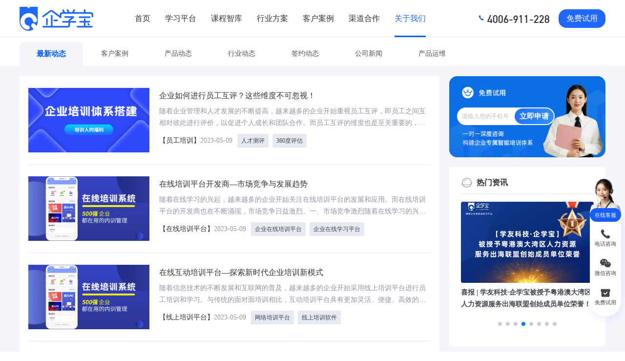

--- FILE ---
content_type: text/html;charset=UTF-8
request_url: https://www.lmschina.net/news/page/116/
body_size: 9820
content:
<!DOCTYPE html>









<html >
	<head>
		
		<meta charset="utf-8" />
  		<meta content="always" name="referrer" />
  		<meta content="ie=edge" http-equiv="x-ua-compatible" />
  		<meta content="webkit" name="renderer" />
  		<title>elearning新闻资讯_公司动态_第116页-企学宝</title>
  		
  		<meta name="baidu-site-verification" content="uaEEahePcH" />
  		<meta name="360-site-verification" content="45c8d98e08dc418733171016f704b5e8" />
  		<meta name="viewport" content="width=device-width, initial-scale=1, maximum-scale=1.0, minimum-scale=1.0, user-scalable=no" />
		<meta http-equiv="Cache-Control" content="no-transform" />
        <meta http-equiv="Cache-Control" content="no-siteapp" />
		<meta property="og:image" content="https://www.lmschina.net/images/qxb.png" />
		<meta http-equiv='content-language' content='zh-cn'>
  		<link rel="shortcut icon" href="https://www.lmschina.net/favicon.ico" />
		<link rel="bookmark" href="https://www.lmschina.net/favicon.ico" type="image/x-icon"　/>
		<!--[if lt IE 9 ]><script>(function(){var a=["aside","figcaption","figure","footer","header","hgroup","nav","section","main"],b=0;for(b in a){document.createElement(a[b]);}})();</script><script src="https://www.lmschina.net/js/jquery-1.11.2.min.js"></script><![endif]-->
		<!--[if (gt IE 8)|!(IE)]><!--><script src="https://www.lmschina.net/js/jquery-2.1.3.js"></script><script src="https://www.lmschina.net/js/jquery.touchSwipe.min.js"></script><!--<![endif]-->
		<!--[if lte IE 9 ]><script src="https://www.lmschina.net/js/jquery.xdomainrequest.min.js"></script><![endif]-->
		<link rel="stylesheet" type="text/css" media="all" href="/css/blue/zh_CN/main.css;jsessionid=9EC5589235498A919AAA537241B065E9" />
		<link rel="stylesheet" type="text/css" media="all" href="/css/blue/zh_CN/main.new.css;jsessionid=9EC5589235498A919AAA537241B065E9" />
		
			<link rel="stylesheet" type="text/css" media="all" href="/css/blue/zh_CN/minkNaver.css;jsessionid=9EC5589235498A919AAA537241B065E9" />
		
		<script src='https://www.lmschina.net/js/main.js'></script>
		<meta name="keywords" content="e-learning资讯,e-learning平台有哪些" />
  <meta name="description" content="E-learning新闻资讯：提供近期远程教育领域重要资讯，及时把握远程教育领域发展动态，了解企业学习平台有哪些及培训系统价格费用。" />

<link rel="stylesheet" type="text/css" media="all" href="/css/blue/zh_CN/swiper.min.css;jsessionid=9EC5589235498A919AAA537241B065E9" />
<link rel="stylesheet" type="text/css" media="all" href="/css/blue/zh_CN/style.new.css;jsessionid=9EC5589235498A919AAA537241B065E9" />
<link rel="stylesheet" type="text/css" media="all" href="/css/blue/zh_CN/about.css;jsessionid=9EC5589235498A919AAA537241B065E9" />
<script src="https://www.lmschina.net/js/newHome/swiper.min.js"></script>
<script src="https://www.lmschina.net/js/newHome/swiper.animate1.0.3.min.js"></script>
<script type="text/javascript">
  $(document).ready(
    function() {
      var pathnames = window.location.pathname.indexOf("tag/") >= 0 ? window.location.pathname.split("tag/") : []
      if (pathnames.length) {
        var ids = pathnames[pathnames.length - 1].split('/')
        var dataIds = []
        $('.news_header_bd .li .color-initial').each(function(){
          if ($(this).data('id')) {
            dataIds.push($(this).data('id'))
          }
        })
        if (dataIds.includes(Number(ids[0]))) {
          $('.news_header_bd .li .color-initial').each(function(){
            if($(this).data('id') == ids[0]){
              $(this).addClass('on').siblings().removeClass('on');
              $(this).children('.tag-img').addClass('show').siblings().removeClass('show');
              $(this).siblings('.act-shadow').addClass('show').siblings().removeClass('show');
            }
          });
        } else {
          $('.news_header_bd .li').eq(0).children('.color-initial').addClass('on').siblings().removeClass('on');
          $('.news_header_bd .li').eq(0).children().children('.tag-img').addClass('show').siblings().removeClass('show');
          $('.news_header_bd .li').eq(0).children('.act-shadow').addClass('show').siblings().removeClass('show');
        }
      } else {
        $('.news_header_bd .li').eq(0).children('.color-initial').addClass('on').siblings().removeClass('on');
        $('.news_header_bd .li').eq(0).children().children('.tag-img').addClass('show').siblings().removeClass('show');
        $('.news_header_bd .li').eq(0).children('.act-shadow').addClass('show').siblings().removeClass('show');
      }
      var reg = /^1[3|4|5|6|7|8|9][0-9]\d{8}$/
      $('#submitBtn').click(function() {
        var phone = $('#phoneInput').val().trim()
        if (!phone) {
          $('.message-tip-box').text('请输入您的手机号！')
          $('.message-tip-wrap').addClass('open')
          setTimeout(function() {
            $('.message-tip-wrap').removeClass('open')
          }, 2000)
          return false
        }
        if (!reg.test(phone)) {
          $('.message-tip-box').text('请输入正确的手机号！')
          $('.message-tip-wrap').addClass('open')
          setTimeout(function() {
            $('.message-tip-wrap').removeClass('open')
          }, 2000)
          return false
        }
        $.post("/rqmgt/train-requirement!save.shtml", {
          intercept: 'FALSE',
          urgentlevel: 1,
          trendmethod: '免费试用申请',
          needcourse: phone,
          description: 'PC端新闻页免费试用申请',
          reqresult: ''
        }, function(data) {
          if (data.success) {
            $('.message-tip-box').text('试用申请提交成功！工作人员会在3天内联系您')
            $('.message-tip-wrap').addClass('open')
            setTimeout(function() {
              $('.message-tip-wrap').removeClass('open')
            }, 2000)
            $('#phoneInput').val('')
          } else {
            alert(data.message)
          }
        })
      })
      var swiper = new Swiper('.swiper-hot', {
        autoplay: true,
        loop: true,
        pagination: {
          el: '.swiper-pagination',
          clickable: true,
        },
        navigation: {
          nextEl: '.swiper-button-next',
          prevEl: '.swiper-button-prev',
        },
      });
      var swiper = new Swiper('.swiper-case', {
        autoplay: true,
        loop: true,
        pagination: {
          el: '.swiper-pagination',
          clickable: true,
        },
        navigation: {
          nextEl: '.swiper-button-next',
          prevEl: '.swiper-button-prev',
        },
      });
    }
  )
</script>
	</head>
	<body>
	
		
		
			<header class="header ">
				<div class="header-wrap clear">
					<h1 class="logo">
						<a href="https://www.lmschina.net/">
							<img alt="企学宝Logo" src="https://www.lmschina.net/css/blue/zh_CN/images/logo2.png" alt="跨国企业的首选学习平台">
						</a>
						
					</h1>
					<nav class="navigation pc">
						<div >
							<ul>
								<li class="navigation-link-other">
									<a class="navigation-link " href="https://www.lmschina.net/">首页</a>
								</li>
								<li class="navigation-link-other">
									
										<a class="navigation-link " href="https://www.lmschina.net/product/elearning/">学习平台</a>
									
									
									<div class="navigation-link-drop navigation-link-drop-product">
										<a href="https://www.lmschina.net/product/elearning/">通用SaaS版</a>
										<a href="https://www.lmschina.net/product/international/">
											<img class="drop-tag" src="https://www.lmschina.net/images/newHome/2654home58tag.png" alt="">
											<span>国际版LMS</span>
										</a>
										<a href="https://www.lmschina.net/product/dingzhi/">私有部署版</a>
										<a href="https://www.lmschina.net/product/dingtalk/">钉钉融合版</a>
										<a href="https://www.lmschina.net/product/wxwork/">企微融合版</a>
										<a href="https://www.lmschina.net/product/feishu/">飞书融合版</a>
										<!-- <a href="https://www.lmschina.net/product/evaluation/">测训融合版</a> -->
									</div>
								</li>
								<li class="navigation-link-other">
									
										<a class="navigation-link " href="https://www.lmschina.net/product/course/">课程智库</a>
									
									
									<div class="navigation-link-drop navigation-link-drop-product">
										<a href="https://www.lmschina.net/product/course/">课程商城</a>
										<a href="https://www.lmschina.net/product/weike/">AI制课助手</a>
										<a href="https://www.lmschina.net/course/lecturer/">讲师授课服务</a>
									</div>
								</li>
								<li class="navigation-link-other">
									
										<a class="navigation-link " href="https://www.lmschina.net/solution/manufacture/">行业方案</a>
									
									
									<div class="navigation-link-drop navigation-link-drop-product">
										<a href="https://www.lmschina.net/solution/manufacture/">智能制造</a>
										<a href="https://www.lmschina.net/solution/chain/">新零售</a>
										<a href="https://www.lmschina.net/solution/cater/">新餐饮</a>
										<a href="https://www.lmschina.net/solution/finance/">金融保险</a>
										<a href="https://www.lmschina.net/solution/materials/">家居建材</a>
										<a href="https://www.lmschina.net/product/edu/">教培机构</a>
										<a href="https://www.lmschina.net/product/university/">综合集团</a>
									</div>
								</li>
								<li class="navigation-link-other">
									<a class="navigation-link " href="https://www.lmschina.net/case/">客户案例</a>
								</li>
								<li class="navigation-link-other">
									<a class="navigation-link " href="https://www.lmschina.net/about/partner/">渠道合作</a>
								</li>
								<li class="navigation-link-other">
									
										<a class="navigation-link active" href="https://www.lmschina.net/about/company/">关于我们</a>
									
									
									<div class="navigation-link-drop navigation-link-drop-about">
										<a href="https://www.lmschina.net/about/company/">公司简介</a>
										<a href="https://www.lmschina.net/about/honor/">联系我们</a>
										<a href="https://www.lmschina.net/news/">新闻动态</a>
										<!-- <a href="https://www.lmschina.net/about/partner/">代理合作</a> -->
									</div>
								</li>
								<li class="navigation-ctrl">
									
									<p class="navigation-account" style="display: inline-block;"> <i></i> <span class="navigation-name">4006-911-228</span></p>
									<span class="btn btn-gree navigation-trial" style="display: inline-block;">免费试用</span>
								</li>
							</ul>
						</div>
						
					</nav>
				</div>
			</header>
			<main>
				<div class="layout-container">
					<div class="message-tip-wrap">
    <div class="message-tip-box"></div>
  </div>
  <div class="news-container">
    
    
      <div class="pc_news">
        <div class="pc_news_header">
          <div class="w1146 news_header_bd">
            <div class="li">
              <a class="color-initial" href="https://www.lmschina.net/news/" title="">
                最新动态
              </a>
              <div class="act-shadow"></div>
            </div>
            
              <div class="li">
                <a class="color-initial" href="https://www.lmschina.net/news/tag/26/?innews=1" data-id="26" title="客户案例">
                  客户案例
                </a>
                <div class="act-shadow"></div>
              </div>
            
              <div class="li">
                <a class="color-initial" href="https://www.lmschina.net/news/tag/21/" data-id="21" title="产品动态">
                  产品动态
                </a>
                <div class="act-shadow"></div>
              </div>
            
              <div class="li">
                <a class="color-initial" href="https://www.lmschina.net/news/tag/22/" data-id="22" title="行业动态">
                  行业动态
                </a>
                <div class="act-shadow"></div>
              </div>
            
              <div class="li">
                <a class="color-initial" href="https://www.lmschina.net/news/tag/23/" data-id="23" title="签约动态">
                  签约动态
                </a>
                <div class="act-shadow"></div>
              </div>
            
              <div class="li">
                <a class="color-initial" href="https://www.lmschina.net/news/tag/25/" data-id="25" title="公司新闻">
                  公司新闻
                </a>
                <div class="act-shadow"></div>
              </div>
            
              <div class="li">
                <a class="color-initial" href="https://www.lmschina.net/news/tag/681/" data-id="681" title="产品运维">
                  产品运维
                </a>
                <div class="act-shadow"></div>
              </div>
            
          </div>
        </div>
        <div class="pc_news_body w1146">
          <div class="left">
            <div class="pc_news_list">
              
                <div class="news_item">
                  <a class="clearfix" target="_blank" href="https://www.lmschina.net/news/6687/">
                    <div class="img">
                      <img src="https://www.lmschina.net/resources/announcement/6687/企业培训体系搭建.png" alt="企业如何进行员工互评？这些维度不可忽视！">
                    </div>
                  </a>
                  <div class="text">
                    <a target="_blank" href="https://www.lmschina.net/news/6687/">
                      <div class="h2" style="font-size: 16px;font-weight: 400;" title="企业如何进行员工互评？这些维度不可忽视！">
                        企业如何进行员工互评？这些维度不可忽视！
                      </div>
                      <div class="p text-ell content-string">随着企业管理和人才发展的不断提高，越来越多的企业开始重视员工互评，即员工之间互相对彼此进行评价，以促进个人成长和团队合作。而员工互评的维度也是至关重要的，这些维度可以帮助企业评估员工的...</div>
                    </a>
                    <div class="text-bottom">
                      <div class="t-lt">
                        <span>【员工培训】</span>
                        <div class="time">
                          <span>2023-05-09</span>
                        </div>
                      </div>
                      
                        <div class="news_tags">
                          
                            
                              <span class="news_tag_item">人才测评</span>
                            
                          
                            
                              <span class="news_tag_item">360度评估</span>
                            
                          
                        </div>
                      
                    </div>
                  </div>
                </div>
              
                <div class="news_item">
                  <a class="clearfix" target="_blank" href="https://www.lmschina.net/news/6686/">
                    <div class="img">
                      <img src="https://www.lmschina.net/resources/announcement/6686/1-1在线培训系统.png" alt="在线培训平台开发商&mdash;市场竞争与发展趋势">
                    </div>
                  </a>
                  <div class="text">
                    <a target="_blank" href="https://www.lmschina.net/news/6686/">
                      <div class="h2" style="font-size: 16px;font-weight: 400;" title="在线培训平台开发商&mdash;市场竞争与发展趋势">
                        在线培训平台开发商&mdash;市场竞争与发展趋势
                      </div>
                      <div class="p text-ell content-string">随着在线学习的兴起，越来越多的企业开始关注在线培训平台的发展和应用。而在线培训平台的开发商也在不断涌现，市场竞争日益激烈。一、市场竞争激烈随着在线学习的兴起，越来越多的企业开始注重培训...</div>
                    </a>
                    <div class="text-bottom">
                      <div class="t-lt">
                        <span>【在线培训平台】</span>
                        <div class="time">
                          <span>2023-05-09</span>
                        </div>
                      </div>
                      
                        <div class="news_tags">
                          
                            
                              <span class="news_tag_item">企业在线培训平台</span>
                            
                          
                            
                              <span class="news_tag_item">企业在线学习平台</span>
                            
                          
                        </div>
                      
                    </div>
                  </div>
                </div>
              
                <div class="news_item">
                  <a class="clearfix" target="_blank" href="https://www.lmschina.net/news/6685/">
                    <div class="img">
                      <img src="https://www.lmschina.net/resources/announcement/6685/1-1在线培训系统.png" alt="在线互动培训平台&mdash;探索新时代企业培训新模式">
                    </div>
                  </a>
                  <div class="text">
                    <a target="_blank" href="https://www.lmschina.net/news/6685/">
                      <div class="h2" style="font-size: 16px;font-weight: 400;" title="在线互动培训平台&mdash;探索新时代企业培训新模式">
                        在线互动培训平台&mdash;探索新时代企业培训新模式
                      </div>
                      <div class="p text-ell content-string">随着信息技术的不断发展和互联网的普及，越来越多的企业开始采用线上培训平台进行员工培训和学习。与传统的面对面培训相比，互动培训平台具有更加灵活、便捷、高效的优势。本文将围绕在线互动培训平...</div>
                    </a>
                    <div class="text-bottom">
                      <div class="t-lt">
                        <span>【线上培训平台】</span>
                        <div class="time">
                          <span>2023-05-09</span>
                        </div>
                      </div>
                      
                        <div class="news_tags">
                          
                            
                              <span class="news_tag_item">网络培训平台</span>
                            
                          
                            
                              <span class="news_tag_item">线上培训软件</span>
                            
                          
                        </div>
                      
                    </div>
                  </div>
                </div>
              
                <div class="news_item">
                  <a class="clearfix" target="_blank" href="https://www.lmschina.net/news/6684/">
                    <div class="img">
                      <img src="https://www.lmschina.net/resources/announcement/6684/企业线上培训软件.png" alt="公司学习培训平台：提高企业竞争力的有效途径">
                    </div>
                  </a>
                  <div class="text">
                    <a target="_blank" href="https://www.lmschina.net/news/6684/">
                      <div class="h2" style="font-size: 16px;font-weight: 400;" title="公司学习培训平台：提高企业竞争力的有效途径">
                        公司学习培训平台：提高企业竞争力的有效途径
                      </div>
                      <div class="p text-ell content-string">随着市场竞争的加剧，企业愈发重视人才培养和管理。在这种背景下，公司内部培训平台应运而生，成为企业提高竞争力的有效途径之一。一、公司学习培训平台的功能公司学习培训平台是一种基于互联网的在...</div>
                    </a>
                    <div class="text-bottom">
                      <div class="t-lt">
                        <span>【公司内部培训】</span>
                        <div class="time">
                          <span>2023-05-08</span>
                        </div>
                      </div>
                      
                        <div class="news_tags">
                          
                            
                              <span class="news_tag_item">企业培训</span>
                            
                          
                            
                              <span class="news_tag_item">在线学习培训平台</span>
                            
                          
                        </div>
                      
                    </div>
                  </div>
                </div>
              
                <div class="news_item">
                  <a class="clearfix" target="_blank" href="https://www.lmschina.net/news/6683/">
                    <div class="img">
                      <img src="https://www.lmschina.net/resources/announcement/6683/企业培训体系搭建.png" alt="企业员工培训系统：打造高效、全面、个性化的培训体系">
                    </div>
                  </a>
                  <div class="text">
                    <a target="_blank" href="https://www.lmschina.net/news/6683/">
                      <div class="h2" style="font-size: 16px;font-weight: 400;" title="企业员工培训系统：打造高效、全面、个性化的培训体系">
                        企业员工培训系统：打造高效、全面、个性化的培训体系
                      </div>
                      <div class="p text-ell content-string">随着社会的发展和企业的不断壮大，人力资源的重要性日益凸显。而员工的培训和发展也成为企业管理中的重要一环。为了提高员工的综合素质和技能水平，不断提升企业的竞争力，企业员工培训系统应运而生...</div>
                    </a>
                    <div class="text-bottom">
                      <div class="t-lt">
                        <span>【企业员工培训】</span>
                        <div class="time">
                          <span>2023-05-08</span>
                        </div>
                      </div>
                      
                        <div class="news_tags">
                          
                            
                              <span class="news_tag_item">企业管理培训</span>
                            
                          
                            
                              <span class="news_tag_item">企业内部培训</span>
                            
                          
                        </div>
                      
                    </div>
                  </div>
                </div>
              
                <div class="news_item">
                  <a class="clearfix" target="_blank" href="https://www.lmschina.net/news/6682/">
                    <div class="img">
                      <img src="https://www.lmschina.net/resources/announcement/6682/1-1在线培训系统.png" alt="如何优化在线培训学习系统，提升学习效果？">
                    </div>
                  </a>
                  <div class="text">
                    <a target="_blank" href="https://www.lmschina.net/news/6682/">
                      <div class="h2" style="font-size: 16px;font-weight: 400;" title="如何优化在线培训学习系统，提升学习效果？">
                        如何优化在线培训学习系统，提升学习效果？
                      </div>
                      <div class="p text-ell content-string">随着互联网技术的不断发展，在线培训学习系统逐渐成为企业培训和发展的重要手段。在线培训学习系统具有开放性、多样化、便利性等优势，可以满足企业员工的不同学习需求，提升员工的工作技能和素质。但...</div>
                    </a>
                    <div class="text-bottom">
                      <div class="t-lt">
                        <span>【在线培训学习系统】</span>
                        <div class="time">
                          <span>2023-05-08</span>
                        </div>
                      </div>
                      
                        <div class="news_tags">
                          
                            
                              <span class="news_tag_item">在线学习培训平台</span>
                            
                          
                            
                              <span class="news_tag_item">线上培训软件</span>
                            
                          
                        </div>
                      
                    </div>
                  </div>
                </div>
              
                <div class="news_item">
                  <a class="clearfix" target="_blank" href="https://www.lmschina.net/news/6681/">
                    <div class="img">
                      <img src="https://www.lmschina.net/resources/announcement/6681/线上培训平台 (2).png" alt="员工在线培训平台：为企业培养高素质员工提供保障！">
                    </div>
                  </a>
                  <div class="text">
                    <a target="_blank" href="https://www.lmschina.net/news/6681/">
                      <div class="h2" style="font-size: 16px;font-weight: 400;" title="员工在线培训平台：为企业培养高素质员工提供保障！">
                        员工在线培训平台：为企业培养高素质员工提供保障！
                      </div>
                      <div class="p text-ell content-string">随着技术的发展和人才需求的不断增长，越来越多的企业开始注重员工在线培训平台的建设。员工在线学习平台是指通过互联网技术为企业员工提供在线学习、培训和发展的平台。本文将探讨员工在线培训平...</div>
                    </a>
                    <div class="text-bottom">
                      <div class="t-lt">
                        <span>【员工在线学习平台】</span>
                        <div class="time">
                          <span>2023-05-08</span>
                        </div>
                      </div>
                      
                        <div class="news_tags">
                          
                            
                              <span class="news_tag_item">在线学习平台</span>
                            
                          
                            
                              <span class="news_tag_item">企业员工培训</span>
                            
                          
                        </div>
                      
                    </div>
                  </div>
                </div>
              
                <div class="news_item">
                  <a class="clearfix" target="_blank" href="https://www.lmschina.net/news/6668/">
                    <div class="img">
                      <img src="https://www.lmschina.net/resources/announcement/6668/线上培训平台 (3).png" alt="360人员测评&mdash;数字化时代人才管理的新趋势！">
                    </div>
                  </a>
                  <div class="text">
                    <a target="_blank" href="https://www.lmschina.net/news/6668/">
                      <div class="h2" style="font-size: 16px;font-weight: 400;" title="360人员测评&mdash;数字化时代人才管理的新趋势！">
                        360人员测评&mdash;数字化时代人才管理的新趋势！
                      </div>
                      <div class="p text-ell content-string">随着数字化时代的到来，人才管理方式也在不断地改变和升级。在这种趋势下，360度评估人员测评作为一种新兴的人才管理工具，正越来越受到企业和人才市场的重视和青睐。本文将从360人员测评的兴起背景...</div>
                    </a>
                    <div class="text-bottom">
                      <div class="t-lt">
                        <span>【360度评估】</span>
                        <div class="time">
                          <span>2023-05-05</span>
                        </div>
                      </div>
                      
                        <div class="news_tags">
                          
                            
                              <span class="news_tag_item">人才测评</span>
                            
                          
                        </div>
                      
                    </div>
                  </div>
                </div>
              
                <div class="news_item">
                  <a class="clearfix" target="_blank" href="https://www.lmschina.net/news/6667/">
                    <div class="img">
                      <img src="https://www.lmschina.net/resources/announcement/6667/网上培训平台.png" alt="网络在线培训平台&mdash;新时代的学习方式！">
                    </div>
                  </a>
                  <div class="text">
                    <a target="_blank" href="https://www.lmschina.net/news/6667/">
                      <div class="h2" style="font-size: 16px;font-weight: 400;" title="网络在线培训平台&mdash;新时代的学习方式！">
                        网络在线培训平台&mdash;新时代的学习方式！
                      </div>
                      <div class="p text-ell content-string">随着网络技术的快速发展，网络培训平台应运而生，成为新时代的学习方式。网络在线培训平台是指通过互联网提供教育、培训服务的平台。它以灵活、便捷、高效的特点受到越来越多的关注和青睐，成为未来教...</div>
                    </a>
                    <div class="text-bottom">
                      <div class="t-lt">
                        <span>【网络培训平台】</span>
                        <div class="time">
                          <span>2023-05-05</span>
                        </div>
                      </div>
                      
                        <div class="news_tags">
                          
                            
                              <span class="news_tag_item">线上培训平台</span>
                            
                          
                            
                              <span class="news_tag_item">在线学习培训平台</span>
                            
                          
                        </div>
                      
                    </div>
                  </div>
                </div>
              
                <div class="news_item">
                  <a class="clearfix" target="_blank" href="https://www.lmschina.net/news/6666/">
                    <div class="img">
                      <img src="https://www.lmschina.net/resources/announcement/6666/3公司内部线上培训平台.png" alt="公司内部学习平台的兴起意义和发展价值，你了解多少？">
                    </div>
                  </a>
                  <div class="text">
                    <a target="_blank" href="https://www.lmschina.net/news/6666/">
                      <div class="h2" style="font-size: 16px;font-weight: 400;" title="公司内部学习平台的兴起意义和发展价值，你了解多少？">
                        公司内部学习平台的兴起意义和发展价值，你了解多少？
                      </div>
                      <div class="p text-ell content-string">随着科技的不断发展和互联网的普及，企业的发展也在逐步加速。而企业内部培训的人才培养和学习是企业发展的重要保障。因此，越来越多的企业开始注重公司内部学习平台的建设和发展，以提高员工的学习...</div>
                    </a>
                    <div class="text-bottom">
                      <div class="t-lt">
                        <span>【公司内部培训】</span>
                        <div class="time">
                          <span>2023-05-05</span>
                        </div>
                      </div>
                      
                        <div class="news_tags">
                          
                            
                              <span class="news_tag_item">企业培训</span>
                            
                          
                            
                              <span class="news_tag_item">公司培训系统</span>
                            
                          
                        </div>
                      
                    </div>
                  </div>
                </div>
              
            </div>
            
              <div class="sc_page">
                
                
                <a class="first_page" href="https://www.lmschina.net/news">首页</a>
                <a class="prev_page" href="https://www.lmschina.net/news/page/115/">上一页</a>	
                
                
                
                <a class="page" href="https://www.lmschina.net/news/page/114/">114</a>
                
                
                <a class="page" href="https://www.lmschina.net/news/page/115/">115</a>
                
                <a class="page selected" href="javascript:;">116</a>
                
                <a class="page" href="https://www.lmschina.net/news/page/117/">117</a>
                
                
                <a class="page" href="https://www.lmschina.net/news/page/118/">118</a>
                
                
                
                
                <a class="next_page" href="https://www.lmschina.net/news/page/117/">下一页</a>
                <a class="last_page" href="https://www.lmschina.net/news/page/328/">尾页</a>	
                
              </div>
            
          </div>
          <div class="right">
            <div class="form-wrap">
              <img src="https://www.lmschina.net/images/newHome/15456news5620.png" alt="" class="form-wrap-img">
              <div class="form-wrap-box">
                <div class="form">
                  <input class="form-input" type="number" maxlength="11" placeholder="请输入您的手机号" id="phoneInput">
                </div>
                <div class="form-button" id="submitBtn">立即申请</div>
              </div>
            </div>
            <div class="hot-news-wrap">
              <div class="right-box-header">
                <img src="https://www.lmschina.net/images/newHome/596565icon5254.png" alt="" class="right-box-header-img">
                <span>热门资讯</span>
              </div>
              <div class="right-box-content">
                <div class="swiper-container swiper-news-container swiper-hot">
                  <div class="swiper-wrapper">
                    
                      <div class="swiper-slide">
                        <a href="https://www.lmschina.net/news/10990/" target="_blank">
                          <div class="r-box-item">
                            <div class="r-box-img">
                              <img src="https://www.lmschina.net/resources/announcement/10990/深圳学友科技有限公司-优秀服务商 (2).png">
                            </div>
                            <div class="r-box-content">
                              <strong class="r-box-title">
                                学友科技斩获「人才发展菁英奖・优秀服务商」，以专业实力赢得行业认可！
                              </strong>
                            </div>
                          </div>
                        </a>
                      </div>
                    
                      <div class="swiper-slide">
                        <a href="https://www.lmschina.net/news/10783/" target="_blank">
                          <div class="r-box-item">
                            <div class="r-box-img">
                              <img src="https://www.lmschina.net/resources/announcement/10783/培博会宣传图一.png">
                            </div>
                            <div class="r-box-content">
                              <strong class="r-box-title">
                                学友科技&middot;企学宝闪耀2025国际培博会，实力荣膺&ldquo;企培业卓越产品TOP10&rdquo;！
                              </strong>
                            </div>
                          </div>
                        </a>
                      </div>
                    
                      <div class="swiper-slide">
                        <a href="https://www.lmschina.net/news/10763/" target="_blank">
                          <div class="r-box-item">
                            <div class="r-box-img">
                              <img src="https://www.lmschina.net/resources/announcement/10763/鸿蒙.jpg">
                            </div>
                            <div class="r-box-content">
                              <strong class="r-box-title">
                                企学宝 App 鸿蒙原生版重磅上线：技术创新重塑企业在线学习新体验
                              </strong>
                            </div>
                          </div>
                        </a>
                      </div>
                    
                      <div class="swiper-slide">
                        <a href="https://www.lmschina.net/news/10742/" target="_blank">
                          <div class="r-box-item">
                            <div class="r-box-img">
                              <img src="https://www.lmschina.net/resources/announcement/10742/出海联盟 (2).png">
                            </div>
                            <div class="r-box-content">
                              <strong class="r-box-title">
                                喜报 | 学友科技&middot;企学宝被授予粤港澳大湾区人力资源服务出海联盟创始成员单位荣誉！
                              </strong>
                            </div>
                          </div>
                        </a>
                      </div>
                    
                      <div class="swiper-slide">
                        <a href="https://www.lmschina.net/case/10648/" target="_blank">
                          <div class="r-box-item">
                            <div class="r-box-img">
                              <img src="https://www.lmschina.net/resources/announcement/10648/TCL三期.png">
                            </div>
                            <div class="r-box-content">
                              <strong class="r-box-title">
                                TCL 深化与企学宝合作，三期国际版培训平台赋能全球人才成长
                              </strong>
                            </div>
                          </div>
                        </a>
                      </div>
                    
                      <div class="swiper-slide">
                        <a href="https://www.lmschina.net/news/10541/" target="_blank">
                          <div class="r-box-item">
                            <div class="r-box-img">
                              <img src="https://www.lmschina.net/resources/announcement/10541/9.18领奖 (1).JPG">
                            </div>
                            <div class="r-box-content">
                              <strong class="r-box-title">
                                层层评选&middot;金牌加冕！企学宝国际版荣获《培训》杂志2025金牌服务案例！
                              </strong>
                            </div>
                          </div>
                        </a>
                      </div>
                    
                      <div class="swiper-slide">
                        <a href="https://www.lmschina.net/news/10101/" target="_blank">
                          <div class="r-box-item">
                            <div class="r-box-img">
                              <img src="https://www.lmschina.net/resources/announcement/10101/BHFHADJDJCEBH-9ARd0TaVOI.png">
                            </div>
                            <div class="r-box-content">
                              <strong class="r-box-title">
                                飞亚达联合学友科技【企学宝】聚焦多品牌培训体系建设
                              </strong>
                            </div>
                          </div>
                        </a>
                      </div>
                    
                      <div class="swiper-slide">
                        <a href="https://www.lmschina.net/news/9721/" target="_blank">
                          <div class="r-box-item">
                            <div class="r-box-img">
                              <img src="https://www.lmschina.net/resources/announcement/9721/封面.png">
                            </div>
                            <div class="r-box-content">
                              <strong class="r-box-title">
                                学友科技【企学宝】斩获2024培英奖&middot;十大卓越产品，开启企业培训新时代！
                              </strong>
                            </div>
                          </div>
                        </a>
                      </div>
                    
                  </div>
                  <!-- Add Pagination -->
                  <div class="swiper-pagination"></div>
                </div>
              </div>
            </div>
            <div class="hot-news-wrap">
              <div class="right-box-header">
                <img src="https://www.lmschina.net/images/newHome/25125icon2415.png" alt="" class="right-box-header-img">
                <span>精选案例</span>
              </div>
              <div class="right-box-content">
                <div class="swiper-container swiper-news-container swiper-case">
                  <div class="swiper-wrapper">
                    
                      <div class="swiper-slide">
                        <a href="https://www.lmschina.net/case/10648/" target="_blank">
                          <div class="r-box-item">
                            <div class="r-box-img">
                              <img src="https://www.lmschina.net/resources/announcement/10648/TCL三期.png">
                            </div>
                            <div class="r-box-content">
                              <strong class="r-box-title">
                                TCL 深化与企学宝合作，三期国际版培训平台赋能全球人才成长
                              </strong>
                            </div>
                          </div>
                        </a>
                      </div>
                    
                  </div>
                  <!-- Add Pagination -->
                  <div class="swiper-pagination"></div>
                </div>
              </div>
              <a class="right-box-moreBox" href="https://www.lmschina.net/case/" target="_blank">更多案例 ></a>
            </div>
            
          </div>
        </div>
      </div>
    
  </div>
				</div>
			</main>
			<div class="trail-pc " >
				<div class="footer-wrap">
					<div class="index-trail-cont">
						<div class="index-trail-title">现在申请，立领30天免费试用</div>
						<div class="index-trail-info">跨国企业的首选学习平台</div>
						<div class="footer-button-wrap">
							<div class="footer-button navigation-trial">
								<a class="footer-button-btn">立即试用</a>
							</div>
						</div>
					</div>
					
						<img src="https://www.lmschina.net/images/newHome/92745178dgdw518a.png" alt="" class="index-trail-img">
					
				</div>
				<div class="index-caput-bg">
					<div class="layout-bg">
						<div class="layout-bg-circle"></div>
						<div class="layout-bg-square"></div>
						<div class="layout-bg-triangle"></div>
					</div>
				</div>
			</div>
			
			
				<footer class="layout-footer">
					<section class="footer-main">
						<ul class="footer-nav">
							<li>
								<dl>
									<dt>
										产品
									</dt>
									<dd>
										<a href="https://www.lmschina.net/product/saas/">企业培训SaaS软件</a>
										<a href="https://www.lmschina.net/product/peixun/">企业培训系统</a>
										<a href="https://www.lmschina.net/product/xuexi/">线上学习平台</a>
										<a href="https://www.lmschina.net/product/app/">企业培训app</a>
										<a href="https://www.lmschina.net/product/shouke/">直播授课平台</a>
									</dd>
									<dd>
										<a href="https://www.lmschina.net/product/learning/">e-Learning平台</a>
										<a href="https://www.lmschina.net/product/tms/">培训管理系统</a>
										<a href="https://www.lmschina.net/product/360pg/">360度评估系统</a>
										<a href="https://www.lmschina.net/product/yuancheng/">远程培训系统</a>
										<a href="https://www.lmschina.net/product/answer/">在线考试答题系统</a>
									</dd>
									<dd>
										<a href="https://www.lmschina.net/product/neixun/">企业内训系统</a>
										<a href="https://www.lmschina.net/product/courseware/">微课制作工具</a>
										<a href="https://www.lmschina.net/product/examination/">企业培训考试系统</a>
										<a href="https://www.lmschina.net/product/knowledge/">知识管理系统</a>
									</dd>
								</dl>
							</li>
							<li>
								<dl>
									<dt>
										社区
									</dt>
									<dd>
										<a href="https://www.lmschina.net/qa/">企培问答</a>
										<a href="https://www.lmschina.net/wiki/">企培百科</a>
									</dd>
								</dl>
							</li>
							<li>
								<dl>
									<dt>
										地图
									</dt>
									<dd>
										<a href="https://www.lmschina.net/sitemap.html" target="_blank">网站地图</a>
						                <a href="https://www.lmschina.net/sitemap.xml" target="_blank">站点地图</a>
						                <a href="https://www.learnmate.cn/" target="_blank">学友科技</a>
									</dd>
								</dl>
							</li>
							<li>
								<dl>
									<dt>
										关注
									</dt>
									<dd>
										<a class="follow-wechat" href="javascript:;" rel="nofollow">
											微信公众号 
											<img alt="企学宝官方微信" src="https://www.lmschina.net/images/xueyouclass.png" >
										</a>
										<a class="follow-wechat" href="javascript:;" rel="nofollow">
											视频号 
											<img alt="企学宝官方视频号 " src="https://www.lmschina.net/images/xueyousvod.png" >
										</a>
										<a class="follow-wechat" href="javascript:;" rel="nofollow">
											百家号 
											<img alt="企学宝官方百家号 " src="https://www.lmschina.net/images/xueyoubj.png" >
										</a>
									</dd>
								</dl>
							</li>
						</ul>
						<div class="footer-icon">
							<a class="footer-icon-item" href="https://xinyong.yunaq.com/certificate?site=www.lmschina.net" rel="nofollow" target="_blank">
								<div class="footer-icon-text icon-1">
									安全联盟
									<br>
									实名验证
								</div>
							</a>
						</div>
						<div class="footer-copy">
							<span>软件企业编号深RQ-2020-1000</span>
							<span>国家高新技术企业编号GR202344207036</span>
						</div>
						<ul class="footer-link">
							<li>
								<span>热门标签：</span>
								<a href="https://www.lmschina.net/news/tag/41/">e-learning</a>
								<a href="https://www.lmschina.net/news/tag/42/">elearning</a> 
								<a href="https://www.lmschina.net/news/tag/43/">企业培训平台</a>
								<a href="https://www.lmschina.net/news/tag/44/">在线培训系统</a>
								<a href="https://www.lmschina.net/news/tag/151/">培训管理系统</a>
								<a href="https://www.lmschina.net/news/tag/58/">在线培训平台</a>
								<a href="https://www.lmschina.net/news/tag/122/">培训考试系统</a>
								<a href="https://www.lmschina.net/news/tag/50/">企业培训系统</a>
								<a href="https://www.lmschina.net/news/tag/52/">企业在线学习平台</a>
							</li>
						</ul>
						
					</section>
					<section class="footer-bar">
						<span>CopyRight © 2011-2025 lmschina.net All Rights Reserved  深圳学友科技有限公司 版权所有</span>
						<a href="https://beian.miit.gov.cn/" rel="nofollow" target="_blank">粤ICP备17124922号</a>
					</section>
				</footer>
				<div class="minkNaver pc_minkNaver">
					<div class="li li-btn">
						<a href="https://affim.baidu.com/unique_5995190/chat?siteId=2384599&userId=5995190&siteToken=802084276ff53628382742391208c4ee" target="_blank">
							<img src="https://www.lmschina.net/images/newHome/im-girl@4x.png">
							<div class="p">在线客服</div>
						</a>
					</div>
					<div class="li">
						<a href="javascript:;" rel="nofollow" name="电话咨询" content="电话咨询">
							<div class="img tel"></div>
							<div class="p">电话咨询</div>
						</a>
						<div class="mik">
							<div class="triangle-right"></div>
							<div class="h1">咨询热线</div>
							<div class="p">4006-911-228</div>
						</div>
					</div>
					<div class="li vert-box">
						<a href="javascript:;" rel="nofollow" name="微信咨询" content="微信咨询">
							<div class="img wx-contact"></div>
							<div class="p">微信咨询</div>
						</a>
						<div class="vert">
							<div class="triangle-right"></div>
							<div class="hr">
								<div class="hr_img_box">
									<img class="zx_qrcode" src="https://www.lmschina.net/images/newHome/688c28cdec86f.png">
								</div>
								<p class="d">
									<span>扫码添加客服微信</span>
								</p>
								<p>获取专属解决方案</p>
							</div>
						</div>
					</div>
					<div class="li">
						<a rel="nofollow" class="navigation-trial" target="_blank" name="免费试用" content="免费试用">
							<div class="img free"></div>
							<div class="p">免费试用</div>
						</a>
					</div>
					<div class="li scrollTop_div" style="display: none;">
						<a href="javascript:;" id="toTop" rel="nofollow">
							<div class="img top"></div>
							<div class="p">回到顶部</div>
						</a>
					</div>
				</div>
			
			<div class="layout-mask" id="layout-mask"></div>
			<div class="price-demand" id="price-demand">
				<form class="price-demand-form" id="price-demand-form">
					<i class="price-demand-close iconfont-md"></i>
					<h2 class="price-demand-title">
						欢迎体验企学宝产品
					</h2>
					<div class="named" id="named">
						<h4>
							如何称呼您？
						</h4>
						<input id="ipt-name" maxlength="20" name="name" placeholder="填写称呼" type="text">
						<span class="selected">女士</span>
						<span>先生</span>
						<input id="ipt-sex" name="sex" type="hidden" value="女士">
					</div>
					<div class="phone" id="phone">
						<h4>
							联系方式
						</h4>
						<input id="ipt-phone" maxlength="11" name="phone" placeholder="填写手机号" type="text">
					</div>
					<div class="phone" id="company">
						<h4>
							公司名称
						</h4>
						<input id="ipt-company" maxlength="100" name="company" placeholder="填写公司名称" type="text">
					</div>
					<div class="desc" id="desc">
						<h4>
							简单描述需求
						</h4>
						<textarea id="ipt-desc" maxlength="300" name="info" placeholder="选填，300字以内" rows="5"></textarea>
					</div>
					<div class="price-demand-btn">
						<a class="btn-basic" href="javascript:void(0);" id="price-demand-form-submit">提交</a>
					</div>
				</form>
				<div class="price-demand-sucess" id="price-demand-sucess">
					<i class="price-demand-close iconfont-md"></i>
					<h2>
						提交成功
					</h2>
					<div class="demand-succes-content">
						<div class="manager-right">
							<span>您好，</span>
							<span id="cunstomer-name">XXX女士/先生</span>
							<span>您已成功提交，客户经理将会在一个工作日内与您联系，请注意接听，谢谢!</span>
						</div>
					</div>
					<div class="price-demand-btn">
						<a class="btn-basic" href="javascript:void(0);" id="price-demand-sucess-submit">确定</a>
					</div>
				</div>
			</div>
			<div class="consult-box-new" style="display:none;">
				<div class="box-qrcode">
					<img src="https://www.lmschina.net/images/home/qrcode.png" alt="elearning平台二维码">
				</div>
				<button class="box--btn btn-contact-us" ></button>
			</div>
			<script type="text/javascript">
				// 初始化百度商桥
				var isProductEnv = window && window.location && window.location.host
							&& window.location.host.indexOf('127.0.0.1')===-1
							&& window.location.host.indexOf('localhost')===-1
							&& window.location.host.indexOf('192.168.')===-1
				if (isProductEnv) {
					var _bdhmProtocol = (("https:" == document.location.protocol) ? " https://" : " http://");
					document.write(unescape("%3Cscript src='" + _bdhmProtocol + "hm.baidu.com/h.js%3F802084276ff53628382742391208c4ee' type='text/javascript'%3E%3C/script%3E")) 
				} 
				// 初始化百度统计
				(function(){
					if (isProductEnv) {
						var bp = document.createElement('script');
						var curProtocol = window.location.protocol.split(':')[0];
						if (curProtocol === 'https') {
							bp.src = 'https://zz.bdstatic.com/linksubmit/push.js';
						}
						else {
							bp.src = 'http://push.zhanzhang.baidu.com/push.js';
						}
						var s = document.getElementsByTagName("script")[0];
						s.parentNode.insertBefore(bp, s);
						
						var hm = document.createElement("script");
						hm.src = "https://hm.baidu.com/hm.js?a519fb6b335104b4f6594a57d1d4172f";
						var s = document.getElementsByTagName("script")[0]; 
						s.parentNode.insertBefore(hm, s);
					}
				})();
				var scrollTopBtn = document.querySelector('.scrollTop_div')
				if (scrollTopBtn) {
					window.addEventListener('scroll', onScroll, { passive: true })
					function getScrollTop() {
						return window.pageYOffset || document.documentElement.scrollTop || document.body.scrollTop || 0;
					}
					function onScroll() {
						scrollTopBtn.style.display = getScrollTop() > 660 ? 'block' : 'none';
					}
					scrollTopBtn.addEventListener('click', scrollToTop)
					// 点击回到顶部
					function scrollToTop() {
						window.scrollTo({ top: 0, behavior: 'smooth' });
					}
				}
			</script>
			<style>
				#qiao-mobile-wrap, #qiao-mobile-wrap ins{display:none !important;}
				.embed-chat-container {
					right: 80px !important;
				}
			</style>
		
	
	</body>
</html>


--- FILE ---
content_type: text/html;charset=UTF-8
request_url: https://www.lmschina.net/news/page/116/undefined/check?callback=jQuery2130123780765554381_1769903505793&_=1769903505794
body_size: 10819
content:
<!DOCTYPE html>









<html >
	<head>
		
		<meta charset="utf-8" />
  		<meta content="always" name="referrer" />
  		<meta content="ie=edge" http-equiv="x-ua-compatible" />
  		<meta content="webkit" name="renderer" />
  		<title>elearning新闻资讯_公司动态_第1页-企学宝</title>
  		
  		<meta name="baidu-site-verification" content="uaEEahePcH" />
  		<meta name="360-site-verification" content="45c8d98e08dc418733171016f704b5e8" />
  		<meta name="viewport" content="width=device-width, initial-scale=1, maximum-scale=1.0, minimum-scale=1.0, user-scalable=no" />
		<meta http-equiv="Cache-Control" content="no-transform" />
        <meta http-equiv="Cache-Control" content="no-siteapp" />
		<meta property="og:image" content="https://www.lmschina.net/images/qxb.png" />
		<meta http-equiv='content-language' content='zh-cn'>
  		<link rel="shortcut icon" href="https://www.lmschina.net/favicon.ico" />
		<link rel="bookmark" href="https://www.lmschina.net/favicon.ico" type="image/x-icon"　/>
		<!--[if lt IE 9 ]><script>(function(){var a=["aside","figcaption","figure","footer","header","hgroup","nav","section","main"],b=0;for(b in a){document.createElement(a[b]);}})();</script><script src="https://www.lmschina.net/js/jquery-1.11.2.min.js"></script><![endif]-->
		<!--[if (gt IE 8)|!(IE)]><!--><script src="https://www.lmschina.net/js/jquery-2.1.3.js"></script><script src="https://www.lmschina.net/js/jquery.touchSwipe.min.js"></script><!--<![endif]-->
		<!--[if lte IE 9 ]><script src="https://www.lmschina.net/js/jquery.xdomainrequest.min.js"></script><![endif]-->
		<link rel="stylesheet" type="text/css" media="all" href="/css/blue/zh_CN/main.css" />
		<link rel="stylesheet" type="text/css" media="all" href="/css/blue/zh_CN/main.new.css" />
		
			<link rel="stylesheet" type="text/css" media="all" href="/css/blue/zh_CN/minkNaver.css" />
		
		<script src='https://www.lmschina.net/js/main.js'></script>
		<meta name="keywords" content="e-learning资讯,e-learning平台有哪些" />
  <meta name="description" content="E-learning新闻资讯：提供近期远程教育领域重要资讯，及时把握远程教育领域发展动态，了解企业学习平台有哪些及培训系统价格费用。" />

<link rel="stylesheet" type="text/css" media="all" href="/css/blue/zh_CN/swiper.min.css" />
<link rel="stylesheet" type="text/css" media="all" href="/css/blue/zh_CN/style.new.css" />
<link rel="stylesheet" type="text/css" media="all" href="/css/blue/zh_CN/about.css" />
<script src="https://www.lmschina.net/js/newHome/swiper.min.js"></script>
<script src="https://www.lmschina.net/js/newHome/swiper.animate1.0.3.min.js"></script>
<script type="text/javascript">
  $(document).ready(
    function() {
      var pathnames = window.location.pathname.indexOf("tag/") >= 0 ? window.location.pathname.split("tag/") : []
      if (pathnames.length) {
        var ids = pathnames[pathnames.length - 1].split('/')
        var dataIds = []
        $('.news_header_bd .li .color-initial').each(function(){
          if ($(this).data('id')) {
            dataIds.push($(this).data('id'))
          }
        })
        if (dataIds.includes(Number(ids[0]))) {
          $('.news_header_bd .li .color-initial').each(function(){
            if($(this).data('id') == ids[0]){
              $(this).addClass('on').siblings().removeClass('on');
              $(this).children('.tag-img').addClass('show').siblings().removeClass('show');
              $(this).siblings('.act-shadow').addClass('show').siblings().removeClass('show');
            }
          });
        } else {
          $('.news_header_bd .li').eq(0).children('.color-initial').addClass('on').siblings().removeClass('on');
          $('.news_header_bd .li').eq(0).children().children('.tag-img').addClass('show').siblings().removeClass('show');
          $('.news_header_bd .li').eq(0).children('.act-shadow').addClass('show').siblings().removeClass('show');
        }
      } else {
        $('.news_header_bd .li').eq(0).children('.color-initial').addClass('on').siblings().removeClass('on');
        $('.news_header_bd .li').eq(0).children().children('.tag-img').addClass('show').siblings().removeClass('show');
        $('.news_header_bd .li').eq(0).children('.act-shadow').addClass('show').siblings().removeClass('show');
      }
      var reg = /^1[3|4|5|6|7|8|9][0-9]\d{8}$/
      $('#submitBtn').click(function() {
        var phone = $('#phoneInput').val().trim()
        if (!phone) {
          $('.message-tip-box').text('请输入您的手机号！')
          $('.message-tip-wrap').addClass('open')
          setTimeout(function() {
            $('.message-tip-wrap').removeClass('open')
          }, 2000)
          return false
        }
        if (!reg.test(phone)) {
          $('.message-tip-box').text('请输入正确的手机号！')
          $('.message-tip-wrap').addClass('open')
          setTimeout(function() {
            $('.message-tip-wrap').removeClass('open')
          }, 2000)
          return false
        }
        $.post("/rqmgt/train-requirement!save.shtml", {
          intercept: 'FALSE',
          urgentlevel: 1,
          trendmethod: '免费试用申请',
          needcourse: phone,
          description: 'PC端新闻页免费试用申请',
          reqresult: ''
        }, function(data) {
          if (data.success) {
            $('.message-tip-box').text('试用申请提交成功！工作人员会在3天内联系您')
            $('.message-tip-wrap').addClass('open')
            setTimeout(function() {
              $('.message-tip-wrap').removeClass('open')
            }, 2000)
            $('#phoneInput').val('')
          } else {
            alert(data.message)
          }
        })
      })
      var swiper = new Swiper('.swiper-hot', {
        autoplay: true,
        loop: true,
        pagination: {
          el: '.swiper-pagination',
          clickable: true,
        },
        navigation: {
          nextEl: '.swiper-button-next',
          prevEl: '.swiper-button-prev',
        },
      });
      var swiper = new Swiper('.swiper-case', {
        autoplay: true,
        loop: true,
        pagination: {
          el: '.swiper-pagination',
          clickable: true,
        },
        navigation: {
          nextEl: '.swiper-button-next',
          prevEl: '.swiper-button-prev',
        },
      });
    }
  )
</script>
	</head>
	<body>
	
		
		
			<header class="header ">
				<div class="header-wrap clear">
					<h1 class="logo">
						<a href="https://www.lmschina.net/">
							<img alt="企学宝Logo" src="https://www.lmschina.net/css/blue/zh_CN/images/logo2.png" alt="跨国企业的首选学习平台">
						</a>
						
					</h1>
					<nav class="navigation pc">
						<div >
							<ul>
								<li class="navigation-link-other">
									<a class="navigation-link " href="https://www.lmschina.net/">首页</a>
								</li>
								<li class="navigation-link-other">
									
										<a class="navigation-link " href="https://www.lmschina.net/product/elearning/">学习平台</a>
									
									
									<div class="navigation-link-drop navigation-link-drop-product">
										<a href="https://www.lmschina.net/product/elearning/">通用SaaS版</a>
										<a href="https://www.lmschina.net/product/international/">
											<img class="drop-tag" src="https://www.lmschina.net/images/newHome/2654home58tag.png" alt="">
											<span>国际版LMS</span>
										</a>
										<a href="https://www.lmschina.net/product/dingzhi/">私有部署版</a>
										<a href="https://www.lmschina.net/product/dingtalk/">钉钉融合版</a>
										<a href="https://www.lmschina.net/product/wxwork/">企微融合版</a>
										<a href="https://www.lmschina.net/product/feishu/">飞书融合版</a>
										<!-- <a href="https://www.lmschina.net/product/evaluation/">测训融合版</a> -->
									</div>
								</li>
								<li class="navigation-link-other">
									
										<a class="navigation-link " href="https://www.lmschina.net/product/course/">课程智库</a>
									
									
									<div class="navigation-link-drop navigation-link-drop-product">
										<a href="https://www.lmschina.net/product/course/">课程商城</a>
										<a href="https://www.lmschina.net/product/weike/">AI制课助手</a>
										<a href="https://www.lmschina.net/course/lecturer/">讲师授课服务</a>
									</div>
								</li>
								<li class="navigation-link-other">
									
										<a class="navigation-link " href="https://www.lmschina.net/solution/manufacture/">行业方案</a>
									
									
									<div class="navigation-link-drop navigation-link-drop-product">
										<a href="https://www.lmschina.net/solution/manufacture/">智能制造</a>
										<a href="https://www.lmschina.net/solution/chain/">新零售</a>
										<a href="https://www.lmschina.net/solution/cater/">新餐饮</a>
										<a href="https://www.lmschina.net/solution/finance/">金融保险</a>
										<a href="https://www.lmschina.net/solution/materials/">家居建材</a>
										<a href="https://www.lmschina.net/product/edu/">教培机构</a>
										<a href="https://www.lmschina.net/product/university/">综合集团</a>
									</div>
								</li>
								<li class="navigation-link-other">
									<a class="navigation-link " href="https://www.lmschina.net/case/">客户案例</a>
								</li>
								<li class="navigation-link-other">
									<a class="navigation-link " href="https://www.lmschina.net/about/partner/">渠道合作</a>
								</li>
								<li class="navigation-link-other">
									
										<a class="navigation-link active" href="https://www.lmschina.net/about/company/">关于我们</a>
									
									
									<div class="navigation-link-drop navigation-link-drop-about">
										<a href="https://www.lmschina.net/about/company/">公司简介</a>
										<a href="https://www.lmschina.net/about/honor/">联系我们</a>
										<a href="https://www.lmschina.net/news/">新闻动态</a>
										<!-- <a href="https://www.lmschina.net/about/partner/">代理合作</a> -->
									</div>
								</li>
								<li class="navigation-ctrl">
									
									<p class="navigation-account" style="display: inline-block;"> <i></i> <span class="navigation-name">4006-911-228</span></p>
									<span class="btn btn-gree navigation-trial" style="display: inline-block;">免费试用</span>
								</li>
							</ul>
						</div>
						
					</nav>
				</div>
			</header>
			<main>
				<div class="layout-container">
					<div class="message-tip-wrap">
    <div class="message-tip-box"></div>
  </div>
  <div class="news-container">
    
    
      <div class="pc_news">
        <div class="pc_news_header">
          <div class="w1146 news_header_bd">
            <div class="li">
              <a class="color-initial" href="https://www.lmschina.net/news/" title="">
                最新动态
              </a>
              <div class="act-shadow"></div>
            </div>
            
              <div class="li">
                <a class="color-initial" href="https://www.lmschina.net/news/tag/26/?innews=1" data-id="26" title="客户案例">
                  客户案例
                </a>
                <div class="act-shadow"></div>
              </div>
            
              <div class="li">
                <a class="color-initial" href="https://www.lmschina.net/news/tag/21/" data-id="21" title="产品动态">
                  产品动态
                </a>
                <div class="act-shadow"></div>
              </div>
            
              <div class="li">
                <a class="color-initial" href="https://www.lmschina.net/news/tag/22/" data-id="22" title="行业动态">
                  行业动态
                </a>
                <div class="act-shadow"></div>
              </div>
            
              <div class="li">
                <a class="color-initial" href="https://www.lmschina.net/news/tag/23/" data-id="23" title="签约动态">
                  签约动态
                </a>
                <div class="act-shadow"></div>
              </div>
            
              <div class="li">
                <a class="color-initial" href="https://www.lmschina.net/news/tag/25/" data-id="25" title="公司新闻">
                  公司新闻
                </a>
                <div class="act-shadow"></div>
              </div>
            
              <div class="li">
                <a class="color-initial" href="https://www.lmschina.net/news/tag/681/" data-id="681" title="产品运维">
                  产品运维
                </a>
                <div class="act-shadow"></div>
              </div>
            
          </div>
        </div>
        <div class="pc_news_body w1146">
          <div class="left">
            <div class="pc_news_list">
              
                <div class="news_item">
                  <a class="clearfix" target="_blank" href="https://www.lmschina.net/news/11151/">
                    <div class="img">
                      <img src="https://www.lmschina.net/resources/announcement/11151/1月份出海主题-【封面】.png" alt="少走弯路！企学宝《中国企业出海实战专题》课程上新：助中企精准突围海外市场">
                    </div>
                  </a>
                  <div class="text">
                    <a target="_blank" href="https://www.lmschina.net/news/11151/">
                      <div class="h2" style="font-size: 16px;font-weight: 400;" title="少走弯路！企学宝《中国企业出海实战专题》课程上新：助中企精准突围海外市场">
                        少走弯路！企学宝《中国企业出海实战专题》课程上新：助中企精准突围海外市场
                      </div>
                      <div class="p text-ell content-string">导语：2026年开局，你的企业是否仍在出海之路上观望？全球化浪潮席卷各行各业，中国企业出海已从过去的机会性尝试全面转向系统性战略布局。身处这样的变局之中，你的企业是否也正面临这些挑战：面对海...</div>
                    </a>
                    <div class="text-bottom">
                      <div class="t-lt">
                        <span>【产品动态】</span>
                        <div class="time">
                          <span>2026-01-23</span>
                        </div>
                      </div>
                      
                        <div class="news_tags">
                          
                            
                              <span class="news_tag_item">专题课程</span>
                            
                          
                            
                              <span class="news_tag_item">线上课程</span>
                            
                          
                        </div>
                      
                    </div>
                  </div>
                </div>
              
                <div class="news_item">
                  <a class="clearfix" target="_blank" href="https://www.lmschina.net/case/11021/">
                    <div class="img">
                      <img src="https://www.lmschina.net/resources/announcement/11021/疫情防控复工复产通知公众号首图(2).png" alt="以培训强根基 以人才促发展 &mdash;企学宝为特发集团&middot;小梅沙投资量身构建智慧培训系统">
                    </div>
                  </a>
                  <div class="text">
                    <a target="_blank" href="https://www.lmschina.net/case/11021/">
                      <div class="h2" style="font-size: 16px;font-weight: 400;" title="以培训强根基 以人才促发展 &mdash;企学宝为特发集团&middot;小梅沙投资量身构建智慧培训系统">
                        以培训强根基 以人才促发展 &mdash;企学宝为特发集团&middot;小梅沙投资量身构建智慧培训系统
                      </div>
                      <div class="p text-ell content-string">所属行业：国企|地产物业|学员规模：保密关键应用：企微融合培训计划打卡学习社区客户简介特发&mdash;&mdash;因特区而生，因发展而强。深圳市特发集团有限公司（以下简称：特发集团）创建于1981年8月，是深圳市最早...</div>
                    </a>
                    <div class="text-bottom">
                      <div class="t-lt">
                        <span>【央国企】</span>
                        <div class="time">
                          <span>2026-01-07</span>
                        </div>
                      </div>
                      
                        <div class="news_tags">
                          
                            
                              <span class="news_tag_item">企业培训管理系统</span>
                            
                          
                            
                              <span class="news_tag_item">企微融合版学习平台</span>
                            
                          
                        </div>
                      
                    </div>
                  </div>
                </div>
              
                <div class="news_item">
                  <a class="clearfix" target="_blank" href="https://www.lmschina.net/news/10923/">
                    <div class="img">
                      <img src="https://www.lmschina.net/resources/announcement/10923/封面.png" alt="新年新挑战！企学宝课题专题推新：赢战大客户，从策略到执行的系统制胜之道！">
                    </div>
                  </a>
                  <div class="text">
                    <a target="_blank" href="https://www.lmschina.net/news/10923/">
                      <div class="h2" style="font-size: 16px;font-weight: 400;" title="新年新挑战！企学宝课题专题推新：赢战大客户，从策略到执行的系统制胜之道！">
                        新年新挑战！企学宝课题专题推新：赢战大客户，从策略到执行的系统制胜之道！
                      </div>
                      <div class="p text-ell content-string">导语：面对决策链复杂、竞争激烈的大客户，您是否也常感&ldquo;老虎吃天，无从下口&rdquo;？传统的销售三板斧似乎失灵，而市面上许多课程又往往将赢单描绘得过于神奇，让人感觉听起来很爽，回去却没法用。我们推出的...</div>
                    </a>
                    <div class="text-bottom">
                      <div class="t-lt">
                        <span>【产品动态】</span>
                        <div class="time">
                          <span>2025-12-26</span>
                        </div>
                      </div>
                      
                        <div class="news_tags">
                          
                            
                              <span class="news_tag_item">专题课程</span>
                            
                          
                            
                              <span class="news_tag_item">线上课程</span>
                            
                          
                        </div>
                      
                    </div>
                  </div>
                </div>
              
                <div class="news_item">
                  <a class="clearfix" target="_blank" href="https://www.lmschina.net/news/10884/">
                    <div class="img">
                      <img src="https://www.lmschina.net/resources/announcement/10884/AI课程.png" alt="人工智能时代，企业应如何强化员工 AI 工具的组合使用技能？">
                    </div>
                  </a>
                  <div class="text">
                    <a target="_blank" href="https://www.lmschina.net/news/10884/">
                      <div class="h2" style="font-size: 16px;font-weight: 400;" title="人工智能时代，企业应如何强化员工 AI 工具的组合使用技能？">
                        人工智能时代，企业应如何强化员工 AI 工具的组合使用技能？
                      </div>
                      <div class="p text-ell content-string">在人工智能（AI）技术日新月异的今天，企业的人才队伍建设正处于前所未有的变革十字路口。AI不仅重塑了商业模式，也对企业的人才结构和技能需求提出了全新的挑战，为了在这场技术革命中保持领先地位，...</div>
                    </a>
                    <div class="text-bottom">
                      <div class="t-lt">
                        <span>【产品动态】</span>
                        <div class="time">
                          <span>2025-12-10</span>
                        </div>
                      </div>
                      
                        <div class="news_tags">
                          
                            
                              <span class="news_tag_item">网络课程平台</span>
                            
                          
                        </div>
                      
                    </div>
                  </div>
                </div>
              
                <div class="news_item">
                  <a class="clearfix" target="_blank" href="https://www.lmschina.net/news/10882/">
                    <div class="img">
                      <img src="https://www.lmschina.net/resources/announcement/10882/实事排版_公众号首图.png" alt="如何搭建销售团队培训体系？新入职的销售人员如何快速上手业务？">
                    </div>
                  </a>
                  <div class="text">
                    <a target="_blank" href="https://www.lmschina.net/news/10882/">
                      <div class="h2" style="font-size: 16px;font-weight: 400;" title="如何搭建销售团队培训体系？新入职的销售人员如何快速上手业务？">
                        如何搭建销售团队培训体系？新入职的销售人员如何快速上手业务？
                      </div>
                      <div class="p text-ell content-string">在商业浪潮奔涌不息的时代，一支卓越的销售团队，往往就是企业在惊涛骇浪中前行的定海神针。正如管理学大师彼得&middot;德鲁克所言：&ldquo;企业唯一真正的资源是人。&rdquo;销售团队的成长深度，实则界定了企业命运的宽...</div>
                    </a>
                    <div class="text-bottom">
                      <div class="t-lt">
                        <span>【在线课程学习平台】</span>
                        <div class="time">
                          <span>2025-12-08</span>
                        </div>
                      </div>
                      
                        <div class="news_tags">
                          
                            
                              <span class="news_tag_item">员工学习平台</span>
                            
                          
                            
                              <span class="news_tag_item">新员工培训</span>
                            
                          
                        </div>
                      
                    </div>
                  </div>
                </div>
              
                <div class="news_item">
                  <a class="clearfix" target="_blank" href="https://www.lmschina.net/news/10870/">
                    <div class="img">
                      <img src="https://www.lmschina.net/resources/announcement/10870/文章封面-中东.png" alt="智汇中东：以企学宝数智化培训平台为引擎，驱动人才与业务双增长">
                    </div>
                  </a>
                  <div class="text">
                    <a target="_blank" href="https://www.lmschina.net/news/10870/">
                      <div class="h2" style="font-size: 16px;font-weight: 400;" title="智汇中东：以企学宝数智化培训平台为引擎，驱动人才与业务双增长">
                        智汇中东：以企学宝数智化培训平台为引擎，驱动人才与业务双增长
                      </div>
                      <div class="p text-ell content-string">当中国企业奔赴中东，在新能源、基建、科技、零售等领域开疆拓土时，一个核心挑战随之浮现：如何跨越文化鸿沟，将总部先进的技术标准、产品知识与服务流程，高效赋能于本土招聘的员工？语言障碍、宗教文化...</div>
                    </a>
                    <div class="text-bottom">
                      <div class="t-lt">
                        <span>【企业出海专栏】</span>
                        <div class="time">
                          <span>2025-12-03</span>
                        </div>
                      </div>
                      
                        <div class="news_tags">
                          
                            
                              <span class="news_tag_item">跨国企业培训学习平台</span>
                            
                          
                        </div>
                      
                    </div>
                  </div>
                </div>
              
                <div class="news_item">
                  <a class="clearfix" target="_blank" href="https://www.lmschina.net/news/10837/">
                    <div class="img">
                      <img src="https://www.lmschina.net/resources/announcement/10837/课程专题-十二月4.png" alt="AI你用对了吗？企学宝12月「AI职场赋能」专题课程：化工具为实战生产力">
                    </div>
                  </a>
                  <div class="text">
                    <a target="_blank" href="https://www.lmschina.net/news/10837/">
                      <div class="h2" style="font-size: 16px;font-weight: 400;" title="AI你用对了吗？企学宝12月「AI职场赋能」专题课程：化工具为实战生产力">
                        AI你用对了吗？企学宝12月「AI职场赋能」专题课程：化工具为实战生产力
                      </div>
                      <div class="p text-ell content-string">AI已从未来概念变为职场核心竞争力的关键引擎。你是否困于AI工具&ldquo;不会用&rdquo;&ldquo;用不好&rdquo;，眼睁睁看着效率被拉开差距？企学宝十二月专题课程，正是为你量身打造的破局密钥！课程面向企业在职员工、中基层管...</div>
                    </a>
                    <div class="text-bottom">
                      <div class="t-lt">
                        <span>【产品动态】</span>
                        <div class="time">
                          <span>2025-11-26</span>
                        </div>
                      </div>
                      
                        <div class="news_tags">
                          
                            
                              <span class="news_tag_item">线上课程 </span>
                            
                          
                            
                              <span class="news_tag_item"> AI课程</span>
                            
                          
                        </div>
                      
                    </div>
                  </div>
                </div>
              
                <div class="news_item">
                  <a class="clearfix" target="_blank" href="https://www.lmschina.net/news/10783/">
                    <div class="img">
                      <img src="https://www.lmschina.net/resources/announcement/10783/培博会宣传图一.png" alt="学友科技&middot;企学宝闪耀2025国际培博会，实力荣膺&ldquo;企培业卓越产品TOP10&rdquo;！">
                    </div>
                  </a>
                  <div class="text">
                    <a target="_blank" href="https://www.lmschina.net/news/10783/">
                      <div class="h2" style="font-size: 16px;font-weight: 400;" title="学友科技&middot;企学宝闪耀2025国际培博会，实力荣膺&ldquo;企培业卓越产品TOP10&rdquo;！">
                        学友科技&middot;企学宝闪耀2025国际培博会，实力荣膺&ldquo;企培业卓越产品TOP10&rdquo;！
                      </div>
                      <div class="p text-ell content-string">2025年11月21-22日，培博会在北京盛大举行，展会期间重磅揭晓培英奖名单【企学宝国际版】凭借专业实力与年度卓越表现脱颖而出荣获企培业卓越产品TOP10！培博会&middot;培英奖由培博会发起，聚焦企培业的品牌...</div>
                    </a>
                    <div class="text-bottom">
                      <div class="t-lt">
                        <span>【公司新闻】</span>
                        <div class="time">
                          <span>2025-11-24</span>
                        </div>
                      </div>
                      
                        <div class="news_tags">
                          
                            
                              <span class="news_tag_item">公司荣誉 </span>
                            
                          
                            
                              <span class="news_tag_item"> 获奖动态 </span>
                            
                          
                        </div>
                      
                    </div>
                  </div>
                </div>
              
                <div class="news_item">
                  <a class="clearfix" target="_blank" href="https://www.lmschina.net/news/10762/">
                    <div class="img">
                      <img src="https://www.lmschina.net/resources/announcement/10762/文章封面-拉美.png" alt="聚焦拉美市场：企学宝国际版助中国企业破解墨西哥本土化人才培养难题？">
                    </div>
                  </a>
                  <div class="text">
                    <a target="_blank" href="https://www.lmschina.net/news/10762/">
                      <div class="h2" style="font-size: 16px;font-weight: 400;" title="聚焦拉美市场：企学宝国际版助中国企业破解墨西哥本土化人才培养难题？">
                        聚焦拉美市场：企学宝国际版助中国企业破解墨西哥本土化人才培养难题？
                      </div>
                      <div class="p text-ell content-string">随着拉美成为中资企业出海的新热土，墨西哥凭借其区位优势和市场潜力备受青睐。然而，企业在当地普遍面临一个核心挑战：如何快速、高效地提升本土员工技能，实现总部的技术标准与管理理念的顺利落地？...</div>
                    </a>
                    <div class="text-bottom">
                      <div class="t-lt">
                        <span>【企业出海专栏】</span>
                        <div class="time">
                          <span>2025-11-19</span>
                        </div>
                      </div>
                      
                        <div class="news_tags">
                          
                            
                              <span class="news_tag_item">跨国培训 </span>
                            
                          
                            
                              <span class="news_tag_item"> 员工学习平台</span>
                            
                          
                        </div>
                      
                    </div>
                  </div>
                </div>
              
                <div class="news_item">
                  <a class="clearfix" target="_blank" href="https://www.lmschina.net/news/10741/">
                    <div class="img">
                      <img src="https://www.lmschina.net/resources/announcement/10741/培博会.png" alt="第十四届培博会即将启幕，学友科技&middot;企学宝邀您共探全球培训行业的创新实践！">
                    </div>
                  </a>
                  <div class="text">
                    <a target="_blank" href="https://www.lmschina.net/news/10741/">
                      <div class="h2" style="font-size: 16px;font-weight: 400;" title="第十四届培博会即将启幕，学友科技&middot;企学宝邀您共探全球培训行业的创新实践！">
                        第十四届培博会即将启幕，学友科技&middot;企学宝邀您共探全球培训行业的创新实践！
                      </div>
                      <div class="p text-ell content-string">培训行业一年一度的权威影响力盛会&ldquo;第十四届国际培训产品博览会暨第二届知识IP品牌节&rdquo;（以下简称&ldquo;培博会&rdquo;）将于2025年11月21-23日在北京隆重启幕。峰会以&ldquo;中国智慧・世界输出&rdquo;为使命，此次博览面积...</div>
                    </a>
                    <div class="text-bottom">
                      <div class="t-lt">
                        <span>【公司新闻】</span>
                        <div class="time">
                          <span>2025-11-13</span>
                        </div>
                      </div>
                      
                        <div class="news_tags">
                          
                            
                              <span class="news_tag_item">行业展会</span>
                            
                          
                        </div>
                      
                    </div>
                  </div>
                </div>
              
            </div>
            
              <div class="sc_page">
                
                <a class="first_page disabled" href="javascript:;">首页</a>
                <a class="prev_page disabled" href="javascript:;">上一页</a>
                
                
                
                
                
                <a class="page selected" href="javascript:;">1</a>
                
                <a class="page" href="https://www.lmschina.net/news/page/2/">2</a>
                
                
                <a class="page" href="https://www.lmschina.net/news/page/3/">3</a>
                
                
                
                
                <a class="next_page" href="https://www.lmschina.net/news/page/2/">下一页</a>
                <a class="last_page" href="https://www.lmschina.net/news/page/328/">尾页</a>	
                
              </div>
            
          </div>
          <div class="right">
            <div class="form-wrap">
              <img src="https://www.lmschina.net/images/newHome/15456news5620.png" alt="" class="form-wrap-img">
              <div class="form-wrap-box">
                <div class="form">
                  <input class="form-input" type="number" maxlength="11" placeholder="请输入您的手机号" id="phoneInput">
                </div>
                <div class="form-button" id="submitBtn">立即申请</div>
              </div>
            </div>
            <div class="hot-news-wrap">
              <div class="right-box-header">
                <img src="https://www.lmschina.net/images/newHome/596565icon5254.png" alt="" class="right-box-header-img">
                <span>热门资讯</span>
              </div>
              <div class="right-box-content">
                <div class="swiper-container swiper-news-container swiper-hot">
                  <div class="swiper-wrapper">
                    
                      <div class="swiper-slide">
                        <a href="https://www.lmschina.net/news/10990/" target="_blank">
                          <div class="r-box-item">
                            <div class="r-box-img">
                              <img src="https://www.lmschina.net/resources/announcement/10990/深圳学友科技有限公司-优秀服务商 (2).png">
                            </div>
                            <div class="r-box-content">
                              <strong class="r-box-title">
                                学友科技斩获「人才发展菁英奖・优秀服务商」，以专业实力赢得行业认可！
                              </strong>
                            </div>
                          </div>
                        </a>
                      </div>
                    
                      <div class="swiper-slide">
                        <a href="https://www.lmschina.net/news/10783/" target="_blank">
                          <div class="r-box-item">
                            <div class="r-box-img">
                              <img src="https://www.lmschina.net/resources/announcement/10783/培博会宣传图一.png">
                            </div>
                            <div class="r-box-content">
                              <strong class="r-box-title">
                                学友科技&middot;企学宝闪耀2025国际培博会，实力荣膺&ldquo;企培业卓越产品TOP10&rdquo;！
                              </strong>
                            </div>
                          </div>
                        </a>
                      </div>
                    
                      <div class="swiper-slide">
                        <a href="https://www.lmschina.net/news/10763/" target="_blank">
                          <div class="r-box-item">
                            <div class="r-box-img">
                              <img src="https://www.lmschina.net/resources/announcement/10763/鸿蒙.jpg">
                            </div>
                            <div class="r-box-content">
                              <strong class="r-box-title">
                                企学宝 App 鸿蒙原生版重磅上线：技术创新重塑企业在线学习新体验
                              </strong>
                            </div>
                          </div>
                        </a>
                      </div>
                    
                      <div class="swiper-slide">
                        <a href="https://www.lmschina.net/news/10742/" target="_blank">
                          <div class="r-box-item">
                            <div class="r-box-img">
                              <img src="https://www.lmschina.net/resources/announcement/10742/出海联盟 (2).png">
                            </div>
                            <div class="r-box-content">
                              <strong class="r-box-title">
                                喜报 | 学友科技&middot;企学宝被授予粤港澳大湾区人力资源服务出海联盟创始成员单位荣誉！
                              </strong>
                            </div>
                          </div>
                        </a>
                      </div>
                    
                      <div class="swiper-slide">
                        <a href="https://www.lmschina.net/case/10648/" target="_blank">
                          <div class="r-box-item">
                            <div class="r-box-img">
                              <img src="https://www.lmschina.net/resources/announcement/10648/TCL三期.png">
                            </div>
                            <div class="r-box-content">
                              <strong class="r-box-title">
                                TCL 深化与企学宝合作，三期国际版培训平台赋能全球人才成长
                              </strong>
                            </div>
                          </div>
                        </a>
                      </div>
                    
                      <div class="swiper-slide">
                        <a href="https://www.lmschina.net/news/10541/" target="_blank">
                          <div class="r-box-item">
                            <div class="r-box-img">
                              <img src="https://www.lmschina.net/resources/announcement/10541/9.18领奖 (1).JPG">
                            </div>
                            <div class="r-box-content">
                              <strong class="r-box-title">
                                层层评选&middot;金牌加冕！企学宝国际版荣获《培训》杂志2025金牌服务案例！
                              </strong>
                            </div>
                          </div>
                        </a>
                      </div>
                    
                      <div class="swiper-slide">
                        <a href="https://www.lmschina.net/news/10101/" target="_blank">
                          <div class="r-box-item">
                            <div class="r-box-img">
                              <img src="https://www.lmschina.net/resources/announcement/10101/BHFHADJDJCEBH-9ARd0TaVOI.png">
                            </div>
                            <div class="r-box-content">
                              <strong class="r-box-title">
                                飞亚达联合学友科技【企学宝】聚焦多品牌培训体系建设
                              </strong>
                            </div>
                          </div>
                        </a>
                      </div>
                    
                      <div class="swiper-slide">
                        <a href="https://www.lmschina.net/news/9721/" target="_blank">
                          <div class="r-box-item">
                            <div class="r-box-img">
                              <img src="https://www.lmschina.net/resources/announcement/9721/封面.png">
                            </div>
                            <div class="r-box-content">
                              <strong class="r-box-title">
                                学友科技【企学宝】斩获2024培英奖&middot;十大卓越产品，开启企业培训新时代！
                              </strong>
                            </div>
                          </div>
                        </a>
                      </div>
                    
                  </div>
                  <!-- Add Pagination -->
                  <div class="swiper-pagination"></div>
                </div>
              </div>
            </div>
            <div class="hot-news-wrap">
              <div class="right-box-header">
                <img src="https://www.lmschina.net/images/newHome/25125icon2415.png" alt="" class="right-box-header-img">
                <span>精选案例</span>
              </div>
              <div class="right-box-content">
                <div class="swiper-container swiper-news-container swiper-case">
                  <div class="swiper-wrapper">
                    
                      <div class="swiper-slide">
                        <a href="https://www.lmschina.net/case/10648/" target="_blank">
                          <div class="r-box-item">
                            <div class="r-box-img">
                              <img src="https://www.lmschina.net/resources/announcement/10648/TCL三期.png">
                            </div>
                            <div class="r-box-content">
                              <strong class="r-box-title">
                                TCL 深化与企学宝合作，三期国际版培训平台赋能全球人才成长
                              </strong>
                            </div>
                          </div>
                        </a>
                      </div>
                    
                  </div>
                  <!-- Add Pagination -->
                  <div class="swiper-pagination"></div>
                </div>
              </div>
              <a class="right-box-moreBox" href="https://www.lmschina.net/case/" target="_blank">更多案例 ></a>
            </div>
            
          </div>
        </div>
      </div>
    
  </div>
				</div>
			</main>
			<div class="trail-pc " >
				<div class="footer-wrap">
					<div class="index-trail-cont">
						<div class="index-trail-title">现在申请，立领30天免费试用</div>
						<div class="index-trail-info">跨国企业的首选学习平台</div>
						<div class="footer-button-wrap">
							<div class="footer-button navigation-trial">
								<a class="footer-button-btn">立即试用</a>
							</div>
						</div>
					</div>
					
						<img src="https://www.lmschina.net/images/newHome/92745178dgdw518a.png" alt="" class="index-trail-img">
					
				</div>
				<div class="index-caput-bg">
					<div class="layout-bg">
						<div class="layout-bg-circle"></div>
						<div class="layout-bg-square"></div>
						<div class="layout-bg-triangle"></div>
					</div>
				</div>
			</div>
			
			
				<footer class="layout-footer">
					<section class="footer-main">
						<ul class="footer-nav">
							<li>
								<dl>
									<dt>
										产品
									</dt>
									<dd>
										<a href="https://www.lmschina.net/product/saas/">企业培训SaaS软件</a>
										<a href="https://www.lmschina.net/product/peixun/">企业培训系统</a>
										<a href="https://www.lmschina.net/product/xuexi/">线上学习平台</a>
										<a href="https://www.lmschina.net/product/app/">企业培训app</a>
										<a href="https://www.lmschina.net/product/shouke/">直播授课平台</a>
									</dd>
									<dd>
										<a href="https://www.lmschina.net/product/learning/">e-Learning平台</a>
										<a href="https://www.lmschina.net/product/tms/">培训管理系统</a>
										<a href="https://www.lmschina.net/product/360pg/">360度评估系统</a>
										<a href="https://www.lmschina.net/product/yuancheng/">远程培训系统</a>
										<a href="https://www.lmschina.net/product/answer/">在线考试答题系统</a>
									</dd>
									<dd>
										<a href="https://www.lmschina.net/product/neixun/">企业内训系统</a>
										<a href="https://www.lmschina.net/product/courseware/">微课制作工具</a>
										<a href="https://www.lmschina.net/product/examination/">企业培训考试系统</a>
										<a href="https://www.lmschina.net/product/knowledge/">知识管理系统</a>
									</dd>
								</dl>
							</li>
							<li>
								<dl>
									<dt>
										社区
									</dt>
									<dd>
										<a href="https://www.lmschina.net/qa/">企培问答</a>
										<a href="https://www.lmschina.net/wiki/">企培百科</a>
									</dd>
								</dl>
							</li>
							<li>
								<dl>
									<dt>
										地图
									</dt>
									<dd>
										<a href="https://www.lmschina.net/sitemap.html" target="_blank">网站地图</a>
						                <a href="https://www.lmschina.net/sitemap.xml" target="_blank">站点地图</a>
						                <a href="https://www.learnmate.cn/" target="_blank">学友科技</a>
									</dd>
								</dl>
							</li>
							<li>
								<dl>
									<dt>
										关注
									</dt>
									<dd>
										<a class="follow-wechat" href="javascript:;" rel="nofollow">
											微信公众号 
											<img alt="企学宝官方微信" src="https://www.lmschina.net/images/xueyouclass.png" >
										</a>
										<a class="follow-wechat" href="javascript:;" rel="nofollow">
											视频号 
											<img alt="企学宝官方视频号 " src="https://www.lmschina.net/images/xueyousvod.png" >
										</a>
										<a class="follow-wechat" href="javascript:;" rel="nofollow">
											百家号 
											<img alt="企学宝官方百家号 " src="https://www.lmschina.net/images/xueyoubj.png" >
										</a>
									</dd>
								</dl>
							</li>
						</ul>
						<div class="footer-icon">
							<a class="footer-icon-item" href="https://xinyong.yunaq.com/certificate?site=www.lmschina.net" rel="nofollow" target="_blank">
								<div class="footer-icon-text icon-1">
									安全联盟
									<br>
									实名验证
								</div>
							</a>
						</div>
						<div class="footer-copy">
							<span>软件企业编号深RQ-2020-1000</span>
							<span>国家高新技术企业编号GR202344207036</span>
						</div>
						<ul class="footer-link">
							<li>
								<span>热门标签：</span>
								<a href="https://www.lmschina.net/news/tag/41/">e-learning</a>
								<a href="https://www.lmschina.net/news/tag/42/">elearning</a> 
								<a href="https://www.lmschina.net/news/tag/43/">企业培训平台</a>
								<a href="https://www.lmschina.net/news/tag/44/">在线培训系统</a>
								<a href="https://www.lmschina.net/news/tag/151/">培训管理系统</a>
								<a href="https://www.lmschina.net/news/tag/58/">在线培训平台</a>
								<a href="https://www.lmschina.net/news/tag/122/">培训考试系统</a>
								<a href="https://www.lmschina.net/news/tag/50/">企业培训系统</a>
								<a href="https://www.lmschina.net/news/tag/52/">企业在线学习平台</a>
							</li>
						</ul>
						
					</section>
					<section class="footer-bar">
						<span>CopyRight © 2011-2025 lmschina.net All Rights Reserved  深圳学友科技有限公司 版权所有</span>
						<a href="https://beian.miit.gov.cn/" rel="nofollow" target="_blank">粤ICP备17124922号</a>
					</section>
				</footer>
				<div class="minkNaver pc_minkNaver">
					<div class="li li-btn">
						<a href="https://affim.baidu.com/unique_5995190/chat?siteId=2384599&userId=5995190&siteToken=802084276ff53628382742391208c4ee" target="_blank">
							<img src="https://www.lmschina.net/images/newHome/im-girl@4x.png">
							<div class="p">在线客服</div>
						</a>
					</div>
					<div class="li">
						<a href="javascript:;" rel="nofollow" name="电话咨询" content="电话咨询">
							<div class="img tel"></div>
							<div class="p">电话咨询</div>
						</a>
						<div class="mik">
							<div class="triangle-right"></div>
							<div class="h1">咨询热线</div>
							<div class="p">4006-911-228</div>
						</div>
					</div>
					<div class="li vert-box">
						<a href="javascript:;" rel="nofollow" name="微信咨询" content="微信咨询">
							<div class="img wx-contact"></div>
							<div class="p">微信咨询</div>
						</a>
						<div class="vert">
							<div class="triangle-right"></div>
							<div class="hr">
								<div class="hr_img_box">
									<img class="zx_qrcode" src="https://www.lmschina.net/images/newHome/688c28cdec86f.png">
								</div>
								<p class="d">
									<span>扫码添加客服微信</span>
								</p>
								<p>获取专属解决方案</p>
							</div>
						</div>
					</div>
					<div class="li">
						<a rel="nofollow" class="navigation-trial" target="_blank" name="免费试用" content="免费试用">
							<div class="img free"></div>
							<div class="p">免费试用</div>
						</a>
					</div>
					<div class="li scrollTop_div" style="display: none;">
						<a href="javascript:;" id="toTop" rel="nofollow">
							<div class="img top"></div>
							<div class="p">回到顶部</div>
						</a>
					</div>
				</div>
			
			<div class="layout-mask" id="layout-mask"></div>
			<div class="price-demand" id="price-demand">
				<form class="price-demand-form" id="price-demand-form">
					<i class="price-demand-close iconfont-md"></i>
					<h2 class="price-demand-title">
						欢迎体验企学宝产品
					</h2>
					<div class="named" id="named">
						<h4>
							如何称呼您？
						</h4>
						<input id="ipt-name" maxlength="20" name="name" placeholder="填写称呼" type="text">
						<span class="selected">女士</span>
						<span>先生</span>
						<input id="ipt-sex" name="sex" type="hidden" value="女士">
					</div>
					<div class="phone" id="phone">
						<h4>
							联系方式
						</h4>
						<input id="ipt-phone" maxlength="11" name="phone" placeholder="填写手机号" type="text">
					</div>
					<div class="phone" id="company">
						<h4>
							公司名称
						</h4>
						<input id="ipt-company" maxlength="100" name="company" placeholder="填写公司名称" type="text">
					</div>
					<div class="desc" id="desc">
						<h4>
							简单描述需求
						</h4>
						<textarea id="ipt-desc" maxlength="300" name="info" placeholder="选填，300字以内" rows="5"></textarea>
					</div>
					<div class="price-demand-btn">
						<a class="btn-basic" href="javascript:void(0);" id="price-demand-form-submit">提交</a>
					</div>
				</form>
				<div class="price-demand-sucess" id="price-demand-sucess">
					<i class="price-demand-close iconfont-md"></i>
					<h2>
						提交成功
					</h2>
					<div class="demand-succes-content">
						<div class="manager-right">
							<span>您好，</span>
							<span id="cunstomer-name">XXX女士/先生</span>
							<span>您已成功提交，客户经理将会在一个工作日内与您联系，请注意接听，谢谢!</span>
						</div>
					</div>
					<div class="price-demand-btn">
						<a class="btn-basic" href="javascript:void(0);" id="price-demand-sucess-submit">确定</a>
					</div>
				</div>
			</div>
			<div class="consult-box-new" style="display:none;">
				<div class="box-qrcode">
					<img src="https://www.lmschina.net/images/home/qrcode.png" alt="elearning平台二维码">
				</div>
				<button class="box--btn btn-contact-us" ></button>
			</div>
			<script type="text/javascript">
				// 初始化百度商桥
				var isProductEnv = window && window.location && window.location.host
							&& window.location.host.indexOf('127.0.0.1')===-1
							&& window.location.host.indexOf('localhost')===-1
							&& window.location.host.indexOf('192.168.')===-1
				if (isProductEnv) {
					var _bdhmProtocol = (("https:" == document.location.protocol) ? " https://" : " http://");
					document.write(unescape("%3Cscript src='" + _bdhmProtocol + "hm.baidu.com/h.js%3F802084276ff53628382742391208c4ee' type='text/javascript'%3E%3C/script%3E")) 
				} 
				// 初始化百度统计
				(function(){
					if (isProductEnv) {
						var bp = document.createElement('script');
						var curProtocol = window.location.protocol.split(':')[0];
						if (curProtocol === 'https') {
							bp.src = 'https://zz.bdstatic.com/linksubmit/push.js';
						}
						else {
							bp.src = 'http://push.zhanzhang.baidu.com/push.js';
						}
						var s = document.getElementsByTagName("script")[0];
						s.parentNode.insertBefore(bp, s);
						
						var hm = document.createElement("script");
						hm.src = "https://hm.baidu.com/hm.js?a519fb6b335104b4f6594a57d1d4172f";
						var s = document.getElementsByTagName("script")[0]; 
						s.parentNode.insertBefore(hm, s);
					}
				})();
				var scrollTopBtn = document.querySelector('.scrollTop_div')
				if (scrollTopBtn) {
					window.addEventListener('scroll', onScroll, { passive: true })
					function getScrollTop() {
						return window.pageYOffset || document.documentElement.scrollTop || document.body.scrollTop || 0;
					}
					function onScroll() {
						scrollTopBtn.style.display = getScrollTop() > 660 ? 'block' : 'none';
					}
					scrollTopBtn.addEventListener('click', scrollToTop)
					// 点击回到顶部
					function scrollToTop() {
						window.scrollTo({ top: 0, behavior: 'smooth' });
					}
				}
			</script>
			<style>
				#qiao-mobile-wrap, #qiao-mobile-wrap ins{display:none !important;}
				.embed-chat-container {
					right: 80px !important;
				}
			</style>
		
	
	</body>
</html>


--- FILE ---
content_type: text/css
request_url: https://www.lmschina.net/css/blue/zh_CN/main.new.css;jsessionid=9EC5589235498A919AAA537241B065E9
body_size: 541
content:
.trail-pc {
  background-image: url('./image_home/2613652sdg5781sr.png');
  background-size: cover;
  height: 307px;
  overflow: visible;
}

.trail-pc.mob {
  height: 193px;
}

.footer-wrap {
  width: 1200px;
  height: 100%;
  margin: 0 auto;
  position: relative;
}

.trail-pc.mob .footer-wrap {
  width: 100%;
}

.footer-wrap .index-trail-cont {
  display: flex;
  flex-direction: column;
  justify-content: center;
}

.footer-wrap .index-trail-cont .index-trail-title {
  text-align: left;
  margin-bottom: 0;
}

.trail-pc.mob .footer-wrap .index-trail-cont .index-trail-title {
  text-align: center;
  font-size: 22px;
  font-weight: bold;
}

.footer-wrap .index-trail-cont .index-trail-info {
  font-family: PingFangSC-Regular;
  font-size: 19px;
  text-align: left;
  color: #FFFFFF;
  margin-top: 8px;
  line-height: 32px;
  font-weight: 400;
  margin-bottom: 30px;
}

.trail-pc.mob .footer-wrap .index-trail-cont .index-trail-info {
  text-align: center;
  font-size: 18px;
  margin-bottom: 18px;
}

.index-trail-img {
  position: absolute;
  width: 600px;
  right: 0;
  bottom: 0;
}

.footer-button-wrap {
  display: flex;
  justify-content: flex-start;
}

.trail-pc.mob .footer-button-wrap {
  justify-content: center;
}

.trail-pc.mob .footer-button-wrap .footer-button .footer-button-btn {
  width: 138px;
  height: 40px;
  line-height: 40px;
}

.footer-button {
  position: relative;
  background-color: #fff;
  overflow: hidden;
  border-radius: 32px;
}

.footer-button:hover .footer-button-btn {
  color: #fff;
}

.footer-button:hover::before {
  transform: translate3d(-50%, -50%, 0) scale(1);
  opacity: 1;
}

.footer-button .footer-button-btn {
  display: inline-block;
  width: 156px;
  height: 54px;
  line-height: 54px;
  color: #175DFF;
  position: relative;
  font-size: 16px;
  font-weight: 500;
  text-align: center;
}

.footer-button::before {
  content: '';
  width: 250px;
  height: 250px;
  border-radius: 50%;
  z-index: 0;
  opacity: 0;
  transform: translate3d(-50%, -50%, 0) scale(0);
  background: #1c47c9;
  position: absolute;
  top: 50%;
  left: 50%;
  transition: all 0.5s ease-out;
}

.trail-pc.mob .index-trail-img {
  width: 150px;
}

.drop-tag {
  width: 40px;
  position: absolute;
  right: -2px;
  top: -2px;
}

.header-wrap {
  display: flex;
  align-items: center;
}

.header-wrap .logo {
  height: auto;
}

.header-wrap .navigation.pc {
  flex: 1;
  width: auto;
}

--- FILE ---
content_type: text/css
request_url: https://www.lmschina.net/css/blue/zh_CN/style.new.css;jsessionid=9EC5589235498A919AAA537241B065E9
body_size: 59438
content:
@charset "utf-8";

* {
	margin: 0;
	padding: 0;
	list-style: none;
	font-family: '微软雅黑';
}

*,
::after,
::before {
	box-sizing: border-box;
	border-width: 0;
	border-style: solid;
	border-color: currentColor;
}

@font-face {
	font-family: 'DIN';
	src: url('./image_home/DIN Alternate Bold.ttf');
}

@font-face {
	font-family: 'DingTalk-JinBuTi';
	src: url('./image_home/DingTalk JinBuTi.ttf');
}

/* 清除浮动 */
.clearfix:after {
	visibility: hidden;
	display: block;
	font-size: 0;
	content: ' ';
	clear: both;
	height: 0;
}

.clearfix {
	zoom: 1;
}

.mt60 {
	margin-top: 60px !important;
}

.pdtb-10 {
	padding-bottom: 10px;
	padding-top: 10px;
}

.pdtb-20 {
	padding-bottom: 20px;
	padding-top: 20px;
}

.pdtb-30 {
	padding-bottom: 30px;
	padding-top: 30px;
}

.pdtb-40 {
	padding-bottom: 40px;
	padding-top: 40px;
}

.pdtb-50 {
	padding-bottom: 50px;
	padding-top: 50px;
}

.pdtb-60 {
	padding-bottom: 60px;
	padding-top: 60px;
}

.pdtb-70 {
	padding-bottom: 70px;
	padding-top: 70px;
}

.pdtb-80 {
	padding-bottom: 80px;
	padding-top: 80px;
}

.pdtb-90 {
	padding-bottom: 90px;
	padding-top: 90px;
}

.pdtb-100 {
	padding-bottom: 100px;
	padding-top: 100px;
}

.popUp {
	display: none;
	width: 100%;
	height: 100%;
	background: #000;
	position: fixed;
	top: 0;
	left: 0;
	opacity: 0.5;
	transition: all 0.5s;
	z-index: 51;
}

.w1146 {
	/* width: 1146px; */
	width: 1200px;
	margin: auto;
}

.w1236 {
  width: 1236px;
  margin: 0 auto;
}

.w1200 {
	width: 1200px;
	margin: auto;
}

@media screen and (max-width: 1440px) {
	.w1200 {
		/* width: 1146px; */
		width: 1200px;
		margin: auto;
	}
}

.index-slide {
	padding: 0;
}

.bodyBack {
	background: #f5f7fa;
}

/*  */
.buttonOne {
	width: 80px;
	height: 32px;
	border-radius: 16px;
	line-height: 32px;
	text-align: center;
	background: #4c7ee9;
	font-size: 12px;
	color: #fff;
}

.swiper-wrapper {
	height: auto !important;
}

/* .buttonOne:hover {
	background: #5f9df7;
} */
.buttonTwo {
	width: 78px;
	height: 30px;
	border-radius: 16px;
	line-height: 30px;
	text-align: center;
	background: #fff;
	font-size: 12px;
	color: #4c7ee9;
	border: 1px solid #4c7ee9;
}

.buttonTwo:hover {
	color: #5f9df7;
	border-color: #5f9df7;
}

.buttonThree {
	background: #fff;
	color: #4c7ee9;
}

.buttonThree:hover {
	background: #dbe5fa;
}

.buttonFour {
	background: hsla(0, 0%, 100%, 0);
	border-color: #fff;
	color: #fff;
}

.buttonFour:hover {
	background: hsla(0, 0%, 100%, 0.1);
	color: #fff;
	border-color: #fff;
}

.buttonMax {
	width: 112px;
	height: 40px;
	line-height: 40px;
	border-radius: 20px;
	font-size: 16px;
}

.dy-swiper {
	position: relative;
	height: 380px;
	margin-bottom: 20px;
}

.dy-swiper .swiper-slide {
	width: 25%;
	padding: 0 5px;
}

.swiper-pagination {
	height: auto !important;
}

.dy-swiper .swiper-pagination-bullets {
	display: flex;
	justify-content: center;
}

.dy-swiper .swiper-pagination .swiper-pagination-bullet {
	width: 15px;
	height: 2px;
	border-radius: 1.5px !important;
	display: flex;
	justify-content: center;
}

.dy-swiper .swiper-pagination .swiper-pagination-bullet-active {
	opacity: 1;
	background: #007aff;
}

.moreBox {
	display: flex;
	justify-content: center;
}

.moreBox a {
	font-size: 16px;
	color: #4c7ee9;
	line-height: 16px;
	position: relative;
}

.moreBox a:hover i {
	right: -34px;
}

.botButton {
	display: flex;
	justify-content: center;
	margin-top: 56px;
}

.indexMinker .botButton a {
	margin: 0 8px;
}

.banner {
	margin-top: 64px;
	background: #f5f7fa;
	padding: 42px 0 24px 0;
}

.banner .swiper-container {
	padding-bottom: 18px;
}

.banner .swiper-container-horizontal>.swiper-pagination-bullets {
	display: flex;
	justify-content: center;
	bottom: 0;
}

.banner .swiper-pagination-bullet {
	width: 48px;
	height: 4px;
	border-radius: 2px;
	background: #dcdfe6;
	outline: none;
	opacity: 1;
	overflow: hidden;
	position: relative;
	border: none;
}

.banner .swiper-pagination-bullet::after {
	content: '';
	width: 0;
	height: 4px;
	background: #4c7ee9;
	border-radius: 4px;
	position: absolute;
	top: 0;
	left: 0;
}

.banner .swiper-pagination-bullet-active {
	width: 40px !important;
	background-color: rgba(0, 91, 255, 0.2) !important;
}

.banner .swiper-pagination-bullet-active::after {
	width: 100%;
	transition: all 3s;
}

.banner .textBox {
	float: left;
	padding-top: 62px;
}

.banner .textBox .h1 {
	font-size: 40px;
	font-weight: bold;
	line-height: 48px;
}

.banner .textBox .p {
	font-size: 16px;
	line-height: 24px;
	color: #666;
	margin: 24px 0 32px 0;
}

.banner .textBox a {
	float: left;
	margin-right: 16px;
	margin-bottom: 5px;
}

.banner .imgBox {
	float: right;
	width: 558px;
	height: 372px;
}

.banner .imgBoxTwo {
	width: 740px;
	height: 420px;
}

.banner .imgBox img {
	width: 100%;
}

/* new-style-start */

.fix-height.banner .imgBox {
	width: 740px;
	height: 420px;
}

.padding-b0 {
	padding-bottom: 0 !important;
}

.parent-color-fff .bg-dynamic-content {
	background-color: #fff;
}

.reverse-r {
	flex-direction: row-reverse;
}

.zebra-color {
	background-color: #F4F6FC;
}

.flex-cloum {
	flex-direction: column;
}

.banner .minbox-new {
	height: 540px;
	padding-top: 60px;
	display: flex;
	justify-content: space-between;
	align-items: center;
}

.minbox-new .h1 {
	font-family: PingFang SC;
	font-size: 48px;
	font-weight: 600;
	line-height: 72px;
	letter-spacing: 0em;
	text-align: left;
	color: #020814;
}

.banner .minbox-new .textBox .p {
	font-family: PingFang SC;
	font-size: 16px;
	font-weight: 400;
	line-height: 24px;
	letter-spacing: 0em;
	text-align: left;
	max-width: 450px;
	color: #41464F;
}

.banner .minbox-new .textBox a {
	width: 132px;
	height: 48px;
	text-align: center;
	background-color: #fff;
	font-family: PingFang SC;
	font-size: 16px;
	font-weight: 400;
	line-height: 48px;
	letter-spacing: 0em;
	color: #175dff;
	border-radius: 2px;
	margin-right: 16px;
}

.banner .minbox-new .textBox a.active {
	background-color: #175DFF;
	color: #fff;
}

div.indexMinker-new {
	padding: 80px 0;
}

div.indexMinker-new .h1 {
	font-family: PingFang SC;
	font-size: 36px;
	font-weight: 500;
	line-height: 54px;
	letter-spacing: 0em;
	text-align: center;
	color: #020814;
}

div.indexMinker-new .mk {
	font-family: PingFang SC;
	font-size: 16px;
	font-weight: 400;
	line-height: 24px;
	letter-spacing: 0em;
	text-align: center;
	color: #41464F;
	margin-top: 0;
}

div.indexMinker-new .h2 {
	font-family: PingFangSC-Medium;
	font-size: 38px;
	color: #000000;
	font-weight: 600;
	line-height: 54px;
	letter-spacing: 0em;
	text-align: center;
}

.indexMinker-new .soundBox {
	margin-top: 40px;
	height: auto;
	display: flex;
	padding-top: 0;
}

.indexMinker-new .soundBox .li {
	width: 227px;
	margin-right: 16px;
	margin-top: 0;
	border: none;
	border-radius: 4px;
}

.indexMinker-new .soundBox .li:hover {
	box-shadow: 0px 8px 20px 0px #175DFF4D;
}

.indexMinker-new .soundBox .li:last-child {
	margin-right: 0;
}

.indexMinker-new .soundBox .li .text {
	margin-top: 12px;
}

.indexMinker-new .soundBox .li .text .h2 {
	font-family: PingFang SC;
	font-size: 20px;
	font-weight: 500;
	line-height: 28px;
	letter-spacing: 0em;
	text-align: center;
	color: #000;
}

.indexMinker-new .soundBox .li .text .p {
	color: #41464F;
	margin-top: 12px;
	font-family: PingFang SC;
	font-size: 14px;
	font-weight: 400;
	line-height: 24px;
	letter-spacing: 0em;
	text-align: center;

}

/* 数字赋能 */
div.numberCell {
	margin-top: 40px;
}

.centerlayout div.numberCell {
	justify-content: center;
}

div.numberCell .li {
	width: 234px;
	height: 180px;
	margin-right: 7px;
	background-color: #fff;
	display: flex;
	align-items: center;
	justify-content: center;
	flex-direction: column;
	border-radius: 8px;
}

div.numberCell .li .h2 .m {
	font-family: DIN;
	font-size: 40px;
	font-weight: 700;
	line-height: 72px;
	letter-spacing: 0em;
	text-align: center;
	color: #175DFF;
}

div.numberCell .li .h2 .m i {
	width: auto;
	height: auto;
	background: none;
	font-size: 40px;
	line-height: 40px;
	position: absolute;
	right: -27px;
	top: 0px;
}

.t-bg div.numberCell .li {
	background-color: transparent;
}

.t-bg div.numberCell .li .h2 .m {
	color: #020814;
}

.t-bg div.numberCell .li .h2 .m i {
	color: #020814;
}

div.numberCell .li .h2 .m .x {
	right: -23px;
	top: 37px;
}

.t-bg div.numberCell .li .h2 .m .x {
	position: absolute;
	right: -22px;
	top: 35px;
}

div.numberCell .li .p {
	font-family: PingFang SC;
	font-size: 16px;
	font-weight: 400;
	line-height: 24px;
	letter-spacing: 0em;
	text-align: center;
	color: #41464F;
	margin-top: 0;
}


/* 场景落地-降本增效 */
.automatonSix-main {
	display: flex;
	flex-direction: column;
	margin-top: 20px;
}

.automatonSix-tab {
	display: flex;
	height: 48px;
	width: 1200px;
	border-bottom: 1px solid #E4E9F2;
}

.automatonSix-tab div {
	margin-right: 24px;
	display: flex;
	align-items: center;
	justify-content: center;
	font-family: PingFang SC;
	font-size: 20px;
	font-weight: 500;
	line-height: 28px;
	letter-spacing: 0em;
	text-align: center;
	position: relative;
	color: #41464F;
	flex: 1;
	cursor: pointer;
}

.automatonSix-tab div.active {
	color: #175DFF;
}

.automatonSix-tab div::after {
	color: #175DFF;
	content: ' ';
	width: 0;
	height: 1px;
	position: absolute;
	bottom: 0;
	left: 50%;
	margin-left: -30px;
	border-bottom: 3px solid #175DFF;
	transition: all 0.5s;
}

.automatonSix-tab div.active::after {
	content: ' ';
	width: 60px;
}

.automatonSix-tab div:last-child {
	margin-right: 0;
}

.automatonSix-content {
	margin-top: 40px;
	display: none;
	justify-content: flex-start;
	align-items: center;
}

.automatonSix-content.active {
	display: flex;
}

.automatonSix-content img:first-child {
	width: 760px;
	height: 434px;
	margin-right: 40px;
}

.automatonSix-content-right-title {
	font-family: PingFang SC;
	font-size: 36px;
	font-weight: 500;
	line-height: 54px;
	letter-spacing: 0em;
	text-align: left;
	color: #020814;
	margin-bottom: 20px;
}

.automatonSix-content-right ul {
	margin-left: 20px;
}

.automatonSix-content-right ul li {
	font-family: PingFang SC;
	font-size: 14px;
	font-weight: 400;
	line-height: 22px;
	letter-spacing: 0em;
	text-align: left;
	color: #41464F;
	list-style-type: disc;
	width: 340px;
}

.automatonSix-content-right ul li:first-child {
	margin-left: -20px;
	margin-bottom: 10px;
	list-style: none;
}

.centerMer .cont-new div.li {
	display: flex;
	flex-direction: column;
	justify-content: center;
}

.centerMer .cont-new div.li .p {
	display: flex;
	color: #020814;
}

.centerMer .cont-new div.li .p p {
	margin-right: 10px;
}

.indexMinker .tit-new .h1 {
	font-family: PingFang SC;
	font-size: 36px;
	font-weight: 500;
	line-height: 54px;
	letter-spacing: 0em;
	text-align: center;
	color: #020814;
}

.indexMinker .tit-new .mk {
	font-family: PingFang SC;
	font-size: 16px;
	font-weight: 400;
	line-height: 24px;
	letter-spacing: 0em;
	text-align: center;
	color: #41464F;
	margin-top: 0;
}

.indexMinker .centerImgOne-new {
	margin-top: 32px;
}

.indexMinker-new {
	padding-top: 80px !important;
}

.indexMinker .centerImgOne-new img {
	width: 1000px;
	height: 540px;
	margin: 0;
}

div.centerImgTwo-new {
	padding: 120px 0 !important;
}

/* .centerImgOne-new */
.centerImgTwo-new .text-top .h1 {
	font-family: PingFang SC;
	font-size: 36px;
	font-weight: 500;
	line-height: 54px;
	letter-spacing: 0em;
	text-align: center;
	color: #020814;
	margin-bottom: 60px;
}

.centerImgTwo-new .cont div.img {
	width: 740px;
	height: 420px;
	object-fit: contain;
}

.centerImgTwo-new .cont div.img img {
	width: 740px;
	height: 420px;
	object-fit: contain;
}

.centerImgTwo-new div.cont {
	display: flex;
	justify-content: flex-end;
}

.centerImgTwo-new div.text {
	width: 360px;
	margin-right: 40px;
	margin-left: 40px;
	position: initial;
	transform: initial;
}

.centerImgTwo .text.middle {
	display: flex;
	flex-direction: column;
	justify-content: center;
}

.centerImgTwo-new div.text .h1 {
	font-family: PingFang SC;
	font-size: 36px;
	font-weight: 500;
	line-height: 54px;
	letter-spacing: 0em;
	text-align: left;
	color: #020814;
	margin-bottom: 20px;
}

.centerImgTwo-new div.text .p {
	font-family: PingFang SC;
	font-size: 14px;
	font-weight: 400;
	line-height: 22px;
	letter-spacing: 0em;
	text-align: left;
	color: #41464F;
	margin-top: 20px;
}

.centerImgTwo-new div.text a {
	width: 132px;
	height: 48px;
	text-align: center;
	background-color: #175DFF;
	font-family: PingFang SC;
	font-size: 16px;
	font-weight: 400;
	line-height: 48px;
	letter-spacing: 0em;
	color: #fff;
	border-radius: 2px;
	margin-top: 20px;
}

.indexMinkerOne-new {
	padding: 80px 0 !important;
}

.indexMinkerOne-new div.h1 {
	font-family: PingFang SC;
	font-size: 36px;
	font-weight: 500;
	line-height: 54px;
	letter-spacing: 0em;
	text-align: center;
	color: #020814;
}

.indexMinkerOne-new .centerMerTwo {
	padding-top: 40px;
}

.indexMinkerOne-new .centerMerTwo .li {
	margin-right: 16px;
	margin-top: 16px;
	height: 308px;
}

.indexMinkerOne-new .centerMerTwo .li:nth-child(4) {
	margin-right: 0;
}

.indexMinkerOne-new .centerMerTwo .li a {
	display: flex;
	flex-direction: column;
	justify-content: flex-start;
	align-items: center;
	padding-top: 40px;
}

.indexMinkerOne-new .centerMerTwo .li .top {
	display: flex;
	flex-direction: column;
	align-items: center;
}

.indexMinkerOne-new .centerMerTwo .li .top .img {
	margin-bottom: 12px;
	margin-right: 0;
}

.indexMinkerOne-new .centerMerTwo .li .top .p {
	font-family: PingFang SC;
	font-size: 20px;
	font-weight: 500;
	line-height: 28px;
	letter-spacing: 0em;
	text-align: center;
}

.indexMinkerOne-new .centerMerTwo .li .text {
	margin-top: 12px !important;
}

div.centerImgTwo-audio-new {
	display: flex;
	flex-direction: column;
	/* background-color: #F4F6FC; */
}

div.centerImgTwo-audio-new-content {
	margin-top: 80px;
	display: flex;
}

div.centerImgTwo-audio-new-content .img {
	/* background-color: #999; */
}

/* 核心优势 */
.core-merit {
	display: flex;
	flex-direction: column;
	padding: 80px 0;
	background-color: #fff;
}

.core-merit .tit {
	font-family: PingFang SC;
	font-size: 36px;
	font-weight: 500;
	line-height: 54px;
	letter-spacing: 0em;
	text-align: center;
	color: #020814;
}

.core-merit-wrap {
	margin-top: 40px;
	height: auto;
	display: flex;
	flex-wrap: wrap;
}

.core-merit-wrap div {
	display: flex;
	flex-direction: column;
	width: 288px;
	height: 210px;
	justify-content: center;
	align-items: center;
	background-color: #F4F6FC;
	border-radius: 4px;
	margin-right: 16px;
	margin-bottom: 16px;
}

.core-merit-wrap div:nth-child(4),
.core-merit-wrap div:nth-child(8) {
	margin-right: 0;
}

.core-merit-wrap div img {
	width: 80px;
	height: 80px;
	margin-bottom: 12px;
}

.core-merit-wrap div span {
	font-family: PingFang SC;
	font-size: 20px;
	font-weight: 500;
	line-height: 28px;
	letter-spacing: 0em;
	text-align: center;
	color: #000;
}

/* 场景 */
div.videoBoxOne-new .img {
	height: 166px;
}

div.videoBoxOne-new .li {
	width: 288px;
}

div.videoBoxOne-new .text {
	height: 244px;
}

div.videoBoxOne-new .buttonTwo {
	width: 132px;
	height: 48px;
	padding: 12px, 34px, 12px, 34px;
	border-radius: 2px;
	color: #fff;
	font-family: PingFang SC;
	font-size: 16px;
	font-weight: 400;
	letter-spacing: 0em;
	text-align: center;
	background-color: #175DFF;

}

/* 更多产品解决方案 */
.more-product {
	padding: 80px 0;
	background-color: #F4F6FC;
}

.more-product .tit {
	font-family: PingFang SC;
	font-size: 36px;
	font-weight: 500;
	line-height: 54px;
	letter-spacing: 0em;
	text-align: center;
	color: #020814;
}

.more-product-wrap {
	margin-top: 40px;
	display: flex;
	align-items: center;
	height: 160px;
}

.more-product-item {
	width: 288px;
	height: 160px;
	background-color: #fff;
	border-radius: 4px;
	margin-right: 16px;
	display: flex;
	align-items: center;
	justify-content: center;
}

.more-product-item img {
	width: 80px;
	height: 80px;
	margin-right: 16px;
}

.more-product-item-right {
	display: flex;
	flex-direction: column;
	justify-content: center;
}

.more-product-item-right span {
	font-family: PingFang SC;
	font-size: 20px;
	font-weight: 500;
	line-height: 28px;
	letter-spacing: 0em;
	text-align: left;
	color: #000;
	margin-bottom: 5px;
}

.more-product-item-right a {
	font-family: PingFang SC;
	font-size: 14px;
	font-weight: 400;
	line-height: 22px;
	letter-spacing: 0em;
	text-align: left;
	color: #9096A5;
}

.more-product-item:hover a {
	color: #175DFF;
}

.more-product-item:hover a p {
	width: fit-content;
	border-bottom: 1px solid #175DFF;
}

.more-product-item:hover {
	box-shadow: 0px 4px 16px 0px #175DFF26;
}

.more-product-item-right a.active {
	color: #175DFF;
}

.more-product-item:last-child {
	margin-right: 0;
}

.app-case {
	padding: 80px 0;
}

.app-case .tit {
	font-family: PingFang SC;
	font-size: 36px;
	font-weight: 500;
	line-height: 54px;
	letter-spacing: 0em;
	text-align: center;
	color: #020814;
}

.app-case-main {
	margin-top: 40px;
	width: 1200px;
	height: 400px;
	padding: 20px 40px;
	margin-left: auto;
	margin-right: auto;
	border-radius: 8px;
	box-shadow: 0px 8px 20px 0px #00000026;
}

.app-case-tab {
	display: flex;
	border-bottom: 1px solid #E4E9F2;
}

.app-case-tab div {
	width: 120px;
	height: 48px;
	font-family: PingFang SC;
	font-size: 14px;
	font-weight: 400;
	line-height: 48px;
	letter-spacing: 0em;
	text-align: center;
	color: #020814;
	margin-right: 16px;
	cursor: pointer;
}

.app-case-tab div span {
	display: inline-block;
	height: 100%;
	position: relative;
}

.app-case-tab div span::after {
	content: ' ';
	width: 0;
	height: 2px;
	background-color: #175DFF;
	position: absolute;
	bottom: 0;
	left: 0;
	transition: all 0.5s ease-out;
}

.app-case-tab div.active {
	color: #175DFF;
}

.app-case-tab div.active span::after {
	content: ' ';
	width: 100%;
	display: block;
}

.app-case-conment {
	display: none;
	/* align-items: center; */
	margin-top: 20px;
}

.app-case-conment.active {
	display: flex;
}

.app-case-conment-left {
	width: 560px;
	margin-right: 40px;
}

.app-case-conment-tit {
	font-family: PingFang SC;
	font-size: 28px;
	font-weight: 500;
	line-height: 40px;
	letter-spacing: 0em;
	text-align: left;
	color: #020814;
	margin-bottom: 20px;
	margin-top: 20px;
}

.app-case-conment-desc {
	font-family: PingFang SC;
	font-size: 14px;
	font-weight: 400;
	line-height: 22px;
	letter-spacing: 0em;
	text-align: left;
	color: #41464F;
	margin-bottom: 20px;
}

.app-case-conment-btn {
	display: flex;
	align-items: center;
}

.app-case-conment-btn div {
	width: 132px;
	height: 48px;
	border-radius: 2px;
	border: 1px solid #175DFF;
	font-family: PingFang SC;
	font-size: 16px;
	font-weight: 400;
	line-height: 48px;
	letter-spacing: 0em;
	text-align: center;
	color: #175DFF;
	margin-right: 8px;
	cursor: pointer;
}

.app-case-conment-btn div.active {
	background-color: #175DFF;
	color: #fff;
}

.app-case-conment-right {
	width: 520px;
	height: 292px;
	border-radius: 8px;
	overflow: hidden;
}

.app-case-conment-right img {
	width: 100%;
	height: 100%;
	border-radius: 8px;
	overflow: hidden;
}

/* 统一渠道 */
div.centerImgOne img {
	/* width: 960px; */
	max-width: 960px;
	/* height: 662px; */
	margin-top: 40px;
}

/* 丰富功能-业务需求 */
div.indexMinkerOne-new {}

div.indexMinker .listTwo {
	margin-top: 40px;
}

div.indexMinkerOne-new .listTwo .li {
	justify-content: flex-start;
}

div.indexMinkerOne-new .listTwo .li .mLi {
	width: 288px;
	height: 284px;
	border-radius: 4px;
	background-color: #fff;
	margin-bottom: 16px;
	margin-right: 16px;
	margin-top: 0;
	border: none;
}

div.indexMinkerOne-new .listTwo .li .mLi:nth-child(4n) {
	margin-right: 0 !important;
}

div.indexMinkerOne-new .listTwo .li .mLi:last-child,
div.indexMinkerOne-new .listTwo .li .mLi:nth-child(3n) {
	margin-right: 16px;
}

/* 知识库 */
.innerMinker-bottom {
	display: flex;
	margin-top: 40px;
}

.innerMinker-bottom-item {
	width: 384px;
	height: 330px;
	border-radius: 8px;
	background-color: #fff;
	margin-right: 24px;
	display: flex;
	flex-direction: column;
	align-items: center;
	justify-content: center;
	padding: 40px 24px;
}

.innerMinker-bottom-item:hover {
	box-shadow: 0px 8px 20px 0px #175DFF4D;
}

.innerMinker-bottom-item:last-child {
	margin-right: 0;
}

.innerMinker-bottom-item img {
	width: 80px;
	height: 80px;
	margin-bottom: 12px;
}

.innerMinker-bottom-title {
	font-family: PingFang SC;
	font-size: 20px;
	font-weight: 500;
	line-height: 28px;
	letter-spacing: 0em;
	text-align: center;
	color: #000;
	margin-bottom: 12px;
}

.innerMinker-bottom-mk {
	font-family: PingFang SC;
	font-size: 14px;
	font-weight: 400;
	line-height: 24px;
	letter-spacing: 0em;
	text-align: center;
	color: #41464F;
	margin-bottom: 22px;
}

.innerMinker-bottom-btn {
	width: 132px;
	height: 48px;
	border-radius: 2px;
	font-family: PingFang SC;
	font-size: 16px;
	font-weight: 400;
	line-height: 48px;
	letter-spacing: 0em;
	text-align: center;
	color: #fff;
	background-color: #175DFF;
	cursor: pointer;
}

.centerImgTwo-new .layout-wrap {
	display: flex;
	flex-wrap: wrap;
	margin-left: 20px;
	margin-top: 20px;
}

.centerImgTwo-new .layout-wrap li {
	min-width: 164px;
	margin-bottom: 16px;
	height: 24px;
	font-family: PingFang SC;
	font-size: 16px;
	font-weight: 400;
	line-height: 24px;
	letter-spacing: 0em;
	text-align: left;
	color: #41464F;
	list-style-type: disc;
}

/* 成本 */
.innerMinker-cost-bottom {
	display: flex;
	flex-wrap: wrap;
	margin-top: 40px;
}

.cost-bottom-item {
	width: 389px;
	height: 220px;
	border-radius: 4px;
	margin-right: 16px;
	margin-bottom: 16px;
	display: flex;
	padding: 40px 20px;
	background-color: #fff;
}

.cost-bottom-item img {
	width: 80px;
	height: 80px;
	margin-right: 8px;
}

.cost-bottom-item-right .innerMinker-bottom-title {
	font-family: PingFang SC;
	font-size: 20px;
	font-weight: 500;
	line-height: 28px;
	letter-spacing: 0em;
	text-align: left;
	color: #000;
	margin-bottom: 14px;
}

.cost-bottom-item-right .innerMinker-bottom-mk {
	font-family: PingFang SC;
	font-size: 14px;
	font-weight: 400;
	line-height: 24px;
	letter-spacing: 0em;
	text-align: left;
	color: #41464F;
}

.cost-bottom-item:nth-child(3n),
.cost-bottom-item:last-child {
	margin-right: 0;
}

.centerImgTwo-new .list-ul {
	font-family: PingFang SC;
	font-size: 14px;
	font-weight: 400;
	line-height: 22px;
	letter-spacing: 0em;
	text-align: left;
	color: #41464F;
}

.centerImgTwo-new .list-ul li:first-child {
	list-style: none;
	margin-left: 0;
}

.centerImgTwo-new .list-ul li {
	margin-left: 20px;
	list-style-type: disc;
}

.li-circle {
	height: 42px;
}

.li-circle-img {
	height: 100px;
	position: relative;
}

.li-circle-img img {
	width: 110px;
	height: 110px;
	position: absolute;
	bottom: -6px;
	left: 0px;
}

.iconIndex .swiper-container {
	/*padding: 24px 0;*/
	height: 104px;
}

.iconIndex .cont {
	display: flex;
	justify-content: center;
}

.iconIndex .cont .li {
	margin-left: 30px;
}

.iconIndex .cont .li:first-child {
	margin-left: 0;
}

.iconIndex .cont .li a {
	width: 166px;
	height: 56px;
	background: #fff;
	transition: all 0.5s;
	margin: 24px 0;
}

.iconIndex .cont .li:hover a {
	box-shadow: 0px 0px 30px 0px rgba(76, 126, 233, 0.3);
}

.iconIndex .cont .li a img {
	width: 100%;
}

.indexMinkerOne {
	/* background: #f5f7fa; */
	background: #f4f5fb;
}

.indexMinker {
	padding: 88px 0;
	overflow: hidden;
}

.indexMinkerThree {
	padding: 88px 0 0 0;
}

.indexMinker .h1 {
	font-size: 34px;
	line-height: 40px;
	text-align: center;
}

.indexMinker .mk {
	font-size: 18px;
	color: #666;
	text-align: center;
	line-height: 26px;
	margin-top: 16px;
}

.indexMinker .tit .h3 {
	font-size: 24px;
	color: #666;
	text-align: center;
	line-height: 24px;
	margin-top: 16px;
}

.indexMinker .mNav {
	display: flex;
	justify-content: center;
	margin-top: 56px;
}

.indexMinker .mNav .li {
	margin: 0 30px;
}

.indexMinker .mNav .li a {
	width: 120px;
	height: 40px;
	border-radius: 20px;
	background: #fff;
	color: #333;
	text-align: center;
	line-height: 40px;
}

.indexMinker .mNav .li.on a {
	background: #4c7ee9;
	color: #fff;
}

.indexMinker .listOne {
	margin-top: 56px;
}

.indexMinker .listOne .li {
	display: none;
	justify-content: center;
}

.indexMinker .listOne .li.on {
	display: flex;
}

.indexMinker .listOne .li .mLi {
	width: 362px;
	background: #fff;
	border-radius: 8px;
	box-shadow: 0px 0px 30px 0px rgba(76, 126, 233, 0.1);
	margin-left: 30px;
	transition: all 0.5s;
}

.indexMinker .listOne .li .mLi:hover {
	box-shadow: 0px 0px 30px 0px rgba(76, 126, 233, 0.3);
}

.indexMinker .listOne .li .mLi:first-child {
	margin-left: 0;
}

.indexMinker .listOne .li .mLi a {
	padding: 40px 24px;
	text-align: center;
}

.indexMinker .listOne .li .mLi .img {
	width: 80px;
	height: 80px;
	margin: auto;
}

.indexMinker .listOne .li .mLi .img img {
	width: 100%;
	transition: all 0.5s;
}

.indexMinker .listOne .li .mLi:hover .img img {
	transform: rotateY(360deg);
}

.indexMinker .listOne .li .mLi .h2 {
	font-size: 20px;
	line-height: 28px;
	margin: 24px 0 8px 0;
	color: #333;
}

.indexMinker .listOne .li .mLi .p {
	font-size: 14px;
	line-height: 24px;
	color: #666;
}

.indexMinker .mNavTwo .li a {
	width: 144px;
}

.indexMinker .listTwo {
	margin-top: 26px;
}

.indexMinker .listTwo .li {
	display: none;
	justify-content: center;
	flex-wrap: wrap;
}

.indexMinker .listTwo .li.on {
	display: flex;
}

.indexMinker .listTwo .li .mLi {
	width: 360px;
	margin-right: 30px;
	margin-top: 30px;
	border: 1px solid #dcdfe6;
	border-radius: 8px;
	transition: all 0.5s;
	background: #fff;
	box-shadow: 0px 0px 30px 0px rgba(76, 126, 233, 0.1);
	position: relative;
}

.indexMinker .listTwo .li .mLi:hover {
	box-shadow: 0px 0px 30px 0px rgba(76, 126, 233, 0.3);
}

.indexMinker .listTwo .li .mLi:last-child,
.indexMinker .listTwo .li .mLi:nth-child(3n) {
	margin-right: 0;
}

.indexMinker .listTwo .li .kmin {
	padding: 24px;
}

.indexMinker .listTwo .li .kmin a {
	margin-top: 16px;
}

.indexMinker .listTwo .mLi:hover,
.indexMinker .listThree .li:hover {
	box-shadow: 0px 0px 30px 0px rgba(76, 126, 233, 0.1);
}

.indexMinker .listTwo .li .top .img {
	float: left;
	width: 80px;
	height: 80px;
	margin-right: 16px;
}

.indexMinker .listTwoJink .li .top .img {
	width: 60px;
	height: 60px;
}

.indexMinker .listTwo .li .top .img img {
	width: 100%;
}

.indexMinker .listTwo .li .top .p {
	font-size: 20px;
	line-height: 80px;
}

.indexMinker .listTwo .li .text {
	padding: 16px 0;
	color: #666;
	line-height: 24px;
	height: 96px;
	border-bottom: 1px solid #dcdfe6;
	/* margin-bottom: 16px;*/
}

.indexMinker .listThree {
	padding-top: 26px;
	/*padding-bottom: 26px;*/
	display: flex;
	/* justify-content: center; */
	flex-wrap: wrap;
}

.indexMinker .listThree .li {
	float: left;
	width: calc((100% - 60px) / 3);
	margin-right: 30px;
	margin-top: 30px;
	border: 1px solid #dcdfe6;
	border-radius: 8px;
	background: #fff;
}

@media screen and (max-width: 1150px) {
	.indexMinker .listThree .li {
		width: 360px;
	}
}

@media screen and (max-width: 750px) {
	.indexMinker .listThree .li {
		width: 100%;
	}
}

.indexMinker .listThree .li:nth-child(3n) {
	margin-right: 0;
}

.indexMinker .listThree .li a {
	padding: 40px 24px;
	text-align: center;
	transition: all 0.5s;
	position: relative;
}

.indexMinker .listThree .li .img {
	width: 80px;
	height: 80px;
	margin: auto;
}

.indexMinker .listThree .li .img img {
	width: 100%;
}

.indexMinker .listThree .li .h1 {
	font-size: 20px;
	line-height: 28px;
	color: #333;
	margin: 24px 0 8px 0;
}

.indexMinker .listThree .li .p {
	font-size: 14px;
	color: #666;
	line-height: 24px;
}

.indexMinker .buttonOne {
	margin: 56px auto 0;
}

.indexMinker .mker {
	margin-top: 56px;
}

.indexMinker .mker .swiper-container,
.centerImgThree .swiper-container {
	padding-bottom: 44px;
}

.indexMinker .mker .imger {
	border: 1px solid #dcdfe6;
	border-radius: 8px;
	background: #fff;
	height: 374px;
	padding: 0 196px;
	text-align: center;
}

.indexMinker .mker .imger .img {
	width: 320px;
	/* height: 120px; */
	margin: auto;
	padding: 40px 0 32px 0;
}

.indexMinker .mker .imger .img img {
	width: 100%;
}

.indexMinker .mker .imger .p {
	font-size: 16px;
	line-height: 24px;
	color: #666;
	height: 96px;
	margin-bottom: 32px;
	position: relative;
}

.indexMinker .mker .swiper-container-horizontal>.swiper-pagination-bullets,
.centerImgThree .swiper-container-horizontal>.swiper-pagination-bullets {
	display: flex;
	justify-content: center;
	bottom: 0;
}

.indexMinker .mker .swiper-pagination-bullet,
.centerImgThree .swiper-pagination-bullet {
	width: 12px;
	height: 12px;
	background: #dcdfe6;
	opacity: 1;
	border-radius: 100%;
	outline: none;
}

.indexMinker .mker .swiper-container-horizontal>.swiper-pagination-bullets .swiper-pagination-bullet,
.centerImgThree .swiper-container-horizontal>.swiper-pagination-bullets .swiper-pagination-bullet {
	margin: 0 8px;
}

.indexMinker .mker .swiper-pagination-bullet-active,
.centerImgThree .swiper-pagination-bullet-active {
	background: #4c7ee9;
}

.indexMinker .mker .swiper-button-prev {
	left: 30px;
}

.indexMinker .mker .swiper-button-next,
.centerImgThree .swiper-button-next {
	right: 30px;
	transform: rotate(180deg);
}

.indexMinker .open {
	padding: 26px 0 0 0;
}

.indexMinker .open a {
	float: left;
	width: 166px;
	height: 56px;
	margin-right: 30px;
	margin-top: 30px;
	transition: all 0.5s;
}

.indexMinker .open a:nth-child(6n) {
	margin-right: 0;
}

.indexMinker .open a img {
	width: 100%;
}

.indexMinker .open a:hover {
	box-shadow: 0px 0px 30px 0px rgba(76, 126, 233, 0.1);
}

.indexNews {
	width: 1176px;
	margin-left: -15px;
	position: relative;
}

.indexNews .swiper-container {
	padding: 56px 0;
}

.indexNews a {
	width: 362px;
	height: 394px;
	margin: auto;
	border-radius: 8px;
	box-shadow: 0px 0px 30px 0px rgba(76, 126, 233, 0.1);
	background: #fff;
	transition: all 0.5s;
}

.indexNews a:hover {
	box-shadow: 0px 0px 30px 0px rgba(76, 126, 233, 0.3);
}

.indexNews .img {
	width: 100%;
	height: 202px;
	overflow: hidden;
	border-radius: 8px 8px 0 0;
	background: #d8d8d8;
}

.indexNews .img img {
	width: 100%;
}

.indexNews .text {
	padding: 24px;
}

.indexNews .text .h2 {
	font-size: 18px;
	line-height: 22px;
	color: #333;
	margin: 16px 0;
}

.indexNews .text .p {
	line-height: 24px;
	color: #666;
}

.indexNews .text .icon {
	display: flex;
	justify-content: flex-start;
}

.indexNews .text .icon i {
	font-size: 12px;
	line-height: 20px;
	padding: 0 4px;
	border-radius: 4px;
	column-rule-color: #fff;
	background: #ffab68;
	color: #fff;
}

.indexNews .text .iconOne i {
	background: #ffab68;
}

.indexNews .text .iconTwo i {
	background: #00cab8;
}

.indexNews .text .iconThree i {
	background: #4c7ee9;
}

.indexNews .swiper-button-next,
.indexNews .swiper-button-prev {
	display: none;
}

.indexNews .nextBox,
.videoBoxOne .nextBox {
	position: absolute;
	left: -55px;
	top: 50%;
}

.indexNews .prevBox,
.videoBoxOne .prevBox {
	position: absolute;
	right: -55px;
	top: 50%;
	transform: rotate(180deg);
}

.indexMinkerTwo {
	background: #4c7ee9;
}

.indexMinkerTwo .h1,
.indexMinkerTwo .mk {
	color: #fff;
}

.indexMinker .green {
	display: flex;
	justify-content: center;
	margin-top: 40px;
}

.indexMinker .green .buttonOne {
	margin: 0 16px;
}

/*  */
.footer .top {
	padding: 40px 0 32px 0;
	display: flex;
	flex-direction: row;
	justify-content: space-between;
	align-items: flex-start;
}

/* .footer .top .left{ float: left;} */
.footer .top .left {
	width: 240px;
	margin-top: -5px;
}

.footer .top .left .logo img {
	height: 32.481px;
	float: left;
	margin-right: 8px;
}

.footer .top .left .logo .h1 {
	line-height: 14px;
	color: #000;
}

.footer .top .left .logo .p {
	font-size: 12px;
	line-height: 12px;
	margin-top: 2px;
	color: #999;
	white-space: nowrap;
}

.footer .top .left .tel {
	margin-top: 21px;
}

.footer .top .left .tel .p {
	font-size: 12px;
	line-height: 30px;
	color: #999;
}

.footer .top .left .tel .p i {
	padding-left: 24px;
	color: #333;
}

/* .footer .top .right{ float: right;} */
.footer .top .right .li {
	float: left;
	margin-left: 72px;
}

.footer .top .right .li:first-child {
	margin-left: 0;
}

.footer .top .right .li .h1 {
	font-size: 16px;
	line-height: 16px;
}

.footer .top .right .li em {
	display: block;
	width: 18px;
	height: 1px;
	background: #dcdfe6;
	margin: 14px 0 16px 0;
}

.footer .top .right .li a {
	font-size: 12px;
	line-height: 30px;
	color: #666;
	transition: all 0.5s;
	min-width: 72px;
}

.footer .top .right .li a:hover {
	color: #333;
}

.footer .top .right .li:first-child,
.footer .top .right .li:nth-child(2) {
	width: 168px;
}

.footer .top .right .li:first-child a,
.footer .top .right .li:nth-child(2) a {
	float: left;
}

.footer .top .right .li:first-child a:nth-child(2n),
.footer .top .right .li:nth-child(2) a:nth-child(2n) {
	float: right;
}

@media screen and (max-width: 1150px) {
	.qrcodes {
		display: none;
	}
}

.footer .top .qrcodes .li {
	margin-bottom: 20px;
}

.footer .top .qrcodes .li .img img {
	width: 72px;
	height: 72px;
	margin: 0 auto;
	border: 10px solid #fff;
}

.footer .top .qrcodes .li .img .desc {
	text-align: center;
}

.footer .opener {
	padding-bottom: 16px;
}

.footer .opener .lift {
	float: left;
}

.footer .opener .lift .h1 {
	font-size: 16px;
	line-height: 16px;
	color: #eee;
}

.footer .opener .lift em {
	display: block;
	width: 18px;
	height: 1px;
	background: #2b2b2b;
	margin: 16px 0;
}

.footer .opener .lift a {
	font-size: 14px;
	color: #999;
	line-height: 28px;
	display: inline-block;
	margin-right: 10px;
}

.footer .opener .right {
	float: right;
	padding-top: 54px;
}

.footer .opener .right .li {
	float: left;
	margin-left: 16px;
	position: relative;
}

.footer .opener .right .li a {
	width: 18px;
	height: 18px;
}

.footer .opener .right .li a img {
	width: 100%;
}

.footer .opener .right .li .img {
	display: none;
	box-shadow: 0px 0px 10px 0px rgba(76, 126, 233, 0.2);
	border-radius: 8px;
	background: #fff;
	padding: 8px;
	width: 80px;
	position: absolute;
	left: 50%;
	margin-left: -48px;
	bottom: 25px;
}

.footer .opener .right .li .img img {
	width: 100%;
}

.footer .opener .right .li:hover .img {
	display: block;
}

.footer .bot-new {
	display: flex;
	justify-content: space-between;
	align-items: center;
}

.footer .bot {
	font-size: 12px;
	line-height: 12px;
	padding: 24px 0;
	color: #999;
	border-top: 1px solid #2b2b2b;
}

.footer .bot .left,
.footer .bot .left .p {
	float: left;
	margin-right: 8px;
}

.footer .bot .left a {
	display: inline-block;
	color: #999;
}

.footer .bot .right {
	float: right;
}

.footer .bot .right a {
	color: #4c7ee9;
}

.footer .bot .aff-slogan {
	/* float: left; */
}

/*  */
.freeBox {
	padding: 120px 0 30px 0;
	width: 560px;
	margin: auto;
}

.freeBox .h1 {
	font-size: 40px;
	font-weight: bold;
	text-align: center;
	line-height: 48px;
}

.freeBox .mk {
	font-size: 20px;
	color: #666;
	line-height: 28px;
	margin-top: 16px;
	text-align: center;
}

.freeBox .form {
	margin-top: 32px;
}

.freeBox .form .li {
	margin-top: 24px;
}

.freeBox .form .li:first-child {
	margin-top: 0;
}

.freeBox .form .li .mLi {
	position: relative;
	width: 360px;
	height: 38px;
	background: #fff;
	border: 1px solid #dcdfe6;
	border-radius: 4px;
	margin: auto;
}

.freeBox .form .li .mLi2 {
	border-color: #4c7ee9;
}

.freeBox .form .li .mLi3 {
	border-color: #ff6555;
}

.freeBox .form .li .em {
	color: #ff6555;
	line-height: 40px;
	position: absolute;
	top: 0;
	left: -20px;
}

.freeBox .form .li .input {
	padding: 0 10px;
}

.freeBox .form .li .input input {
	display: block;
	width: 100%;
	height: 36px;
	border: none;
}

.freeBox .form .li .input input::placeholder {
	color: #c0c4cc;
}

.freeBox .form .li .mli-name .input {
	padding-left: 70px;
	position: relative;
}

.freeBox .form .li .mli-name .input label {
	position: absolute;
	left: 0px;
	height: 38px;
	line-height: 38px;
	top: 0px;
	font-size: 14px;
	color: #333333;
	padding-left: 10px;
}

.freeBox .form .li .m {
	position: absolute;
	top: 0;
	right: 10px;
	line-height: 38px;
}

.freeBox .form .li .yz {
	border: none;
	height: 38px;
	background: hsla(0, 0%, 100%, 0);
	position: absolute;
	top: 0;
	right: 10px;
	color: #4c7ee9;
	cursor: pointer;
}

.freeBox .form .li .icon {
	position: absolute;
	top: 0;
	right: 10px;
}

.freeBox .form .li .icon input {
	display: none;
}

.freeBox .form .li .kw input {
	display: none;
}

.freeBox .form .li .kw {
	width: 362px;
	margin: auto;
	line-height: 14px;
	color: #666;
}

.freeBox .form .li .kw a {
	display: inline-block;
	color: #4c7ee9;
}

.freeBox .form .li .sub {
	width: 362px;
	height: 40px;
	border-radius: 20px;
	border: none;
	background: #c0c4cc;
	margin: auto;
	font-size: 16px;
	color: #fff;
	transition: all 0.5s;
}

.freeBox .form .li .sub:hover {
	background: #4c7ee9;
}

.yman {
	width: 362px;
	height: 40px;
	border-radius: 20px;
	border: none;
	margin: auto;
	font-size: 16px;
	color: #fff;
	transition: all 0.5s;
	background: #4c7ee9;
}

.freeBox .form .li .p {
	color: #999;
	text-align: center;
}

.freeBox .form .li .p a {
	display: inline-block;
	color: #4c7ee9;
}

.freeBox .form .hint {
	line-height: 40px;
	font-size: 12px;
	padding: 0 26px 0 15px;
	background: #fff;
	border-radius: 4px;
	box-shadow: 0px 2px 10px 0px rgba(0, 0, 0, 0.1);
	position: absolute;
	right: 0;
	top: -50px;
	display: none;
}

.freeBox .form .hint em {
	display: block;
	width: 8px;
	height: 8px;
	position: absolute;
	top: 36px;
	right: 15px;
	transform: rotate(45deg);
	background: #fff;
}

.freeBoxTwo {
	padding-top: 250px;
	text-align: center;
}

.freeBoxTwo .img {
	width: 48px;
	margin: auto;
}

.freeBoxTwo .h1 {
	font-size: 40px;
	line-height: 48px;
	margin-top: 16px;
}

.freeBoxTwo .p {
	font-size: 20px;
	line-height: 28px;
	width: 558px;
	margin: 12px auto 0;
	color: #666;
}

.freeBoxTwo .more {
	width: 362px;
	height: 40px;
	background: #4c7ee9;
	border-radius: 20px;
	text-align: center;
	line-height: 40px;
	color: #fff;
	font-size: 16px;
	margin: 24px auto;
}

.freeBoxTwo .br {
	color: #999;
}

.freeBoxTwo .br a {
	color: #4c7ee9;
	display: inline-block;
}

.freeBoxTwo .input {
	width: 300px;
	padding: 0 30px;
	border: 1px solid #dcdfe6;
	background: #fff;
	height: 54px;
	border-radius: 4px;
	margin: 32px auto 0;
}

.freeBoxTwo .input input {
	display: block;
	width: 100%;
	height: 54px;
	font-size: 18px;
	border: none;
}

/*  */
.centerMer .cont {
	padding: 29px 72px;
	display: flex;
	justify-content: space-between;
	align-items: center;
}

.centerMer .cont .li {
	display: flex;
	justify-content: flex-start;
	align-items: center;
}

.centerMer .cont .li .img {
	width: 48px;
	height: 48px;
	margin-right: 16px;
}

.centerMer .cont .li .img img {
	width: 100%;
}

.centerMer .cont .p {
	line-height: 24px;
}

.centerImgOne img {
	/* width: 950px; */
	max-width: 960px;
	margin: 56px auto 0;
}

.centerImgOne2 img {
	width: 100%;
}

.centerImgTwo {
	padding: 88px 0;
}

.centerImgTwo .cont {
	position: relative;
}

.centerImgTwo .cont .img {
	width: 656px;
	float: right;
}

.centerImgTwo .cont .img img {
	width: 100%;
}

.centerImgTwoColor .cont .img {
	float: left;
}

.centerImgTwoColor {
	background: #f5f7fa;
}

.centerImgTwo .text {
	width: 460px;
	position: absolute;
	left: 0;
	top: 50%;
	transform: translateY(-50%);
}

.centerImgTwoColor .text {
	left: auto;
	right: 0;
}

.centerImgTwo .text .h1 {
	font-size: 34px;
	line-height: 40px;
}

.centerImgTwo .text .p {
	font-size: 18px;
	line-height: 26px;
	color: #666;
	margin: 16px 0 0 0;
}

.centerImgTwo .text a {
	margin-top: 32px;
}

.centerMerTwo {
	padding-top: 26px;
	display: flex;
	justify-content: center;
	flex-wrap: wrap;
}

.centerMerTwo .li {
	float: left;
	margin-top: 30px;
	margin-right: 30px;
	width: 262px;
	/*height: 238px;*/
	background: #fff;
	border: 1px solid #dcdfe6;
	border-radius: 8px;
}

.indexMinkerOne-new .centerMerFour .li {
	float: left;
	margin-right: 8px;
	width: 294px;
	background: #F1F7FF;
}

.centerMerTwo .li:nth-child(4n),
.centerMerThree .li:nth-child(4n),
.centerMerFour .li:nth-child(4n) {
	margin-right: 0;
}

.centerMerTwo .li:hover {
	box-shadow: 0px 0px 30px 0px rgba(76, 126, 233, 0.3);
}

.centerMerTwo .li a {
	padding: 24px;
}

.centerMerTwo .li .top .img {
	float: left;
	width: 80px;
	height: 80px;
	margin-right: 16px;
}

.centerMerTwo .li .top .img img {
	width: 100%;
}

.centerMerTwo .li .top .p {
	float: left;
	font-size: 20px;
	line-height: 80px;
	color: #333;
}

.centerMerTwo .li .text {
	margin-top: 16px;
	line-height: 24px;
	color: #666;
}

.centerMerThree {
	padding-top: 56px;
	display: flex;
	justify-content: center;
	flex-wrap: wrap;
}

.centerMerThree .li {
	float: left;
	margin-right: 30px;
	width: 262px;
	/*height: 290px;*/
	background: #fff;
	border: 1px solid #dcdfe6;
	border-radius: 8px;
}

.centerMerThree .li:hover {
	box-shadow: 0px 0px 30px 0px rgba(76, 126, 233, 0.1);
}

.centerMerThree .li a {
	padding: 40px 24px;
	text-align: center;
}

.centerMerThree .li .img {
	width: 80px;
	height: 80px;
	margin: auto;
}

.centerMerThree .li .img img {
	width: 100%;
}

.centerMerThree .li .p {
	font-size: 20px;
	margin: 24px 0 0 0;
	line-height: 28px;
	color: #333;
}

.centerMerThree .li .text {
	line-height: 24px;
	color: #666;
	margin-top: 8px;
}

.clientText {
	border-bottom: 1px solid #dcdfe6;
}

.clientText2 {
	border-bottom: none;
}

/*.clientText .listTwo{ padding-bottom: 26px;}*/
.clientText .listTwo .li .mLi {
	margin-top: 30px;
}

.clientText .listTwo .li .text {
	height: auto;
	border: 0;
	padding: 16px 0 0 0;
}

.centerImgMik1 {
	background: #fff;
}

.centerImgMik2 {
	background: #f5f7fa;
}

.numberCell {
	margin-top: 56px;
	display: flex;
	justify-content: space-between;
}

.numberCell .li {
	width: 264px;
	text-align: center;
	color: #fff;
	margin-right: 30px;
}

.numberCell .li:last-child {
	margin-right: 0;
}

.numberCell .li .p {
	font-size: 20px;
	line-height: 28px;
	margin-top: 8px;
}

.numberCell .li .h2 {
	display: flex;
	justify-content: center;
}

.numberCell .li .h2 .m {
	position: relative;
	font-size: 80px;
	line-height: 80px;
	font-family: 'DIN';
}

.numberCell .li .h2 .m em {
	font-family: 'DIN';
}

.numberCell .li .h2 .m .x {
	font-size: 20px;
	line-height: 20px;
	position: absolute;
	right: -25px;
	top: 50px;
}

.numberCell .li .h2 img {
	height: 80px;
	margin: auto;
}

.numberCell .li .mp {
	width: 205px;
	margin: 8px auto 0;
	font-size: 16px;
	line-height: 24px;
}

.suspension-con {
	display: none;
}

.suspension {
	position: absolute;
	left: 50%;
	transform: translate(-50%, -50%);
	z-index: 2;
}

.suspension .tit {
	display: none;
}

div.numberCell4 {
	margin-top: 0px;
}

div.numberCell4 .li {
	width: auto;
	flex: 1;
	height: 140px;
	margin-right: 8px;
	border-radius: 4px;
	box-shadow: 0px 4px 20px 0px #42A3FF26;
}

div.numberCell4 .li .h2 .m {
	color: #020814;
}

div.newTop {
	padding-top: 140px !important;
	border-bottom: none;
}

.contact_div {
	display: flex;
	justify-content: center;
	align-items: center;
	margin-top: 40px;
}

.contact_div a.active {
	margin: 0px;
	background-color: #175DFF;
	color: #fff;
}

.service_input {
	position: relative;
	padding-left: 50px;
	position: relative;
	width: 450px;
	height: 48px;
	background: #fff;
	/* border: 1px solid #dcdfe6; */
	border-radius: 2px;
	margin-right: 8px;
}

.service_input img {
	position: absolute;
	position: absolute;
	left: 12px;
	top: 50%;
	transform: translateY(-50%);
	width: 30px;
	height: auto;
}

.service_input input {
	display: block;
	width: 100%;
	height: 48px;
	border: none;
}

.service_btn_group {
	display: flex;
}

.centerImgTwo-new div.text .service_btn_group a:nth-of-type(2) {
	background: #E8F2FF;
	color: #175DFF;
	margin-left: 8px;
}

.centerImgOne .more {
	margin: 56px auto 0;
}

.sixNavMink {
	margin-top: 56px;
	display: flex;
	justify-content: center;
	flex-wrap: wrap;
}

.sixNavMink .li {
	width: 160px;
	cursor: pointer;
}

.sixNavMink .li .img {
	margin: auto;
	width: 80px;
	height: 80px;
}

.sixNavMink .li .img img {
	width: 100%;
}

.sixNavMink .li .img img.img1,
.sixNavMink .li.on .img img.img2 {
	display: none;
}

.sixNavMink .li .img img.img2,
.sixNavMink .li.on .img img.img1 {
	display: block;
}

.sixNavMink .li .p {
	text-align: center;
	font-size: 20px;
	line-height: 28px;
	margin-top: 8px;
}

.centerImgchilder .li {
	display: none;
}

.centerImgchilder .li:first-child {
	display: block;
}

.sixNavMink2 .li {
	width: 196px;
	margin-top: 40px;
}

.sixNavMink2 .li .p {
	margin-top: 16px;
}

.sixNavMink2 {
	margin-top: 16px;
}

.sixNavMink3 .li {
	width: 191px;
}

.sixNavMink4 {
	justify-content: space-between;
}

.sixNavMink4 .li {
	width: auto;
}

.merchandise {
	margin-top: 56px;
	display: flex;
	justify-content: center;
}

.merchandise .li {
	width: 362px;
	border: 1px solid #dcdfe6;
	border-radius: 8px;
	background: #fff;
	margin-left: 30px;
}

.merchandise .li:first-child {
	margin-left: 0;
}

.merchandise .li:hover {
	box-shadow: 0px 0px 30px 0px rgba(76, 126, 233, 0.3);
}

.merchandise .li .top {
	background: #4c7ee9;
	border-radius: 8px 8px 0 0;
	color: #fff;
	padding: 24px 0;
	text-align: center;
}

.merchandise .li .top .h2 {
	font-size: 20px;
	line-height: 28px;
}

.merchandise .li .top .icon {
	display: flex;
	justify-content: center;
	margin: 5px 0 16px 0;
}

.merchandise .li .top .icon em {
	background: hsla(0, 0%, 100%, 0.2);
	padding: 0 7px;
	border-radius: 2px;
	font-size: 12px;
	line-height: 20px;
}

.merchandise .li .top .icon.icon1 em {
	background: hsla(0, 0%, 100%, 0.2);
}

.merchandise .li .top .icon.icon2 em {
	background: #ff6555;
}

.merchandise .li .top .p {
	font-size: 12px;
	line-height: 12px;
}

.merchandise .li .text {
	padding: 16px 0;
	margin: 0 24px;
	border-bottom: 1px solid #dcdfe6;
	font-size: 12px;
	line-height: 18px;
	color: #999;
}

.merchandise .li .text .p {
	margin-top: 8px;
	height: 54px;
	color: #666;
}

.merchandise .li a {
	margin: 16px auto;
}

.centerImgTwo .text .p .k {
	margin-top: 16px;
}

.centerImgTwo .text .p .k:first-child {
	margin-top: 0;
}

.centerImgTwo .text .p .k p:first-child {
	color: #333;
}

.indexMinker .more2,
.automatonSix {
	margin: 56px auto 0;
}

.centerMerTwo4 .li .text {
	margin-top: 8px;
}

.centerMerTwo4 .li .mHr {
	font-size: 20px;
	line-height: 20px;
	color: #333;
	margin-top: 32px;
}

/*.centerMerTwo4 .li{ height: 268px;}*/
.numberCell2 .li {
	width: auto;
	margin-right: 0;
}

.minkGreen {
	padding-top: 26px;
	display: flex;
	justify-content: flex-start;
	flex-wrap: wrap;
}

.minkGreen .li {
	margin-top: 30px;
	margin-right: 30px;
	width: 362px;
}

.minkGreen .li:nth-child(3n) {
	margin-right: 0;
}

.minkGreen .li .img {
	width: 100%;
	height: 240px;
}

.minkGreen .li .img img {
	width: 100%;
}

.minkGreen .li .text {
	margin-top: 24px;
}

.minkGreen .li .text .h2 {
	font-size: 20px;
	line-height: 28px;
	color: #333;
}

.minkGreen .li .text .p {
	margin-top: 8px;
	line-height: 24px;
	color: #666;
}

.automatonSix .img {
	float: left;
	width: 656px;
}

.automatonSix .img img,
.automatonSix .text .li .mer img {
	width: 100%;
}

.automatonSix .text,
.automatonSix .soundText {
	float: right;
	width: 460px;
}

.automatonSix .text .li {
	margin-top: 32px;
	padding-left: 96px;
	position: relative;
}

.automatonSix .text .li:first-child {
	margin-top: 0;
}

.automatonSix2 .text .li {
	padding-left: 0;
	margin-top: 0;
	margin-bottom: 22px;
}

.automatonSix2 .text .moreBox {
	justify-content: flex-start;
}

.automatonSix .text .li .mer {
	width: 80px;
	position: absolute;
	top: 0;
	left: 0;
}

.automatonSix .text .li .h2 {
	font-size: 20px;
	line-height: 28px;
}

.automatonSix .text .li .p {
	margin-top: 8px;
	line-height: 24px;
	color: #666;
}

.soundBox {
	display: flex;
	justify-content: center;
	flex-wrap: wrap;
	padding-top: 26px;
}

.soundBox .li {
	margin-right: 30px;
	margin-top: 30px;
	width: 166px;
	background: #fff;
	border: 1px solid #dcdfe6;
	border-radius: 8px;
}

.soundBox .li:hover {
	box-shadow: 0px 0px 30px 0px rgba(76, 126, 233, 0.1);
}

.soundBox .li a {
	padding: 40px 16px;
}

.soundBox .li .img {
	width: 80px;
	height: 80px;
	margin: auto;
}

.soundBox .li .img img {
	width: 100%;
}

.soundBox .li .text {
	margin-top: 24px;
	color: #333;
	text-align: center;
}

.soundBox .li .text .h2 {
	font-size: 20px;
	line-height: 28px;
}

.soundBox .li .text .p {
	margin-top: 8px;
	line-height: 24px;
	color: #666;
}

.automatonSix .soundText {
	padding-top: 24px;
}

.automatonSix .soundText .li {
	margin-top: 16px;
	cursor: pointer;
}

.automatonSix .soundText .li:first-child {
	margin-top: 0;
}

.automatonSix .soundText .li .m {
	font-size: 18px;
	display: flex;
	justify-content: flex-start;
	align-items: center;
	line-height: 18px;
	color: #c0c4cc;
}

.automatonSix .soundText .li .m em {
	display: block;
	width: 10px;
	height: 10px;
	margin-right: 8px;
	border-radius: 100%;
	background: #dcdfe6;
}

.automatonSix .soundText .li.on .m {
	color: #333;
}

.automatonSix .soundText .li.on .m em {
	background: #4c7ee9;
}

.automatonSix .soundText .li .p {
	color: #666;
	line-height: 24px;
	margin-top: 8px;
	display: none;
	padding-left: 18px;
}

.automatonSix .soundText .li:first-child .p {
	display: block;
}

.automatonSix .img2 .li {
	display: none;
}

.automatonSix .img2 .li:first-child {
	display: block;
}

.automatonSix .soundText .li .imgs {
	display: none;
	width: 100%;
	margin-top: 32px;
}

.caseBoxOne {
	padding-top: 26px;
	display: flex;
	justify-content: space-between;
	flex-wrap: wrap;
}

.caseBoxOne .li {
	width: 264px;
	margin-right: 30px;
	margin-top: 30px;
	box-shadow: 0px 0px 30px 0px rgba(76, 126, 233, 0.1);
}

.caseBoxOne .li:nth-child(4n) {
	margin-right: 0;
}

.caseBoxOne .li:hover {
	box-shadow: 0px 0px 30px 0px rgba(76, 126, 233, 0.3);
}

.caseBoxOne .li a,
.videoBoxOne .li {
	background: #fff;
	border-radius: 8px;
	box-shadow: 0px 0px 30px 0px rgba(76, 126, 233, 0.1);
}

.caseBoxOne .li .img,
.videoBoxOne .img {
	width: 100%;
	height: 126px;
	border-radius: 8px 8px 0 0;
	overflow: hidden;
	background: #d8d8d8;
}

.caseBoxOne .li .img img,
.videoBoxOne .img img {
	width: 100%;
}

.caseBoxOne .li .text {
	padding: 24px 24px 32px 24px;
	color: #333;
}

.caseBoxOne .li .text .h2,
.videoBoxOne .h2 {
	font-size: 18px;
	line-height: 22px;
}

.caseBoxOne .li .text .p,
.videoBoxOne .p {
	margin-top: 8px;
	color: #666;
	line-height: 24px;
}

.videoBoxOne .li {
	width: 264px;
	margin: auto;
}

.videoBoxOne .li:hover {
	box-shadow: 0px 0px 30px 0px rgba(76, 126, 233, 0.3);
}

.videoBoxOne {
	width: 1176px;
	margin-left: -15px;
	position: relative;
}

.videoBoxOne {
	margin-top: 56px;
}

.videoBoxOne .text {
	padding: 24px;
	color: #333;
}

.videoBoxOne .text .p {
	height: 72px;
}

.videoBoxOne .bot {
	margin-top: 24px;
}

.videoBoxOne .bot button {
	display: block;
	margin: auto;
}

.videoBoxOne .bot button.one {
	line-height: normal;
}

.videoBoxOne .bot .mun {
	width: 0;
	height: 0;
	overflow: hidden;
	opacity: 0;
}

.videoBoxOne .swiper-button-prev,
.videoBoxOne .swiper-button-next {
	display: none;
}

.indexMinker .listTwo .mLi2 .text {
	height: auto;
	border-bottom: none;
	margin: 24px 0 0 0;
	padding: 0;
}

.indexMinker .listTwo .mLi2 .h3 {
	font-size: 20px;
	color: #333;
	line-height: 28px;
}

.indexMinker .listTwo .mLi2 p {
	margin-top: 8px;
}

.indexMinker .listTwo .mLi2 .bot {
	margin-top: 24px;
}

.indexMinker .listTwo .mLi2 .bot a {
	float: left;
	line-height: 14px;
	color: #4c7ee9;
	margin-left: 33px;
	margin-top: 0;
	position: relative;
}

.indexMinker .listTwo .mLi2 .bot a:first-child {
	margin-left: 0;
}

.indexMinker .listTwo .mLi2 .bot a::after {
	content: '';
	width: 1px;
	height: 14px;
	background: #dcdfe6;
	position: absolute;
	top: 0;
	left: -16px;
}

.indexMinker .listTwo .mLi2 .bot a:first-child::after {
	display: none;
}

.indexMinker .moreBox {
	margin: 56px auto 0;
}

.planBoxImg .img {
	float: right;
	width: 656px;
}

.planBoxImg .img img {
	width: 100%;
}

.planBoxImg .text {
	width: 362px;
	float: left;
	padding-top: 75px;
}

.planBoxImg .text .h2 {
	font-size: 34px;
	line-height: 40px;
}

.planBoxImg .text .mik {
	font-size: 18px;
	line-height: 26px;
	color: #666;
	margin-top: 16px;
}

.planBoxImg .text .mores {
	margin-top: 24px;
}

.planBoxImg .text .mores a {
	float: left;
	font-size: 18px;
	line-height: 18px;
	color: #4c7ee9;
	margin-left: 33px;
	position: relative;
}

.planBoxImg .text .mores a:first-child {
	margin-left: 0;
}

.planBoxImg .text .mores a::after {
	content: '';
	width: 1px;
	height: 14px;
	background: #dcdfe6;
	position: absolute;
	top: 2px;
	left: -16px;
}

.planBoxImg .text .mores a:first-child::after {
	display: none;
}

.planBoxImg .text .p {
	font-size: 16px;
	line-height: 32px;
	margin-top: 24px;
}

.planBoxImg .text .buttonOne {
	margin: 32px 0 0 0;
}

.planBoxImg2 .img {
	float: left;
}

.planBoxImg2 .text {
	float: right;
}

.planBoxImg .text2 {
	padding-top: 0;
}

.planBoxImg .img2 {
	width: 754px;
}

.indexMinkerFour {
	background: #2b333f;
}

.indexMinkerFour .tit .h1,
.indexMinkerFour .tit .mk {
	color: #fff;
	text-align: left;
}

.realityMin {
	margin-top: 40px;
}

.realityMin .li {
	float: left;
	margin-right: 30px;
	color: #fff;
}

.realityMin .li:nth-child(3n) {
	margin-right: 0;
}

.realityMin .li:first-child {
	width: 264px;
}

.realityMin .li:nth-child(2) {
	width: 362px;
}

.realityMin .li:nth-child(3) {
	width: 460px;
}

.realityMin .li .num {
	display: flex;
	justify-content: flex-start;
	align-items: flex-end;
	position: relative;
}

.realityMin .li .num .m {
	font-size: 80px;
	line-height: 80px;
	font-weight: bold;
	font-family: 'DIN';
}

.realityMin .li .num .em {
	font-size: 80px;
	font-weight: bold;
	line-height: 80px;
	font-family: 'DIN';
}

.realityMin .li .num .er {
	position: absolute;
	top: 10px;
	left: -22px;
	width: 14px;
}

.realityMin .li .num .er img {
	width: 100%;
}

.realityMin .li .list {
	margin-top: 16px;
}

.realityMin .li .list .mLi {
	margin-top: 40px;
}

.realityMin .li .list .mLi:first-child {
	margin-top: 0;
}

.realityMin .li .list .h2 {
	font-size: 22px;
	line-height: 22px;
	display: flex;
	justify-content: flex-start;
	flex-wrap: wrap;
}

.realityMin .li .list .h2 img {
	height: 22px;
	margin-left: 8px;
}

.realityMin .li .list .p {
	font-size: 16px;
	line-height: 24px;
	margin-top: 8px;
	opacity: 0.8;
}

.caseBoxFer {
	margin-top: 56px;
	position: relative;
}

.caseBoxFer .img {
	float: right;
	width: 460px;
}

.caseBoxFer .img img {
	width: 100%;
}

.caseBoxFer .textBone {
	float: left;
	width: 558px;
}

.caseBoxFer .md {
	height: 64px;
}

.caseBoxFer .md img {
	height: 100%;
}

.caseBoxFer .text {
	font-size: 16px;
	margin-top: 16px;
	color: #666;
	line-height: 26px;
}

.caseBoxFer .icon {
	padding-top: 4px;
	margin-right: 105px;
}

.caseBoxFer .icon em {
	float: left;
	width: 78px;
	height: 22px;
	text-align: center;
	line-height: 22px;
	color: #4c7ee9;
	background: hsla(221, 78%, 61%, 0.2);
	margin: 12px 12px 0 0;
}

.caseBoxFer .bot {
	margin-top: 40px;
}

.caseBoxFer .bot .h3 {
	font-size: 18px;
	line-height: 18px;
}

.caseBoxFer .bot .list {
	display: flex;
	justify-content: space-between;
	flex-wrap: wrap;
	margin-right: 40px;
}

.caseBoxFer .bot .list .li {
	margin-top: 16px;
	min-width: 150px;
	padding: 0 10px;
	position: relative;
	line-height: 21px;
}

.caseBoxFer .bot .list .li i {
	color: #4c7ee9;
}

.caseBoxFer .bot .list .li::after {
	content: '';
	width: 2px;
	height: 36px;
	background: #dcdfe6;
	position: absolute;
	left: 0;
	top: 50%;
	transform: translateY(-50%);
}

.caseBoxFer .nextBox {
	position: absolute;
	top: 50%;
	left: -70px;
}

.caseBoxFer .prevBox {
	position: absolute;
	top: 50%;
	right: -70px;
	transform: rotate(180deg);
}

.caseBoxFer .swiper-button-prev,
.caseBoxFer .swiper-button-next {
	display: none;
}

.bankone {
	padding: 27px 0;
}

.bankone .cont {
	display: flex;
	justify-content: center;
}

.bankone .cont .li {
	margin-left: 96px;
	display: flex;
	justify-content: flex-start;
	position: relative;
}

.bankone .cont .li::after {
	content: '';
	width: 1px;
	height: 40px;
	background: #dcdfe6;
	position: absolute;
	left: -48px;
	top: 50%;
	margin-top: -20px;
}

.bankone .cont .li:first-child {
	margin-left: 0;
}

.bankone .cont .li:first-child::after {
	display: none;
}

.bankone .cont .li .img {
	width: 50px;
	height: 50px;
	margin-right: 16px;
}

.bankone .cont .li .img img {
	width: 100%;
}

.bankone .cont .li .p {
	font-size: 18px;
	line-height: 50px;
}

.bankone2 .cont .li {
	margin-left: 62px;
}

.bankone2 .cont .li::after {
	left: -31px;
}

.backMink {
	margin-top: 56px;
}

.backMink .texter {
	padding: 21px 20px;
	background: #ebeef5;
	text-align: center;
	font-size: 18px;
	line-height: 26px;
	color: #666;
}

.backMink .texter i {
	color: #4c7ee9;
}

.backMink .img {
	width: 754px;
	margin: 40px auto 0;
}

.backMink .img img,
.backMink .lister .li .br img {
	width: 100%;
}

.backMink .lister {
	padding-top: 10px;
	display: flex;
	justify-content: space-between;
	flex-wrap: wrap;
}

.backMink .lister .li {
	width: 362px;
	margin-top: 30px;
	position: relative;
}

.backMink .lister .li .br {
	width: 80px;
	position: absolute;
	left: 0;
	top: 0;
}

.backMink .lister .li .text {
	margin-left: 98px;
}

.backMink .lister .li .h2 {
	font-size: 20px;
	line-height: 28px;
}

.backMink .lister .li .p {
	margin-top: 4px;
	line-height: 24px;
	color: #666;
}

.bankBoxSix .list {
	float: left;
	width: 362px;
}

.bankBoxSix .list .li {
	padding: 30px 0;
	border-bottom: 1px solid #dcdfe6;
	display: flex;
	justify-content: flex-start;
	align-items: center;
	cursor: pointer;
}

.bankBoxSix .list .li:first-child {
	padding: 0 0 30px 0;
}

.bankBoxSix .list .li .mer {
	width: 48px;
	height: 48px;
	margin-right: 50px;
}

.bankBoxSix .list .li .mer img {
	width: 100%;
	display: none;
}

.bankBoxSix .list .li .mer .img1 {
	display: block;
}

.bankBoxSix .list .li .p {
	font-size: 16px;
	line-height: 22px;
}

.bankBoxSix .list .li .pTit {
	font-size: 18px;
}

.bankBoxSix .list .li.on .mer .img1 {
	display: none;
}

.bankBoxSix .list .li.on .mer .img2 {
	display: block;
}

.bankBoxSix .img {
	float: right;
	width: 656px;
}

.bankBoxSix .img img {
	width: 100%;
}

.bankBoxSix .img .li {
	display: none;
}

.bankBoxSix .img .li:first-child {
	display: block;
}

.indexMinkerSixs .tit .h1,
.indexMinkerSixs .tit .p {
	color: #fff;
}

.bankHers {
	padding-top: 16px;
	display: flex;
	justify-content: space-between;
	flex-wrap: wrap;
}

.bankHers .li {
	margin-top: 40px;
	width: 264px;
	text-align: center;
	color: #fff;
}

.bankHers .li .h2 {
	font-size: 20px;
	line-height: 22px;
}

.bankHers .li .min {
	display: flex;
	justify-content: center;
	align-items: flex-end;
	font-size: 20px;
	line-height: 44px;
	margin-top: 4px;
}

.bankHers .li .min i {
	margin: 0 4px;
	font-size: 80px;
	font-weight: bold;
	line-height: 80px;
	color: #4c7ee9;
	font-family: 'DIN';
}

.bankHers .li .p {
	font-size: 16px;
	line-height: 16px;
	margin-top: 4px;
}

.bankHers .li .icon {
	display: flex;
	justify-content: center;
	margin-top: 8px;
}

.bankHers .li .icon i {
	background: #4c7ee9;
	padding: 0 9px;
	line-height: 20px;
	font-size: 16px;
}

.playOne {
	margin: 56px auto 0;
	position: relative;
	width: 500px;
	padding-bottom: 24px;
}

.playOne::after {
	content: '';
	width: 100%;
	height: 2px;
	position: absolute;
	bottom: 0;
	left: 0;
	background: linear-gradient(270deg, rgba(76, 126, 233, 0) 0%, #4c7ee9 50%, rgba(76, 126, 233, 0) 100%);
}

.playOne .audio {
	position: absolute;
	bottom: 8px;
	left: 50%;
	transform: translateX(-50%);
	display: none;
}

.playOne .pay {
	display: flex;
	justify-content: center;
	cursor: pointer;
}

.bankSminker {
	margin-top: 56px;
	display: flex;
	justify-content: center;
}

.bankSminker .li {
	width: 362px;
	border-radius: 4px;
	border: 1px solid #e3e3e3;
	background: #fff;
	margin-left: 30px;
}

.bankSminker .li:first-child {
	margin-left: 0;
}

.bankSminker .li:hover {
	box-shadow: 0px 0px 30px 0px rgba(76, 126, 233, 0.3);
}

.bankSminker .li .top {
	background: hsla(221, 78%, 61%, 0.1);
	border-radius: 4px 4px 0 0;
	padding: 32px 0 24px 0;
	text-align: center;
	position: relative;
}

.bankSminker .li .top.top2 {
	background: #4c7ee9;
	color: #fff;
}

.bankSminker .li .top.top3 {
	background: #2b333f;
	color: #fff;
}

.bankSminker .li .top.top2 .p,
.bankSminker .li .top.top3 .p {
	color: #fff;
}

.bankSminker .li .top.top2 a,
.bankSminker .li .top.top3 a {
	border-color: #fff;
	color: #fff;
}

.bankSminker .li .top img {
	width: 52px;
	position: absolute;
	top: 0;
	right: 0;
}

.bankSminker .li .top .h2 {
	font-size: 18px;
	line-height: 18px;
}

.bankSminker .li .top .p {
	color: #666;
	line-height: 24px;
	margin-top: 8px;
}

.bankSminker .li .top a {
	margin: 16px auto 0;
	background: hsla(221, 78%, 61%, 0);
}

.bankSminker .li .text {
	padding: 24px;
	line-height: 30px;
}

.bankSminker .li .text .mLi {
	margin-top: 24px;
}

.bankSminker .li .text .mLi:first-child {
	margin-top: 0;
}

.bankSminker .li .text .h3 {
	color: #999;
}

.bankSminker .li .text .p {
	margin-top: 4px;
}

.listBackSminr .li {
	margin-top: 40px;
	position: relative;
}

.listBackSminr .li:first-child {
	margin-top: 0;
}

.listBackSminr .li .img {
	float: left;
	width: 558px;
}

.listBackSminr .li:nth-child(2n) .img {
	float: right;
}

.listBackSminr .li .img img {
	width: 100%;
}

.listBackSminr .li .text {
	width: 460px;
	position: absolute;
	right: 0;
	top: 50%;
	transform: translateY(-50%);
}

.listBackSminr .li:nth-child(2n) .text {
	right: auto;
	left: 0;
}

.listBackSminr .li .h2 {
	font-size: 20px;
	line-height: 28px;
}

.listBackSminr .li .p {
	margin-top: 16px;
	line-height: 24px;
	color: #666;
}

.listBackSminr .li a {
	margin: 32px 0 0 0;
}

.againBox {
	margin-top: 56px;
}

.againBox .navs {
	float: left;
	width: 264px;
}

.againBox .navs .li {
	padding-bottom: 30px;
	padding-left: 22px;
	margin-top: 30px;
	border-bottom: 1px solid #e3e3e3;
	position: relative;
	cursor: pointer;
}

.againBox .navs .li:first-child {
	margin-top: 0;
}

.againBox .navs .li::after {
	content: '';
	width: 6px;
	height: 48px;
	background: #dcdfe6;
	position: absolute;
	top: 0;
	left: 0;
}

.againBox .navs .li.on::after {
	background: #4c7ee9;
}

.againBox .navs .li .h2 {
	font-size: 24px;
	line-height: 24px;
}

.againBox .navs .li.on .h2 {
	color: #4c7ee9;
}

.againBox .navs .li .p {
	font-size: 16px;
	line-height: 16px;
	margin-top: 8px;
	color: #999;
}

.againBox .textBox {
	float: right;
	width: 820px;
}

.againBox .textBox .text {
	padding: 24px 24px 20px 20px;
	background: #f5f7fa;
	border: 1px solid #dcdfe6;
}

.againBox .textBox .text .h2 {
	font-size: 18px;
	line-height: 20px;
}

.againBox .textBox .text .list {
	margin-top: 24px;
}

.againBox .textBox .text .list .ms {
	float: left;
	width: 520px;
}

.againBox .textBox .text .list .ms img {
	width: 100%;
}

.againBox .textBox .text .list .right {
	width: 264px;
	float: right;
}

.againBox .textBox .text .list .right .m {
	margin-top: 30px;
}

.againBox .textBox .text .list .right .m:first-child {
	margin-top: 0;
}

.againBox .textBox .text .list .right .h3 {
	font-size: 16px;
	line-height: 16px;
}

.againBox .textBox .text .list .right .p {
	margin-top: 8px;
	line-height: 21px;
	color: #666;
}

.againBox .textBox .text .list .right img {
	width: 200px;
	margin-top: 16px;
}

.againBox .textBox .li {
	display: none;
}

.againBox .textBox .li:first-child {
	display: block;
}

.administrateOne {
	margin-top: 56px;
	border-bottom: 1px solid #dcdfe6;
}

.administrateOne .li {
	font-size: 18px;
	line-height: 18px;
	padding-bottom: 24px;
	margin-right: 80px;
	position: relative;
	float: left;
	cursor: pointer;
}

.administrateOne .li.on::after {
	content: '';
	width: 100%;
	height: 4px;
	background: #4c7ee9;
	position: absolute;
	bottom: 0;
	left: 0;
}

.administrateOne .li.on {
	color: #4c7ee9;
}

.administrateTwo {
	margin-top: 40px;
}

.administrateTwo .text {
	float: left;
	width: 362px;
}

.administrateTwo .text .h2 {
	font-size: 24px;
	line-height: 24px;
}

.administrateTwo .text .list {
	margin-top: 48px;
}

.administrateTwo .text .list .m {
	margin-top: 30px;
}

.administrateTwo .text .list .m:first-child {
	margin-top: 0;
}

.administrateTwo .text .h3 {
	font-size: 20px;
	line-height: 22px;
}

.administrateTwo .text .p {
	margin-top: 8px;
	line-height: 24px;
	color: #666;
}

.administrateTwo .img {
	float: right;
	width: 754px;
}

.administrateTwo .img img {
	width: 100%;
}

.administrateTwo .li {
	display: none;
}

.administrateTwo .li:first-child {
	display: block;
}

.administrate-wrap {
	background-color: #ffffff;
	padding: 20px 40px;
	margin-top: 40px;
	border-radius: 8px;
}

.administrate-wrap .administrateTwo {
	margin-top: 20px;
}

.administrate-wrap .administrateTwo .img {
	width: 520px;
}

.administrate-wrap .administrateTwo .text {
	width: 560px;
	padding-top: 20px;
}

.administrate-wrap .administrateTwo .logo {
	width: 186px;
}

.administrate-wrap .administrateOne {
	margin-top: 0;
}

/*  */
.caseBanner {
	position: relative;
	background: #f5f7fa;
}

.caseBanner .img {
	width: 100%;
	height: 520px;
	position: relative;
	overflow: hidden;
}

.caseBanner .img2 {
	height: 376px;
}

.caseBanner .img img {
	width: 100%;
	position: absolute;
	left: 50%;
	top: 50%;
	transform: translate(-50%, -50%);
}

.caseBanner .text {
	width: 100%;
	position: absolute;
	left: 0;
	top: 55%;
	transform: translateY(-50%);
	color: #fff;
	text-align: center;
}

.caseBanner .text .h1,
.caseBanner .text .h2 {
	font-size: 40px;
	line-height: 48px;
}

.caseBanner .text .h2 {
	margin-top: 8px;
}

.caseBanner .text2 .h1,
.caseBanner .text2 .h2 {
	color: #333;
}

.caseBanner .text2 .h1 {
	font-weight: bold;
}

.caseBanner .text .p {
	font-size: 16px;
	line-height: 24px;
	margin: 24px 98px 0 98px;
}

.caseBanner .text a {
	margin: 32px auto 0;
}

.caseBome {
	padding-top: 26px;
}

.caseBome .li {
	float: left;
	width: 264px;
	margin-top: 30px;
	margin-right: 30px;
	border-radius: 8px;
	box-shadow: 0px 0px 30px 0px rgba(76, 126, 233, 0.1);
	background: #fff;
}

.caseBome .li:nth-child(4n) {
	margin-right: 0;
}

.caseBome .li:hover {
	box-shadow: 0px 0px 30px 0px rgba(76, 126, 233, 0.3);
}

.caseBome .li .img {
	width: 100%;
	height: 126px;
	border-radius: 8px 8px 0 0;
	overflow: hidden;
	position: relative;
	background: #d8d8d8;
}

.caseBome .li .img img {
	width: 100%;
}

.caseBome .li .img .icon,
.videoBoxOne .img .icon {
	position: absolute;
	top: 8px;
	left: 8px;
	padding: 0 8px;
	background: #4c7ee9;
	line-height: 20px;
	color: #fff;
	border-radius: 4px;
}

.caseBome .li .text {
	padding: 24px;
	color: #333;
}

.caseBome .li .text .h2 {
	font-size: 18px;
	line-height: 22px;
}

.caseBome .li .text .p {
	color: #666;
	line-height: 24px;
	margin-top: 8px;
	min-height: 48px;
}

.padding {
	display: flex;
	justify-content: center;
	margin-top: 56px;
}

.padding .li {
	margin: 0 5px;
}

.padding .li a {
	width: 30px;
	height: 30px;
	background: #f0f2f5;
	border-radius: 2px;
	text-align: center;
	line-height: 30px;
	color: #606266;
}

.padding .li a.cur {
	background: #4c7ee9;
	color: #fff;
}

.padding .li a.next {
	transform: rotate(180deg);
}

.topNavIndex {
	padding: 88px 0 0 0;
}

.topNavIndex .cont {
	display: flex;
	justify-content: flex-start;
	align-items: center;
}

.topNavIndex .cont a {
	margin-right: 17px;
	line-height: 14px;
	position: relative;
	color: #333;
}

.topNavIndex .cont a::after {
	content: '';
	width: 1px;
	height: 12px;
	background: #dcdfe6;
	position: absolute;
	top: 50%;
	transform: translateY(-50%);
	right: -9px;
}

.topNavIndex .cont a.on {
	color: #999;
	overflow: hidden;
	text-overflow: ellipsis;
	white-space: nowrap;
	flex: 1;
}

@media screen and (max-width: 420px) {
	.topNavIndex .cont a:nth-of-type(1) {
		width: 83px;
		display: block;
		flex-shrink: 0;
	}

	.topNavIndex .cont a:nth-of-type(2) {
		width: 41px;
		display: block;
		flex-shrink: 0;
	}

	.topNavIndex .cont a:nth-of-type(3) {
		width: 41px;
		display: block;
		flex-shrink: 0;
	}

	.topNavIndex .cont a.on {
		display: none;
	}

	.topNavIndex .cont a:nth-of-type(4)::after {
		display: none;
	}
}

.caseDateBox {
	padding: 24px 0 88px 0;
}

.caseDateBox2 {
	padding: 32px 0 88px 0;
}

.caseDateBox .left {
	width: 820px;
	float: left;
}

.caseDateBox .left .textCintr {
	padding: 20px 32px 24px 32px;
	background: #fff;
}

.caseDateBox .left .textCintr .h2,
.caseDateBox .left .textCintr .h2 h1 {
	font-size: 32px;
	font-weight: bold;
	line-height: 40px;
	text-align: center;
}

.caseDateBox .left .textCintr .tit {
	display: flex;
	justify-content: center;
	align-items: center;
	color: #999;
	line-height: 14px;
	margin-top: 8px;
	padding-bottom: 24px;
	border-bottom: 1px solid #dcdfe6;
	position: relative;
}

.caseDateBox .left .textCintr .tit p {
	margin-right: 16px;
}

.caseDateBox .left .textCintr .summary {
	padding: 20px;
	margin-top: 24px;
	background: #F6F7F8;
	line-height: 22px;
	border-radius: 4px;
}

.caseDateBox .left .textCintr .text {
	padding: 16px 0 24px 0;
	line-height: 28px;
	color: #666;
	border-bottom: 1px solid #dcdfe6;
	font-size: 16px;
}

.caseDateBox .left .textCintr .text * {
	font-size: 16px;
}

.caseDateBox .left .textCintr .text a {
	display: inline;
}

.caseDateBox .left .textCintr .href {
	margin-top: 16px;
}

.caseDateBox .left .href a {
	color: #999;
	line-height: 14px;
	float: left;
	max-width: calc(50% - 60px);
	position: relative;
	padding-left: 60px;
}

.caseDateBox .left .href a:nth-child(2) {
	float: right;
}

.caseDateBox .left .href a span {
	position: absolute;
	left: 0px;
	top: 0px;
}

.caseDateBox .left .href a i {
	color: #666;
	transition: all 0.5s;
	display: inline-block;
	padding-right: 10px;
}

.caseDateBox .left .href a:hover i {
	color: #4c7ee9;
}

.caseDateBox .right {
	float: right;
	width: 360px;
}

.caseDateBox .right .h1 {
	font-size: 16px;
	line-height: 16px;
}

.caseDateBox .caseBome {
	padding-top: 0;
}

.caseDateBox .caseBome .li {
	margin: 16px 0 0 0;
}

.communityTop {
	padding-top: 60px;
}

.communityTop .cBnner {
	float: left;
	width: 820px;
}

.communityTop .cBnner .img {
	position: relative;
}

.communityTop .cBnner .img a {
	width: 100%;
	height: 476px;
	overflow: hidden;
	background: #d8d8d8;
}

.communityTop .cBnner .img a img {
	width: 100%;
}

.communityTop .cBnner .img .p {
	position: absolute;
	bottom: 0;
	left: 0;
	right: 0;
	background: hsla(0, 0%, 0%, 0.8);
	padding: 0 16px;
	line-height: 40px;
	color: #fff;
	font-size: 16px;
}

.communityTop .cBnner .swiper-container-horizontal>.swiper-pagination-bullets {
	display: flex;
	justify-content: flex-end;
	align-items: center;
	height: 40px;
	width: auto;
	position: absolute;
	bottom: 0;
	right: 16px;
}

.communityTop .cBnner .swiper-pagination-bullet {
	width: 12px;
	height: 12px;
	border-radius: 100%;
	background: #fff;
}

.communityTop .cBnner .swiper-container-horizontal>.swiper-pagination-bullets .swiper-pagination-bullet {
	margin: 0 0 0 16px;
}

.communityTop .list {
	float: right;
	width: 360px;
}

.communityTop .list .li {
	margin-top: 16px;
	position: relative;
}

.communityTop .list .li:first-child {
	margin-top: 0;
}

.communityTop .list .li a {
	width: 100%;
	height: 148px;
	background: #d8d8d8;
	overflow: hidden;
}

.communityTop .list .li a img {
	width: 100%;
}

.communityTop .list .li .p {
	line-height: 32px;
	color: #fff;
	background: rgba(0, 0, 0, 0.5);
	position: absolute;
	left: 0;
	bottom: 0;
	right: 0;
	padding: 0 8px;
	white-space: nowrap;
	overflow: hidden;
	text-overflow: ellipsis;
}

.commTier {
	font-size: 16px;
	line-height: 16px;
	margin-bottom: 16px;
}

.commTier .li {
	/* margin-right: 32px; */
	height: 50px;
	line-height: 50px;
	width: 130px;
	text-align: center;
	/* float: left; */
	cursor: pointer;
	z-index: 2;
	position: relative;
}

.commTier .li.on {
	font-family: PingFangSC-Semibold;
	font-size: 15px;
	color: #005BFF;
	letter-spacing: 0;
	font-weight: 600;
}

.commTier .li .on {
	font-family: PingFangSC-Semibold;
	font-size: 15px;
	color: #005BFF;
	letter-spacing: 0;
	font-weight: 600;
}

.act-shadow {
	position: absolute;
	width: 130px;
	height: 50px;
	background: #F4F5FB;
	border-radius: 10px 10px 0px 0px;
	transition: all .5s;
	z-index: -1;
	bottom: 0px;
	left: 0px;
}

.act-shadow.left1 {
	left: 0px;
}

.act-shadow.left2 {
	left: 130px;
}

.act-shadow.left3 {
	left: 260px;
}

.act-shadow.left4 {
	left: 390px;
}

.act-shadow.left5 {
	left: 520px;
}

.act-shadow.left6 {
	left: 650px;
}

.commContent {
	background: #fff;
	padding: 0 36px 20px;
	border-radius: 4px;
}

.commContent .li {
	padding: 24px 0;
	border-top: 1px solid #ebeef5;
	display: flex;
}

.commContent .li:first-child {
	border-top: none;
}

.commContent .li .img {
	float: left;
	width: 248px;
	height: 132px;
	overflow: hidden;
	background: #d8d8d8;
	margin-right: 20px;
}

.commContent .li .img img {
	width: 100%;
}

.commContent .li .text {
	float: right;
	width: 556px;
	color: #333;
	flex: 1;
}

.commContent .li .text .h2 {
	font-size: 16px;
	line-height: 32px;
	word-break: break-all;
	text-overflow: ellipsis;
	display: -webkit-box;
	-webkit-box-orient: vertical;
	overflow: hidden;
	-webkit-line-clamp: 1;
}

.commContent .li .text .p {
	line-height: 24px;
	color: #9096A5;
	margin-top: 4px;
	height: 72px;
}

.commContent .li .text .time {
	margin-top: 10px;
	line-height: 14px;
	color: #999;
}

.caseDateBox .right .listText {
	margin-top: 16px;
	background: #fff;
	padding: 8px 16px;
}

.caseDateBox .right .listText a {
	border-bottom: 1px solid #ebeef5;
	color: #333;
	padding: 10px 0;
}

.indexMinker .listThree2 {
	padding: 0;
	margin-top: -30px;
}

.indexMinker .listThree .buttonTwo {
	margin: 24px auto 0;
}

.indexMinker .listThree .mr {
	line-height: 14px;
	color: #999;
	position: absolute;
	top: 16px;
	right: 16px;
}

.indexMinker .listThree2 .li {
	width: 362px;
	border: none;
	box-shadow: 0px 0px 30px 0px rgba(76, 126, 233, 0.1);
}

.indexMinker .listThree2 .li:hover {
	box-shadow: 0px 0px 30px 0px rgba(76, 126, 233, 0.3);
}

.caseBerOne {
	padding: 56px 0 0 0;
}

.caseBerOne .h1 {
	font-size: 24px;
	line-height: 24px;
	text-align: left;
}

.caseBerOne .list {
	display: flex;
	justify-content: flex-start;
	flex-wrap: wrap;
}

.caseBerOne .list .li {
	margin-top: 30px;
	margin-right: 30px;
	width: 362px;
}

.caseBerOne .list .li:nth-child(3n) {
	margin-right: 0;
}

.caseBerOne .list .li .href {
	background: #fff;
	border-radius: 8px;
	box-shadow: 0px 0px 30px 0px rgba(76, 126, 233, 0.1);
	padding: 8px 24px 24px 24px;
}

.caseBerOne .list .li:hover .href {
	box-shadow: 0px 0px 30px 0px rgba(76, 126, 233, 0.3);
}

.caseBerOne .list .li .img {
	height: 64px;
	padding-bottom: 8px;
	border-bottom: 1px solid #dcdfe6;
}

.caseBerOne .list .li .img img {
	height: 100%;
}

.caseBerOne .list .li .p {
	font-size: 16px;
	line-height: 16px;
	margin-top: 16px;
}

.caseBerOne .list .li .moreBox {
	margin: 16px 0 0 0;
	justify-content: flex-start;
}

/*  */
.aboutNav {
	display: flex;
	justify-content: center;
	font-size: 16px;
	line-height: 16px;
}

.aboutNav a {
	margin: 0 24px;
	color: #333;
}

.aboutNav a.on {
	color: #4c7ee9;
}

.aboutOne {
	margin-top: 56px;
}

.aboutOne .h2 {
	font-size: 32px;
	line-height: 48px;
	font-weight: bold;
}

.aboutOne .minb {
	margin-top: 16px;
}

.aboutOne .img {
	float: right;
	width: 460px;
}

.aboutOne .img img {
	width: 100%;
}

.aboutOne .text {
	width: 656px;
	float: left;
	line-height: 28px;
	color: #666;
}

.aboutOne .text p {
	margin-top: 25px;
}

.aboutOne .text p:first-child {
	margin-top: 0;
}

.aboutIcon {
	display: flex;
	justify-content: space-between;
	flex-wrap: wrap;
}

.aboutIcon .li {
	width: 362px;
	display: flex;
	justify-content: flex-start;
	align-items: center;
	margin-right: 30px;
}

.aboutIcon .li:nth-child(3n) {
	margin-right: 0;
}

.aboutIcon .li .img {
	width: 58px;
	height: 58px;
	margin-right: 16px;
}

.aboutIcon .li .img img {
	width: 100%;
}

.aboutIcon .li .h2 {
	font-size: 24px;
	line-height: 24px;
}

.aboutIcon .li .p {
	font-size: 18px;
	color: #666;
	line-height: 18px;
	margin-top: 16px;
}

.aboutList {
	margin-top: 56px;
	position: relative;
}

.aboutList .swiper-button-prev,
.aboutList .swiper-button-next {
	display: none;
}

.aboutList .timeBox {
	width: 264px;
	margin: auto;
}

.aboutList .timeBox .time {
	font-size: 48px;
	font-weight: bold;
	line-height: 48px;
	font-family: 'DIN';
}

.aboutList .timeBox .text {
	margin-top: 56px;
	color: #666;
	line-height: 24px;
}

.aboutList .swiper-container-horizontal>.swiper-scrollbar {
	bottom: auto;
	top: 64px;
	opacity: 1;
	width: auto;
	left: 15px;
	right: 15px;
}

.aboutList .mb {
	position: absolute;
	top: 64px;
	width: auto;
	left: 15px;
	right: 15px;
	height: 4px;
	background: #f5f7fa;
}

.videoBoxOne .mLi {
	position: relative;
}

.videoBoxOne .mLi .img {
	height: 356px;
	border-radius: 8px;
}

.videoBoxOne .mLi .round {
	width: 100%;
	height: 100%;
	position: absolute;
	top: 0;
	left: 0;
	border-radius: 8px;
	overflow: hidden;
	transition: all 0.5s;
}

.videoBoxOne .mLi:hover .round {
	background: hsla(0, 0%, 0%, 0.7);
}

.videoBoxOne .mLi .round .mink {
	padding: 16px;
	line-height: 24px;
	position: absolute;
	top: 100%;
	left: 0;
	right: 0;
	color: #fff;
	transition: all 0.5s;
	height: 324px;
	overflow-y: auto;
}

.videoBoxOne .mLi .round .mink::-webkit-scrollbar {
	width: 0;
}

.videoBoxOne .mLi:hover .round .mink {
	top: 0;
}

.videoBoxOne .mLi .round .mink p {
	margin-top: 10px;
}

.videoBoxOne .mLi .round .mink p:first-child {
	margin-top: 0;
}

.videoBoxOne .rLi {
	width: 264px;
	margin: 16px auto 0;
}

.videoBoxOne .rLi .h2 {
	font-size: 18px;
	line-height: 18px;
}

.videoBoxOne .rLi .p {
	column-rule-color: #666;
	margin-top: 8px;
}

.videoBoxOne .sLi .img {
	height: 172px;
	border-radius: 8px;
}

.videoBoxOne .rLi .h3 {
	font-size: 16px;
	line-height: 16px;
}

.aboutTeach {
	margin-top: 56px;
}

.aboutTeach .list {
	margin-top: 56px;
}

.aboutTeach .list .text {
	float: left;
	width: 558px;
}

.aboutTeach .list .text .li {
	margin-top: 8px;
	background: #f5f7fa;
	padding: 16px 0;
	cursor: pointer;
}

.aboutTeach .list .text .li:first-child {
	margin-top: 0;
}

.aboutTeach .list .text .li .mn {
	padding: 0 16px;
	position: relative;
	line-height: 22px;
}

.aboutTeach .list .text .li.on .mn::after {
	content: '';
	width: 4px;
	height: 48px;
	background: #4c7ee9;
	position: absolute;
	left: 0;
	top: 50%;
	transform: translateY(-50%);
}

.aboutTeach .list .text .li .mn .h2 {
	font-size: 18px;
}

.aboutTeach .list .text .li.on .mn .h2 {
	color: #4c7ee9;
}

.aboutTeach .list .text .li .mn .p {
	font-size: 16px;
	margin-top: 8px;
}

.aboutTeach .list .img {
	float: right;
	width: 558px;
}

.aboutTeach .list .img .li {
	width: 100%;
	height: 452px;
	overflow: hidden;
	position: relative;
	display: none;
}

.aboutTeach .list .img .li:first-child {
	display: block;
}

.aboutTeach .list .img .li img {
	width: 100%;
}

.aboutTeach .list .img .li .p {
	background: hsla(0, 0%, 0%, 0.8);
	position: absolute;
	left: 0;
	bottom: 0;
	right: 0;
	color: #fff;
	padding: 16px;
	line-height: 24px;
}

.honorBox {
	padding-top: 40px;
}

.honorBox .li {
	float: left;
	margin-top: 16px;
	margin-right: 30px;
	width: 166px;
}

.honorBox .li .p {
	line-height: 14px;
	color: #666;
	text-align: center;
	margin-top: 8px;
}

.honorBox .li img {
	width: 100%;
}

.honorBox .li:first-child,
.honorBox .li:nth-child(2) {
	width: 264px;
}

.honorBox .li:nth-child(5),
.honorBox .li:nth-child(8) {
	margin-right: 0;
}

.honorBox .li a {
	width: 100%;
	height: 116px;
	overflow: hidden;
}

.honorBox .li:first-child a,
.honorBox .li:nth-child(2) a {
	height: 388px;
}

.honorBox .li:nth-child(3) a,
.honorBox .li:nth-child(4) a,
.honorBox .li:nth-child(5) a {
	height: 244px;
}

.openBox {
	padding-top: 56px;
}

.contact {
	padding-top: 26px;
	display: flex;
	justify-content: center;
	flex-wrap: wrap;
}

.contact .li {
	width: 264px;
	margin-right: 30px;
	margin-top: 30px;
}

.contact .li:nth-child(4n) {
	margin-right: 0;
}

.contact .li .img {
	width: 100%;
	height: 178px;
	overflow: hidden;
}

.contact .li .img img {
	width: 100%;
	transition: all 0.5s;
}

.contact .li:hover .img img {
	transform: scale(1.03);
}

.contact .li .text {
	margin-top: 16px;
}

.contact .li .text .h2 {
	font-size: 18px;
	line-height: 18px;
	color: #333;
}

.contact .li .text .p {
	line-height: 24px;
	margin-top: 8px;
	color: #666;
}

.companyBot {
	display: flex;
	justify-content: flex-start;
}

.companyBot .li {
	width: 25%;
}

.companyBot .li a {
	width: 100%;
	height: 244px;
	overflow: hidden;
}

.companyBot .li a img {
	width: 100%;
	transition: all 0.5s;
	cursor: default;
}

.companyBot .li:hover a img {
	transform: scale(1.03);
}

.lawBox {
	padding: 104px 0 88px 0;
}

.lawBox .h1 {
	font-size: 40px;
	font-weight: bold;
	line-height: 48px;
}

.lawBox .text {
	margin-top: 16px;
}

.lawBox .text .li {
	margin-top: 24px;
}

.lawBox .text .li:first-child {
	margin-top: 0;
}

.lawBox .text .h2 {
	font-size: 20px;
	line-height: 28px;
}

.lawBox .text .p {
	margin-top: 16px;
	font-size: 16px;
	line-height: 24px;
	color: #666;
}

.lawBox .text .p p {
	margin-top: 20px;
}

.lawBox .text .p p:first-child {
	margin-top: 0;
}

.lawBox .text .p p i {
	font-weight: bold;
	color: #333;
	text-decoration: underline;
}

.indexMinker .listTwo2 .li .mLi {
	border: none;
	width: 362px;
}

.indexMinker .listTwo2 .li .mLi:nth-child(5),
.indexMinker .listTwo2 .li .mLi:nth-child(4) {
	width: 558px;
}

.indexMinker .listTwo2 .li .mLi:nth-child(5) {
	margin-right: 0;
}

.indexMinker .listTwo2 .li .mLi .numb {
	font-size: 24px;
	font-weight: bold;
	color: #dcdfe6;
	line-height: 30px;
	border-top: 3px solid #dcdfe6;
	position: absolute;
	right: 20px;
	top: 20px;
	font-family: 'DIN';
}

/*  */
.contactSmink {
	padding: 98px 0 32px 0;
}

.contactSmink .text {
	float: left;
	width: 558px;
	padding-top: 72px;
}

.contactSmink .text .h1 {
	font-size: 24px;
	line-height: 24px;
}

.contactSmink .text .p {
	margin-top: 24px;
	line-height: 32px;
	font-size: 16px;
	color: #666;
}

.contactSmink .right {
	width: 558px;
	float: right;
	background: #fff;
}

.contactSmink .right .form {
	padding: 56px 98px;
}

.contactSmink .right .form .h1 {
	font-size: 40px;
	font-weight: bold;
	line-height: 58px;
}

.contactSmink .right .form .p {
	font-size: 18px;
	color: #666;
	line-height: 28px;
}

.contactSmink .right .form .p p {
	margin-top: 16px;
}

.contactSmink .right .form .li {
	margin-top: 24px;
	position: relative;
}

.contactSmink .right .form .li .input {
	padding: 0 10px;
	border: 1px solid #dcdfe6;
	border-radius: 4px;
	background: #fff;
}

.contactSmink .right .form .li .input .active {
	border-color: #ff0000;
}

.contactSmink .right .form .li .input input {
	display: block;
	width: 100%;
	height: 40px;
	border: none;
}

.contactSmink .right .form .li .input input::placeholder {
	color: #c0c4cc;
}

.contactSmink .right .form .li i {
	color: #ff6555;
	display: block;
	line-height: 42px;
	position: absolute;
	top: 0;
	left: -20px;
}

.contactSmink .right .form .li .yan {
	height: 40px;
	border: none;
	background: #fff;
	color: #4c7ee9;
	position: absolute;
	top: 1px;
	right: 10px;
}

.contactSmink .right .form .li .sub {
	width: 100%;
	height: 40px;
	border-radius: 20px;
	background: #c0c4cc;
	border: none;
	color: #fff;
	font-size: 16px;
	transition: all 0.5s;
}

.contactSmink .right .form .li .sub:hover {
	background: #4c7ee9;
}

.contactSmink .right .form .li .href {
	display: flex;
	justify-content: flex-start;
	line-height: 14px;
}

.contactSmink .right .form .li .href input {
	display: none;
}

.contactSmink .right .form .li .href a {
	color: #4c7ee9;
}

.contactSmink .right .form .li .href a:hover {
	text-decoration: underline;
}

.contactSmink .right .cess {
	padding: 199px 98px 263px 98px;
}

.contactSmink .right .cess img {
	width: 48px;
	margin: auto;
}

.contactSmink .right .cess .h1 {
	font-size: 40px;
	font-weight: bold;
	line-height: 48px;
	text-align: center;
	margin-top: 16px;
}

.contactSmink .right .cess .p {
	font-size: 20px;
	line-height: 28px;
	color: #666;
	margin-top: 16px;
}

/*  */
.woogs {
	padding: 205px 0 100px 0;
	margin: auto;
	width: 316px;
}

.woogs .img {
	width: 316px;
	margin: auto;
}

.woogs .h1 {
	font-size: 20px;
	line-height: 28px;
	text-align: center;
	margin-top: 16px;
}

.woogs .h2 {
	margin-top: 16px;
	line-height: 24px;
	padding: 0 16px;
}

.woogs p {
	line-height: 24px;
	color: #666;
	padding: 0 16px;
}

.woogs a {
	margin-top: 24px;
	width: 100%;
	height: 40px;
	border-radius: 20px;
	background: #4c7ee9;
	color: #fff;
	font-size: 16px;
	text-align: center;
	line-height: 40px;
}

.woogs2 {
	width: 100%;
}


.cellFooter {
	display: none;
	padding: 24px 20px;
}

.cellFooter .h1 {
	font-size: 16px;
	line-height: 56px;
	border-bottom: 1px solid #dcdfe6;
	color: #999;
	position: relative;
}

.cellFooter .h1 a {
	color: #999;
}

.cellFooter .h1 .i {
	transform: rotate(180deg);
}

.cellFooter .list {
	/* margin-left: 20px; */
	display: none;
}

.cellFooter .list a {
	font-size: 16px;
	color: #333;
	line-height: 48px;
	border-bottom: 1px solid #dcdfe6;
}

/* cell - nav */
.cellNacTop {
	display: none;
}

.cellTopHear {
	position: fixed;
	top: 0;
	left: 0;
	right: 0;
	background: #fff;
	height: 56px;
	z-index: 50;
	padding: 0 20px;
	display: flex;
	justify-content: space-between;
	align-items: center;
}

.cellTopHear .logo a {
	display: flex;
	justify-content: flex-start;
	align-items: center;
}

.cellTopHear .logo img {
	height: 23px;
	width: auto;
	margin-right: 9px;
}

.cellTopHear .logo .p {
	font-size: 14px;
	color: #000;
	line-height: 18px;
	white-space: nowrap;
}

.cellTopHear .sole {
	width: 16px;
	height: 16px;
	position: relative;
	transition: all 0.5s;
}

.cellTopHear .sole .em {
	position: absolute;
	width: 16px;
	height: 2px;
	background: #4c7ee9;
	border-radius: 1.5px;
	left: 0;
}

.cellTopHear .sole .em.em1 {
	top: 0;
}

.cellTopHear .sole .em.em2 {
	top: 50%;
	transform: translateY(-50%);
}

.cellTopHear .sole .em.em3 {
	bottom: 0;
}

.cellTopHear .sole.sole2 {
	transform: rotate(90deg);
}

.cellTopList {
	display: none;
	position: fixed;
	top: 54px;
	left: 0;
	bottom: 0;
	right: 0;
	z-index: 50;
	overflow-y: auto;
	background: #fff;
	padding: 0 20px 20px 20px;
}

/* 20240921 start */
.nopad {
	padding: 0px;
}

.cellTopList .nav-content-left {
	background: #f5f8fe;
	height: 100%;
	position: fixed;
	width: 32.6%;
}

.cellTopList .nav-content-right {
	background-color: #fff;
	box-sizing: border-box;
	float: right;
	padding: 5px 12.5px 50px 24px;
	width: 67.4%;
}

.cellTopList .left-level-0 {
	min-height: 44px;
	position: relative;
}

.cellTopList .left-level-0-nochild {
	min-height: 44px;
	position: relative;
}

.cellTopList .left-level-0:before {
	background: #2468f5;
	content: "";
	height: 100%;
	left: 0;
	opacity: 0;
	position: absolute;
	top: 0;
	width: 2px;
}

.cellTopList .left-level-0.active:before {
	opacity: 0;
}

.cellTopList .left-level-0>h3 {
	color: #222;
	font-family: PingFangSC-Regular;
	font-size: 14px;
	font-weight: 400;
	line-height: 22px;
	padding: 16px 12.5px 16px 20px;
	font-family: PingFangSC-Regular;
	font-size: 14px;
	color: #191919;
	letter-spacing: 0;
	line-height: 17px;
	font-weight: 400;
}

.cellTopList .left-level-0-nochild>h3 {
	padding: 16px 12.5px 16px 20px;
	font-family: PingFangSC-Regular;
	font-size: 15px;
	color: #191919;
	letter-spacing: 0;
	line-height: 17px;
	font-weight: 400;
}

.cellTopList .left-level-0.active {
	background: #fff;
}

.cellTopList .active>h3 {
	border-bottom-color: transparent;
}

.cellTopList .left-level-0.active>h3 {
	font-family: PingFangSC-Semibold;
	font-size: 15px;
	color: #005BFF;
	letter-spacing: 0;
	line-height: 17px;
	font-weight: 600;
}

.cellTopList h3:after {
	background: url(/static/images/cellmenu_arrow-icon.svg) no-repeat 50%/cover;
	content: "";
	height: 16px;
	margin-top: 3px;
	position: absolute;
	right: 0;
	transform: rotate(90deg);
	transition: transform .4s ease-in-out;
	width: 16px;
	display: none;
}

.cellTopList .left-level-0>h3:after {
	visibility: hidden;
}

.cellTopList .left-level-0-nochild>h3:after {
	visibility: hidden;
}

.cellTopList .nav-right-item {
	display: none;
	position: relative;
	width: 100%;
}

.cellTopList .nav-right-item.on {
	display: block;
}

.cellTopList .nav-right-item .item-btn {
	border-bottom: 1px solid rgba(34, 34, 34, .16);
	box-sizing: content-box;
	display: block;
	height: 22px;
	padding: 11px 0;
}

.cellTopList .nav-right-item .item-btn>a {
	background: url(/static/images/cellmenu_arrow-icon.svg) no-repeat 100%/cover;
	background-size: 16px 16px;
	color: #222;
	display: inline-block;
	font-family: PingFangSC-Regular;
	font-size: 14px;
	font-weight: 400;
	height: 22px;
	line-height: 22px;
	padding-right: 20px;
	vertical-align: top;
}

.cellTopList .nav-right-item .level-1>a,
.cellTopList .nav-right-item .level-1>h3 {
	font-family: PingFangSC-Regular;
	font-size: 13px;
	color: #999999;
	line-height: 17px;
	font-weight: 400;
	padding: 15px 0px;
}

.cellTopList .nav-right-item .level-1.active>h3:after {
	transform: rotate(-90deg);
}

/* 20240921 end */
.cellTopList .li .tit {
	border-bottom: 1px solid #dcdfe6;
	position: relative;
}

.cellTopList .li .tit a {
	font-size: 16px;
	line-height: 56px;
	color: #333;
}

.cellTopList .li.on .tit em {
	transform: translateY(-50%) rotate(0);
}

.cellTopList .li .mLi .h1 {
	color: #999;
	line-height: 48px;
}

.cellTopList .li .mLi a {
	display: flex;
	justify-content: flex-start;
	align-items: center;
	color: #333;
	line-height: 48px;
	font-size: 16px;
	border-bottom: 1px solid #dcdfe6;
}

.cellTopList .li .mLi a .h2 {
	line-height: 48px;
}

.cellTopList .li .mLi a .img {
	width: 14px;
	height: 14px;
	margin-right: 6px;
}

.cellTopList .li .mLi a .img img {
	width: 100%;
}

.cellTopList .li .list {
	display: none;
}

.botCellNav {
	display: none;
	background: #fff;
	border-top: 1px solid #dcdfe6;
	padding: 6px 0 7px 0;
	justify-content: space-around;
	position: fixed;
	left: 0;
	bottom: 0;
	right: 0;
	z-index: 20;
}

.botCellNav .img {
	width: 24px;
	height: 24px;
	background: #004cef;
	border-radius: 4px;
	margin: auto;
}

.botCellNav .img img {
	width: 100%;
}

.botCellNav .p {
	text-align: center;
	font-size: 12px;
	line-height: 12px;
	margin-top: 3px;
	color: #333;
}

/*  */
.aboutListCell,
.videoBoxOneCell,
.automatonSixCell {
	display: none;
	margin-top: 32px;
}

.aboutListCell .li {
	padding-bottom: 24px;
	padding-left: 24px;
	position: relative;
}

.aboutListCell .li:last-child {
	padding-bottom: 0;
}

.aboutListCell .li .time {
	font-size: 24px;
	font-weight: bold;
	line-height: 24px;
}

.aboutListCell .li .p {
	font-size: 14px;
	line-height: 24px;
	color: #666;
	margin-top: 8px;
}

.aboutListCell .li .em {
	width: 16px;
	height: 16px;
	border-radius: 100%;
	background-color: #dcdfe6;
	position: absolute;
	left: 0;
	top: 4px;
	z-index: 2;
}

.aboutListCell .li .em i {
	display: block;
	width: 8px;
	height: 8px;
	border-radius: 100%;
	background: #4c7ee9;
	position: absolute;
	top: 50%;
	left: 50%;
	transform: translate(-50%, -50%);
}

.aboutListCell .li .m {
	width: 1px;
	height: 100%;
	position: absolute;
	left: 7.5px;
	top: 15px;
	z-index: 1;
	background: #dcdfe6;
}

.aboutListCell .li:last-child .m {
	display: none;
}

.videoBoxOneCell .li .img {
	position: relative;
	margin-left: 2px;
}

.videoBoxOneCell .li .img .mr {
	width: 178px;
	height: 240px;
	border-radius: 5px;
	overflow: hidden;
}

.videoBoxOneCell .li .img .mr img {
	width: 100%;
}

.videoBoxOneCell .li .img .name {
	position: absolute;
	right: 0;
	left: 194px;
	top: 50%;
	transform: translateY(-50%);
}

.videoBoxOneCell .li .img .name .h2 {
	font-size: 18px;
	line-height: 18px;
}

.videoBoxOneCell .li .img .name .p {
	font-size: 14px;
	line-height: 24px;
	color: #666;
	margin-top: 4px;
}

.videoBoxOneCell .li .text {
	padding: 24px 0;
	font-size: 14px;
	line-height: 24px;
	color: #666;
}

.videoBoxOneCell .swiper-container,
.listBackSminrCells .swiper-container {
	padding-bottom: 35px;
}

.videoBoxOneCell .swiper-container-horizontal>.swiper-scrollbar {
	background: #dcdfe6;
	bottom: 20px;
}

.listBackSminrCells .swiper-container-horizontal>.swiper-scrollbar {
	background: #dcdfe6;
	bottom: 10px;
}

.videoBoxOneCell .swiper-scrollbar-drag,
.listBackSminrCells .swiper-scrollbar-drag {
	background: #4c7ee9;
}

.videoBoxOneCell .swiper-pagination-fraction {
	bottom: 0;
	display: flex;
	justify-content: center;
	font-size: 14px;
	line-height: 14px;
	color: #666;
}

.aboutTeachCell {
	display: none;
	padding: 5.6vh 2vh 0 0;
}

.aboutTeachCell .list .li {
	margin-top: 32px;
}

.aboutTeachCell .list .h2 {
	font-size: 20px;
	line-height: 28px;
	color: #4c7ee9;
}

.aboutTeachCell .list .h3 {
	font-size: 16px;
	line-height: 26px;
	margin-top: 8px;
}

.aboutTeachCell .list .p {
	line-height: 24px;
	color: #666;
	margin-top: 16px;
}

.automatonSixCell .m {
	font-size: 16px;
	line-height: 16px;
	text-align: center;
}

.automatonSixCell .p {
	line-height: 24px;
	color: #999;
	margin-top: 8px;
}

.automatonSixCell img {
	margin-top: 24px;
	width: 100%;
}

.automatonSixCell .swiper-container {
	padding-bottom: 30px;
}

.automatonSixCell .swiper-scrollbar-drag {
	background: #4c7ee9;
}

.boxPc,
.bankBoxSixMinks,
.listBackSminrCells,
.numberCellBannr {
	display: none;
}

.bankBoxSixMinks .img1 {
	margin: auto;
	width: 48px;
}

.bankBoxSixMinks .p {
	font-size: 14px;
	text-align: center;
	line-height: 24px;
	color: #999;
	margin-top: 16px;
}

.bankBoxSixMinks .img2 {
	margin-top: 32px;
	width: 100%;
}

.bankBoxSixMinks .swiper-container {
	padding-bottom: 30px;
}

.bankBoxSixMinks .swiper-scrollbar-drag {
	background: #4c7ee9;
}

.cellButtonMink {
	display: none;
	justify-content: center;
	align-items: center;
	margin-top: 32px;
	border: 1px solid #4c7ee9;
	background: #fff;
	overflow: hidden;
	border-radius: 23px;
}

.cellButtonMink .li {
	width: 33.33%;
	height: 40px;
	text-align: center;
	line-height: 40px;
	font-size: 16px;
	color: #4c7ee9;
	position: relative;
}

.cellButtonMink .li::after {
	content: '';
	width: 1px;
	height: 100%;
	background: #4c7ee9;
	position: absolute;
	top: 0;
	left: 0;
}

.cellButtonMink .li:first-child::after {
	display: none;
}

.cellButtonMink .li.on {
	background: #4c7ee9;
	color: #fff;
}

.listBackSminrCells {
	margin-top: 32px;
}

.listBackSminrCells .img img {
	width: 100%;
}

.listBackSminrCells .text {
	margin-top: 25px;
}

.listBackSminrCells .text .h2 {
	font-size: 20px;
	line-height: 28px;
}

.listBackSminrCells .text .p {
	margin-top: 16px;
	line-height: 24px;
	color: #666;
}

.numberCellBannr .li {
	width: 100%;
}

.centerMerBmin {
	display: none;
	padding: 32px 0 0 0;
}

.centerMerBmin .swiper-container,
.centerImgOneCells .swiper-container,
.listTwoCellYew .swiper-container,
.containerCellKm .swiper-container {
	padding: 0 0 28px 0;
}

.centerMerBmin .li {
	background: #fff;
	border: 1px solid #dcdfe6;
	border-radius: 8px;
	padding: 20px;
}

.centerMerBmin .li a {
	display: flex;
	justify-content: flex-start;
	flex-wrap: wrap;
}

.centerMerBmin .li .img {
	width: 40px;
	height: 40px;
	margin: 0 8px 0 0;
}

.centerMerBmin .li .img img {
	width: 100%;
}

.centerMerBmin .li .p {
	font-size: 20px;
	line-height: 40px;
	color: #333;
}

.centerMerBmin .li .text {
	margin-top: 16px;
	line-height: 24px;
	color: #666;
}

body .swiper-container-horizontal>.swiper-scrollbar {
	background: #dcdfe6;
}

body .swiper-scrollbar-drag {
	background: #4c7ee9;
}

.centerImgOneCells {
	display: none;
	margin-top: 30px;
}

.centerImgOneCells .img1 {
	width: 80px;
	height: 80px;
	margin: auto;
}

.centerImgOneCells .img1 img {
	width: 100%;
}

.centerImgOneCells .p {
	text-align: center;
	font-size: 16px;
	line-height: 16px;
	margin-top: 8px;
}

.centerImgOneCells .imge {
	width: 100%;
	margin: 30px 0 0 0;
}

.listTwoCellYew {
	display: none;
	padding-top: 28px;
	overflow: hidden;
	position: relative;
}

.listTwoCellYew .ws {
	position: absolute;
	z-index: -100;
	left: 100%;
	top: 100%;
	opacity: 0;
	width: 100%;
}

.listTwoCellYew .wsOn {
	position: relative;
	z-index: 5;
	top: auto;
	left: auto;
	opacity: 1;
}

.listTwoCellYew .mLi {
	border: 1px solid #dcdfe6;
	border-radius: 8px;
	transition: all 0.5s;
	background: #fff;
	box-shadow: 0px 0px 30px 0px rgb(76 126 233 / 10%);
	height: 100%;
	width: 99%;
}

.listTwoCellYew .mLi .kmin {
	padding: 20px;
}

.listTwoCellYew .mLi .kmin .top .img {
	width: 40px;
	height: 40px;
	margin-right: 8px;
	float: left;
}

.listTwoCellYew .mLi .kmin .top .img img {
	width: 100%;
}

.listTwoCellYew .mLi .kmin .top .p {
	font-size: 20px;
	line-height: 40px;
}

.listTwoCellYew .mLi .kmin .text {
	margin-top: 16px;
	color: #666;
	line-height: 24px;
}

.listTwoCellYew .mLi .kmin a {
	margin-top: 16px;
}

.containerCellKm {
	display: none;
	padding-top: 30px;
}

.containerCellKm .li {
	background: #fff;
	border: 1px solid #dcdfe6;
	border-radius: 8px;
	padding: 40px 20px;
	text-align: center;
}

.containerCellKm .li .img {
	margin: auto;
	width: 80px;
	height: 80px;
}

.containerCellKm .li .img img {
	width: 100%;
}

.containerCellKm .li .p {
	line-height: 28px;
	margin-top: 24px;
	font-size: 20px;
	color: #333;
}

.containerCellKm .li .text {
	margin-top: 16px;
	line-height: 24px;
	color: #666;
}

.qrCell {
	display: none;
	width: 295px;
	background: #fff;
	border-radius: 8px;
	position: fixed;
	left: 50%;
	top: 0;
	margin-left: -147.5px;
	z-index: 52;
}

.qrCell .text {
	padding: 40px 0;
	text-align: center;
}

.qrCell .text .h1 {
	font-size: 24px;
	line-height: 24px;
}

.qrCell .text img {
	width: 240px;
	margin: 24px auto 0;
}

.qrCell .text .p {
	margin-top: 16px;
}

.qrCell .text .p p {
	font-size: 16px;
	line-height: 16px;
	color: #666;
}

.qrCell .text .p .m {
	margin: 8px 0 0 0;
	font-size: 24px;
	color: #4c7ee9;
	line-height: 24px;
}

.indexNewsCell {
	display: none;
	margin: 32px 0 0 0;
	background: #fff;
	border-radius: 8px;
	padding: 0 16px;
}

.indexNewsCell a {
	padding: 16px 0;
	border-top: 1px solid #ebeef5;
	position: relative;
	min-height: 56px;
}

.indexNewsCell a:first-child {
	border-top: none;
}

.indexNewsCell a .img {
	width: 56px;
	height: 56px;
	border-radius: 8px;
	position: absolute;
	top: 16px;
	left: 0;
	background: #d8d8d8;
}

.indexNewsCell a .p {
	font-size: 14px;
	line-height: 24px;
	padding-top: 4px;
	margin-left: 64px;
	color: #333;
}

#audio {
	width: 0;
	height: 0;
	overflow: hidden;
	opacity: 0;
}

.listBackSminr {
	margin-top: 56px;
}

.commContent .wLi {
	display: none;
}

.commContent .wLi:first-child {
	display: block;
}

.commContent .wLi .tag-title {
	font-family: PingFang SC;
	font-size: 20px;
	font-weight: 500;
	line-height: 24px;
	padding-top: 40px;
	padding-bottom: 24px;
	display: flex;
	align-items: center;

}

.commContent .wLi .tag-title:before {
	content: '';
	width: 4px;
	height: 20px;
	display: inline-block;
	background: #175DFF;
	margin-right: 8px;
}

.indexMinkerYu {
	padding: 176px 0;
}

.sdk {
	position: relative;
}

/* .sdk-action {
	display: none !important;
} */
/**/
.caseDateBox .left .textCintr .text ol li {
	list-style: decimal;
	margin-left: 1.2em;
}

.caseDateBox .left .textCintr .text ul li {
	list-style: initial;
	margin-left: 1.2em;
}

.caseDateBox .left .textCintr .text blockquote {
	display: block;
	border-left: 8px solid #d0e5f2;
	padding: 5px 10px;
	margin: 10px 0;
	line-height: 1.4;
	font-size: 100%;
	background-color: #f1f1f1;
}

.banner .textBox a.video-none {
	display: none;
}

.caseDateBox .left .textCintr .text img {
	max-width: 100%;
}

/**/
.index-news {
	display: inline-block;
	margin-top: 56px;
	width: 100%;
}

.index-news .fl {
	float: left;
	width: calc((100% - 30px) / 2);
	display: inline-block;
}

.index-news .swiper-img .swiper-slide {
	width: 100%;
	height: 296px;
	position: relative;
}

.index-news .swiper-img .swiper-slide img {
	object-fit: cover;
	width: 100%;
	height: 296px;
	display: block;
}

.index-news .swiper-img .swiper-slide p {
	height: 64px;
	line-height: 64px;
	background-image: linear-gradient(180deg, rgba(0, 0, 0, 0) 0%, rgba(0, 0, 0, 0.5) 100%);
	position: absolute;
	bottom: 0px;
	left: 0px;
	width: 100%;
	font-size: 18px;
	color: #ffffff;
	overflow: hidden;
	white-space: nowrap;
	text-overflow: ellipsis;
	padding: 0 15px;
	box-sizing: border-box;
}

.index-news .fr {
	float: right;
	width: calc((100% - 30px) / 2);
	display: inline-block;
	background: #ffffff;
	padding: 24px;
	box-sizing: border-box;
	min-height: 296px;
}

.index-news .fr .scroll {
	height: 200px;
	overflow: hidden;
	margin-top: 23px;
}

.index-news-list ul {
	display: block;
}

.index-news-list ul li {
	height: 40px;
	line-height: 45px;
	box-sizing: border-box;
}

.index-news-list ul li a {
	width: 100%;
	font-size: 18px;
	color: #666666;
	letter-spacing: 0;
	height: 40px;
	line-height: 40px;
	overflow: hidden;
	white-space: nowrap;
	text-overflow: ellipsis;
}

.index-news-list ul li a:hover {
	color: #4c7ee9;
}

.index-news-more {
	display: none;
}

/* 10.28 start */
.borderBox {
	border-top: 1px solid #dcdfe6;
}

.eightBox .swiper-button-next {
	transform: rotate(180deg);
	right: 110px;
}

.eightBox .swiper-button-prev {
	left: 110px;
}

.eightBox .img img {
	width: 754px;
	margin: auto;
}

.eightBox {
	margin-top: 55px;
	width: 100%;
	height: 530px;
	position: relative;
}

.eightBox .eLi {
	opacity: 0;
	position: absolute;
	top: 0;
	left: 0;
	width: 100%;
}

.eightBox .eLi.on {
	opacity: 1;
}

.opemtimr {
	margin: 60px auto 0;
	width: 754px;
}

.opemtimr .min {
	display: flex;
	justify-content: center;
	border-bottom: 1px solid #dcdfe6;
}

.opemtimr .min .li {
	font-size: 16px;
	color: #666;
	line-height: 26px;
	padding: 0 20px 25px 20px;
	margin: 0 5px;
	position: relative;
	cursor: pointer;
}

.opemtimr .min .li.on {
	color: #4c7ee9;
}

.opemtimr .min .li::after {
	content: '';
	width: 100%;
	height: 3px;
	background: #4c7ee9;
	position: absolute;
	left: 0;
	bottom: -1px;
	opacity: 0;
}

.opemtimr .min .li.on::after {
	opacity: 1;
}

.opemtimr .lise .li {
	display: none;
	justify-content: flex-start;
	flex-wrap: wrap;
	padding-top: 26px;
}

.opemtimr .lise .li.on {
	display: flex;
}

.opemtimr .lise .li a {
	width: 166px;
	height: 56px;
	background: #f8f8f8;
	margin-top: 30px;
	margin-right: 30px;
	transition: all 0.5s;
	cursor: default;
}

.opemtimr .lise .li a img {
	width: 100%;
	object-fit: cover;
	cursor: default;
}

.opemtimr .lise .li a[class='link'] img {
	cursor: pointer;
}

.opemtimr .lise .li a:nth-child(4n) {
	margin-right: 0;
}

.opemtimr .lise .li a:hover {
	box-shadow: 0 0 30px 0 rgba(76, 126, 233, 0.1);
	background: #fff;
}

.caseDateBox .left .textCintr .tit .tiy {
	display: flex;
	justify-content: flex-start;
	margin-top: 16px;
	flex-wrap: wrap;
}

/*.caseDateBox .left .textCintr .tit .br{ position: absolute; top: 0; right: 0; display: flex; justify-content: flex-start;}*/
.caseDateBox .left .textCintr .tit .br {
	display: flex;
	justify-content: flex-start;
	margin-top: 16px;
}

.caseDateBox .left .textCintr .tit .br a {
	position: relative;
	top: auto;
	left: auto;
	right: auto;
	margin-left: 8px;
}

.caseDateBox .left .textCintr .tit .br a:nth-child(n + 2) {
	padding-left: 0;
	background: none;
}

.caseDateBox .left .textCintr .tit .br a:nth-child(n + 2):before {}

.caseDateBox .right .searchr {
	/*background: #fff;*/
	background: #175DFF;
	border-radius: 4px;
	padding: 20px 20px 24px;
	position: relative;
}

.caseDateBox .right .searchr .fr {
	font-size: 16px;
	color: #ffffff
}

.caseDateBox .right .searchr .fr .m {
	display: flex;
	align-items: center;
}

.caseDateBox .right .fr .m img {
	width: 24px;
	margin-right: 8px;
}

.caseDateBox .right .searchr input {
	display: block;
	width: 100%;
	border: none;
	height: 48px;
	font-size: 14px;
	border-radius: 4px;
	padding-left: 12px;
}

.caseDateBox .right .searchr input::placeholder {
	color: #c0c4cc;
}

.caseDateBox .right .searchr .box {
	position: relative
}

.caseDateBox .right .searchr button {
	display: block;
	background: #175DFF;
	/*width: 32px;*/
	height: 40px;
	line-height: 40px;
	position: absolute;
	bottom: 4px;
	right: 4px;
	border: none;
	margin: 0;
	padding: 0 16px;
	background-size: 18px auto;
	cursor: pointer;
	color: #ffffff;
	font-size: 16px;
}

.caseDateBox .right .caiBox {
	margin-top: 20px;
	background: #fff;
	border-radius: 4px;
	padding: 20px 24px;
}

.caseDateBox .right .caiBox .h2 {
	font-size: 16px;
	font-weight: bold;
	color: #333;
	line-height: 18px;
}

.caseDateBox .right .caiBox .mk {
	display: flex;
	justify-content: space-between;
	flex-wrap: wrap;
	padding-top: 6px;
}

.caseDateBox .right .caiBox .mk a {
	width: 112px;
	height: 32px;
	line-height: 32px;
	text-align: center;
	background: #f2f6fc;
	border-radius: 4px;
	color: #333;
	margin-top: 8px;
	transition: all 0.5s;
	cursor: pointer;
}

.caseDateBox .right .caiBox .mk a:hover {
	background: #4c7ee9;
	color: #fff;
}

.caseDateBox .right .caiBox .fr {
	display: flex;
	justify-content: flex-start;
}

.caseDateBox .right .caiBox .fr .m {
	font-size: 14px;
	color: #666;
	line-height: 20px;
	margin-right: 25px;
	cursor: pointer;
	display: flex;
	align-items: center;
}

.caseDateBox .right .caiBox .fr .m.on {
	font-size: 16px;
	color: #333;
	font-weight: bold;
}

.caseDateBox .right .caiBox .Gli {
	padding-top: 5px;
	display: none;
}

.caseDateBox .right .caiBox .Gli:first-child {
	display: block;
}

.caseDateBox .right .caiBox .Gli a {
	/*border-bottom: 1px solid #ebeef5;*/
	padding: 10px 0;
}

.caseDateBox .right .caiBox .Gli a .p {
	font-size: 14px;
	color: #333;
	line-height: 20px;
	transition: all 0.5s;
	overflow: hidden;
	text-overflow: ellipsis;
	white-space: nowrap;
}

.caseDateBox .right .caiBox .Gli a:hover .p {
	color: #4c7ee9;
}

.caseDateBox .right .caiBox .Gli a .em {
	font-size: 12px;
	color: #909399;
	line-height: 12px;
	margin-top: 5px;
}

.caseDateBox .right .caiBox .wea {
	margin-top: 20px;
}

.caseDateBox .right .caiBox .wea img {
	margin: auto;
	width: 120px;
}

.caseDateBox .right .caiBox .wea p {
	font-size: 12px;
	color: #666;
	text-align: center;
	margin-top: 5px;
}

.caseDateBox .right2 {
	margin-top: -15px;
}

.commContent .li .text .a .tag-item {
	display: inline-block;
}

.commContent .li .text .a .tag-item:nth-child(n + 2):before {
	display: inline-block;
}

.commContent .li .text .a .tag-item:hover {
	text-decoration: underline;
}

.commContent .li .text .h1 {
	font-size: 16px;
}

.commContent2 {
	margin-top: 0;
}

.qurtBox {
	display: flex;
	justify-content: space-between;
	width: 854px;
}

.qurtBox .p i {
	color: #ff6555;
	margin: 0 3px;
}

.sicMore {
	text-align: center;
	color: #666;
	margin-top: 60px;
}

.sicMore2 {
	color: #4c7ee9;
	cursor: pointer;
}

.centerMerHer {
	padding-top: 26px;
}

.centerMerHer .li {
	margin-top: 30px;
}

.sicVer {
	margin-top: 55px;
}

.sicVer .tops {
	display: flex;
	justify-content: flex-start;
	flex-wrap: wrap;
}

.sicVer .tops .li {
	background: #f5f7fa;
	border-radius: 8px 8px 0 0;
	width: 362px;
	height: 180px;
	position: relative;
	margin-right: 30px;
	cursor: pointer;
}

.sicVer .tops .li:nth-child(3n) {
	margin-right: 0;
}

.sicVer .tops .li.on {
	background: #4c7ee9;
}

.sicVer .tops .li .b {
	width: 80px;
	height: 80px;
	position: relative;
	margin: auto;
}

.sicVer .tops .li .b img {
	width: 100%;
	position: absolute;
	top: 0;
	left: 0;
}

.sicVer .tops .li .b img.b1 {
	opacity: 1;
}

.sicVer .tops .li .b img.b2 {
	opacity: 0;
}

.sicVer .tops .li.on .b img.b1 {
	opacity: 0;
}

.sicVer .tops .li.on .b img.b2 {
	opacity: 1;
}

.sicVer .tops .li .h3 {
	font-size: 20px;
	color: #333;
	line-height: 28px;
	margin-top: 8px;
	text-align: center;
}

.sicVer .tops .li.on .h3 {
	color: #fff;
}

.sicVer .tops .li .ver {
	position: absolute;
	top: 50%;
	left: 0;
	width: 100%;
	transform: translateY(-50%);
}

.sicVer .bots,
.sicVer .wert {
	background: #f5f7fa;
	border-radius: 0 0 8px 8px;
	margin-top: 30px;
}

.sicVer .bots .li,
.sicVer .wert .li {
	display: none;
}

.sicVer .bots .li:first-child,
.sicVer .wert .li:first-child {
	display: block;
}

.sicVer .bots .li .mks {
	display: flex;
	justify-content: flex-start;
	padding: 24px;
}

.sicVer .bots .li .mks .lr {
	width: 216px;
}

.sicVer .bots .li .mks .lr .m {
	width: 100%;
	height: 124px;
	border-radius: 5px;
	overflow: hidden;
}

.sicVer .bots .li .mks .lr .m img {
	width: 100%;
}

.sicVer .bots .li .mks .lr p {
	font-size: 16px;
	text-align: center;
	line-height: 28px;
	margin-top: 8px;
	color: #333;
}

.sicVer .bots .li .mks .rl {
	width: 754px;
	margin-left: 54px;
}

.sicVer .bots .li .mks .rl .gr {
	margin-top: 16px;
}

.sicVer .bots .li .mks .rl .gr:first-child {
	margin-top: 0;
}

.sicVer .bots .li .mks .rl .h {
	font-size: 16px;
	line-height: 28px;
	color: #333;
}

.sicVer .bots .li .mks .rl p {
	line-height: 24px;
	color: #666;
}

.sicVer .wert .li .per {
	padding: 32px 24px;
	display: flex;
	justify-content: flex-start;
	flex-wrap: wrap;
}

.sicVer .wert .li .per .m {
	width: 314px;
	margin-right: 78px;
}

.sicVer .wert .li .per .m:nth-child(3n) {
	margin-right: 0;
}

.sicVer .wert .li .per .m .h {
	font-size: 20px;
	line-height: 28px;
	color: #333;
}

.sicVer .wert .li .per .m p {
	line-height: 24px;
	color: #666;
	margin-top: 8px;
}

.hidden {
	display: none;
}

/* 10.28 end */
.modal-success-tig {
	display: none;
	width: 558px;
	height: 680px;
	justify-content: center;
	align-items: center;
	flex-direction: column;
	padding: 0 100px;
	box-sizing: border-box;
}

.modal-success-tig img {
	width: 50px;
	height: 50px;
}

.modal-success-tig h1 {
	text-align: center;
	margin: 10px 0;
}

.modal-success-tig div {
	font-size: 14px;
	color: #a7a7a7;
	line-height: 30px;
}

/* extraStyle.css内容 */
.padding .pagination li {
	float: left;
	width: 30px;
	height: 30px;
	background: #f0f2f5;
	border-radius: 2px;
	text-align: center;
	line-height: 30px;
	color: #606266;
	margin: 0 5px;
}

.padding .pagination li.active {
	background: #4c7ee9;
	color: #fff;
}

.padding .pagination li a {
	color: #606266;
}

.padding .pagination li.active a {
	color: #fff;
}

/* CSS Document */
.chenq_vbb {
	position: fixed;
	display: flex;
	justify-content: center;
	align-items: center;
	background-color: rgba(0, 0, 0, 0.7);
	top: 0;
	left: 0;
	right: 0;
	bottom: 0;
	z-index: 52;
}

.chenq_g {
	position: relative;
	display: flex;
	justify-content: center;
	align-items: center;
	background-color: rgba(0, 0, 0, 0.2);
	width: 50px;
	height: 50px;
	border-radius: 50%;
}

.chenq_span1 {
	transform: rotate(45deg);
}

.chenq_span2 {
	transform: rotate(-45deg);
}

/* btn submit*/
.sub-on {
	background: #4c7ee9;
}

.send-on {
	color: #c1c1c1 !important;
	cursor: not-allowed;
}

/*form*/
.freeBox .form .li .select {
	padding: 0 1px;
}

.freeBox .form .li .select select {
	display: block;
	width: 100%;
	height: 38px;
	border: none;
	padding: 0 6px;
	color: #666;
}

.show-img-code {
	height: 100%;
}

.show-img-code img {
	height: 100%;
}

/* 失败弹框 */
#yati {
	display: none;
	position: fixed;
	top: 50%;
	transform: translateY(-50%);
	left: 0;
	right: 0;
	z-index: 9999;
}

.yativalb {
	display: flex;
	justify-content: center;
}

#yaval {
	background: rgba(0, 0, 0, 0.7) !important;
	color: #FFFFFF;
	padding: 23px 30px !important;
	border-radius: 32px !important;
	font-size: 18px;
	text-align: center;
	font-family: PingFangSC-Regular;
	color: #FFFFFF;
	letter-spacing: 0;
	text-align: center;
	font-weight: 400;
	line-height: 18px;
	-webkit-backdrop-filter: saturate(50%) blur(10px);
	backdrop-filter: saturate(50%) blur(10px);
}

/* 语音体验 */
.experienceVoiceBox {
	display: none;
	position: fixed;
	width: 100%;
	height: 100%;
	top: 0;
	left: 0;
	z-index: 29;
}

.experienceVoiceBox .shade {
	position: absolute;
	width: 100%;
	height: 100%;
	background: rgba(0, 0, 0, 0.3);
	opacity: 0.5;
	z-index: 29;
}

.experienceVoiceBox .experienceBody {
	width: 40vw;
	margin: 30vh auto;
	background: #fff;
	border-radius: 3px;
	padding: 15px 15px 50px;
	z-index: 30;
	position: relative;
}

.zhuan-box {
	padding: 15px;
	display: flex;
	justify-content: space-between;
	background-color: rgba(76, 126, 233, 1);
	position: absolute;
	top: 0;
	right: 0;
	left: 0;
	color: #ffffff;
}

.close-box {
	width: 20px;
	height: 20px;
	cursor: pointer;
	display: flex;
	justify-content: center;
	align-items: center;
	position: relative;
	flex-shrink: 0;
}

.close-x {
	height: 15px;
	border-radius: 10px;
	background-color: #ffffff;
	border: 0.6px solid #ffffff;
	position: absolute;
}

.zhuan-con-box {
	margin-top: 90px;
	text-align: center;
}

.zhuan-con-box>div:first-child {
	font-weight: bold;
	font-size: 24px;
	margin-bottom: 8px;
}

.closeCell-box {
	display: none;
	justify-content: center;
	margin-top: 60px;
}

.sussessAll {
	display: none;
}

.footerbottmpad {
	padding-bottom: 64px;
}

.su-box {
	text-align: center;
	text-align: center;
	margin-top: 130px;
}

.su-box>div:first-child {
	font-size: 25px;
	font-weight: bold;
}

.su-box>div:nth-child(2) {
	color: rgba(68, 120, 232, 1);
	font-size: 24px;
	margin: 10px;
}

.su-box>div:nth-child(3) {
	text-align: center;
	margin-top: 40px;
}

.su-box>div:nth-child(3)>span {
	font-size: 16px;
	color: rgba(68, 120, 232, 1);
	border: 1px solid rgba(68, 120, 232, 1);
	padding: 10px 55px;
	border-radius: 30px;
}

.left-trial-side {
	position: fixed;
	top: 55%;
	z-index: 10;
	background: #ffffff;
	left: 0px;
	padding: 14px;
	box-shadow: 3px 10px 20px #b5bdd8;
	border-top-right-radius: 30px;
	border-bottom-right-radius: 30px;
	cursor: pointer;
}

.disac {
	display: flex;
	align-items: center;
}

.fon16 {
	font-size: 16px;
}

.left-img {
	width: 16px;
	height: 15px;
	margin-left: 6px;
}

.trial-form {
	position: fixed;
	bottom: 0;
	left: 0;
	right: 0;
	background-color: rgba(0, 0, 0, 0.7);
	padding: 30px 170px;
	z-index: 30;
}

.gaoliang {
	font-size: 16px;
}

.daifa {
	font-size: 14px;
	color: rgba(127, 127, 127, 1);
}

.posr {
	position: relative;
	display: none;
}

.con {
	color: #ffffff;
	font-size: 22px;
}

.foot-qw {
	width: 30px;
	margin-left: 6px;
}

.trial-qr {
	position: absolute;
	left: 240px;
	top: -28px;
	width: 90px;
	z-index: 1;
	border: 2px solid rgba(39, 40, 42, 1);
}

.left-colse {
	position: absolute;
	right: 0;
	width: 24px;
	top: -20px;
	cursor: pointer;
}

.white {
	color: #ffffff !important;
}

.bottom-box {
	color: #ffffff;
	margin-top: 15px;
	width: 100%;
	justify-content: space-around;
}

.bottom-input-box {
	display: flex;
	align-items: center;
	background-color: rgba(255, 255, 255, 0.9);
	margin-right: 20px;
	border-radius: 4px;
	padding: 0 10px 0 12px;
	width: 100%;
}

.bottom-input-box>img {
	width: 15px;
	margin-right: 6px;
}

.bottom-input {
	border: none;
	width: 100%;
	height: 35px;
	background: transparent;
}

.bottom-input::placeholder {
	font-family: PingFangSC-Regular;
	font-size: 14px;
	color: #787878;
	font-weight: 400;
}

.bottom-con-box {
	flex-shrink: 0;
	justify-content: flex-end;
}

.bottom-btn {
	flex-shrink: 0;
	margin-right: 6px;
	height: 35px;
	background-color: rgba(76, 126, 233, 1);
	border: none;
	border-radius: 30px;
	padding: 0 22px;
	color: #ffffff;
}

.bottom-con-box>div {
	text-align: right;
	text-align: right;
	display: flex;
	flex-direction: column;
	justify-content: space-between;
}

.cellImg {
	display: none;
}

#FontScroll {
	height: 40px;
	line-height: 20px;
	overflow: Hidden;
	margin: 0 auto;
}

#FontScroll a {
	color: #ffffff;
	text-decoration: none;
	font-size: 16px;
	text-align: right;
}

#FontScroll .line {
	text-align: left;
	width: 100%;
}

#FontScroll .fontColor a {
	color: rgba(127, 127, 127, 1);
	font-size: 14px;
}

#FontScroll {
	padding-left: 10px;
}

/* 媒体查询 */
/* CSS Document */
/* 1 */
.aboutHonour .honour .li .text {
	overflow: hidden;
	white-space: nowrap;
	text-overflow: ellipsis;
}

/* 2 */
.caseBome .li .text .p {
	word-bread: break-all;
	text-overflow: ellipsis;
	display: -webkit-box;
	-webkit-box-orient: vertical;
	-webkit-line-clamp: 2;
	overflow: hidden;
	min-height: 48px;
}

/* 3 */
.videoBoxOne .text .p {
	word-bread: break-all;
	text-overflow: ellipsis;
	display: -webkit-box;
	-webkit-box-orient: vertical;
	-webkit-line-clamp: 3;
	overflow: hidden;
}

.box-title {
	font-family: PingFang SC;
	font-size: 36px;
	font-weight: 500;
	line-height: 54px;
	letter-spacing: 0em;
	text-align: center;
	text-align: center;
	color: #020814;
}

.box-sub-title {
	font-family: PingFang SC;
	font-size: 16px;
	font-weight: 400;
	line-height: 24px;
	letter-spacing: 0em;
	text-align: center;
	color: #41464F;
}

.model-value-list {
	margin-top: 40px;
}

.model-value-list .model-value-list-nub {
	display: flex;
	align-items: center;
	justify-content: space-between;
	background: #fff;
	margin-bottom: 16px;
	padding: 40px;
}

.model-value-list .model-value-list-nub:nth-of-type(2n-1) {
	flex-direction: row-reverse;
}

.model-value-list .model-value-list-nub .model-img {
	width: 46.428571%;
}

.model-value-list .model-value-list-nub .model-text {
	width: 50%;
	padding-right: 40px;
	box-sizing: content-box;
}

.model-value-list .model-value-list-nub:nth-of-type(2n) .model-text {
	padding-left: 40px;
	padding-right: 0px;
}

.model-value-list .model-value-list-nub .model-text .model-text-title {
	color: #020814;
	font-family: PingFang SC;
	font-weight: medium;
	font-size: 28px;
	line-height: 40px;
	letter-spacing: 0px;
	text-align: left;
}

.model-text-list {
	padding-left: 24px;
	margin-top: 40px;
}

.model-tln-title {
	color: #020814;
	font-family: PingFang SC;
	font-weight: bold;
	font-size: 16px;
	line-height: 24px;
	letter-spacing: 0px;
	text-align: left;
	position: relative;

}

.model-tln-duan {
	color: #020814;
	font-family: PingFang SC;
	font-weight: medium;
	font-size: 16px;
	line-height: 2;
	letter-spacing: 0px;
	text-align: left;
	margin: 8px 0px;
}

.com-capability-list {
	display: flex;
	justify-content: space-between;
	flex-wrap: wrap;
	margin-top: 30px;
}

.product_worth .com-capability-list .ys_fadeup2 {
	margin-right: 25px;
	margin-bottom: 25px;
	width: 370px;
	border-radius: 16px;
	background: #fff;
	overflow: hidden;
	background-image: linear-gradient(90deg, #F0F5FF 0%, #F8FAFF 100%);
}

.com-capability-list-nub {
	width: 100%;
	height: auto;
	margin-bottom: 0;
	padding: 16px;
	display: block;
	border-radius: 0;
	background: none;
	border: 0;
}

.com-capability-list-tit {
	display: flex;
	align-items: center;
	height: 36px;
}

.com-capability-list-tit img {
	transition: all .4s;
}

.com-capability-list-nub:hover .com-capability-list-tit img {
	transform: scaleX(-1);
}

.com-capability-list-tit span {
	font-family: PingFangSC-Semibold;
	font-size: 20px;
	color: #282828;
	line-height: 32px;
	font-weight: 600;
	margin-left: 8px;
}

.product_worth .com-capability-list-tip {
	position: initial;
	padding-left: 9px;
}

.product_worth .com-capability-list .com-capability-list-tip li {
	margin-right: 0;
}

.com-capability-list-tip li {
	font-family: PingFangSC-Regular;
	font-size: 14px;
	color: #787878;
	text-align: left;
	line-height: 20px;
	font-weight: 400;
}

.com-capability-list-tip li div {
	position: relative;
	margin-top: 4px;
	line-height: 22px;
	margin-left: 13px;
}

.com-capability-list-tip li div::before {
	content: '';
	width: 4px;
	height: 4px;
	border-radius: 50%;
	background: #005BFF;
	position: absolute;
	left: -10px;
	top: 10px;
	transform: scale(1);
}

.com-capability-list-key {
	width: 80px;
	height: 80px;
	color: #000000;
	font-family: PingFang SC;
	font-weight: bold;
	font-size: 30px;
	line-height: 28px;
	letter-spacing: 0px;
	text-align: center;
	flex-shrink: 0;
	margin-top: 4px;
}

.com-capability-list-text-title {
	color: #000000;
	font-family: PingFang SC;
	font-weight: medium;
	font-size: 20px;
	line-height: 28px;
	letter-spacing: 0px;
	text-align: left;
}

.com-capability-list-text-desc {
	color: #41464F;
	font-family: PingFang SC;
	font-weight: regular;
	font-size: 14px;
	line-height: 24px;
	letter-spacing: 0px;
	text-align: left;
	margin-top: 4px;
}

.train-product-img {
	margin: 40px auto 0 auto;
}

@media screen and (max-width: 1440px) {
	.model-value-list .model-value-list-nub .model-text {
		padding-right: 40px;
	}

	.model-value-list .model-value-list-nub:nth-of-type(2n) .model-text {
		padding-left: 40px;
		padding-right: 0px;
	}
}

@media screen and (max-width: 1680px) {
	.model-value-list .model-value-list-nub .model-text {
		padding-right: 40px;
	}

	.model-value-list .model-value-list-nub:nth-of-type(2n) .model-text {
		padding-left: 40px;
		padding-right: 0px;
	}
}

@media screen and (max-width: 750px) {

	/* cell */
	* {
		font-size: 14px;
	}

	html,
	body {
		font-size: calc(100vw / 7.5);
	}

	body .cellBoxDiv,
	.minkNaver,
	.banner .imgBox,
	.indexMinker .listThree .li .p,
	.indexMinker .moreBox,
	.indexMinker .buttonOne,
	.footer .top .right,
	.footer .opener .right,
	.indexNews .nextBox,
	.indexNews .prevBox,
	.indexNews .text .icon,
	.indexNews .text .p,
	.centerImgTwo .text a,
	.swiper-container .nextBox,
	.nextBox,
	.swiper-container .prevBox,
	.prevBox,
	.automatonSix .soundText .li .m em,
	.againBox .navs .li .p,
	.indexMinker .mker .swiper-button-prev,
	.indexMinker .mker .swiper-button-next,
	.botButton,
	.indexMinker .mker .imger .p::before,
	.indexMinker .mker .imger .p::after,
	.embed-icon {
		display: none;
	}

	.pc_footer,
	.pc_details {
		display: none !important;
	}

	.mobile_footer,
	.mobile_details {
		display: block !important;
	}

	.pc-about-us,
	.pc-indexMinker-business-new-about {
		display: none !important;
	}

	.mobile-about-us,
	.mobile-indexMinker-business-new-about {
		display: block !important;
	}

	.indexNews a:hover {
		box-shadow: 0 0 0 0 #fff;
	}

	.w1146 {
		width: auto;
	}

	div.indexMinker,
	div.centerImgTwo,
	.pdtb-80 {
		padding: 5.6vh 0.4rem !important;
	}

	div.footer-new {
		padding: 0px !important;
	}

	.indexMinkerNb {
		padding: 5.6vh 0 5.6vh 0.4rem;
	}

	.indexMinkerNb .tit,
	.indexMinkerSd .tit {
		padding-right: 0.4rem;
	}

	.indexMinkerSd {
		padding: 0 0 5.6vh 0.4rem;
	}

	.indexMinkerSd .open {
		margin-right: 0.4rem;
	}

	/*  */
	.againBox,
	.indexMinker .listOne,
	.indexMinker .listTwo,
	.indexMinker .mker,
	.merchandise,
	.videoBoxOne,
	.administrateOne,
	.administrateTwo {
		margin-top: 32px;
	}

	/*  */
	.banner2 {
		background: #fff;
	}

	.banner {
		margin-top: 56px;
		padding: 0 20px 56px 20px;
		text-align: center;
	}

	.banner .swiper-container {
		padding-bottom: 0;
	}

	.banner .textBox {
		width: auto;
		float: none;
		padding: 32px 0 0 0;
	}

	.banner .textBox .h1 {
		font-size: 30px;
		line-height: 44px;
		font-weight: normal;
	}

	.banner .textBox .p {
		font-size: 14px;
		line-height: 21px;
		color: #999;
	}

	.banner .textBox a {
		float: none;
		margin: auto;
	}

	.iconIndex {
		background: #fff;
		padding: 7px 20px;
	}

	.iconIndex .swiper-container {
		height: 39px;
	}

	.iconIndex .cont {
		justify-content: space-between;
	}

	.iconIndex .cont .li {
		margin-left: 0;
	}

	.iconIndex .cont .li a {
		width: 55px;
		height: 39px;
		height: auto;
		margin: 10px 0;
	}

	.indexMinker .h1,
	.box-title {
		font-size: 24px;
		line-height: 36px;
	}

	.indexMinker .h1 i {
		display: block;
	}

	.indexMinker .mk {
		font-size: 14px;
		line-height: 24px;
		color: #999;
	}

	.indexMinker .mNav {
		margin-top: 32px;
		justify-content: space-between;
	}

	.indexMinker .mNav .li {
		margin: 0;
	}

	.indexMinker .mNav .li a {
		width: auto;
		padding: 0 20px;
		font-size: 16px;
	}

	.indexMinker .listOne .li {
		flex-wrap: wrap;
	}

	.indexMinker .listOne .li .mLi {
		width: auto;
		margin-left: 0;
		margin-top: 10px;
	}

	.indexMinker .listOne .li .mLi:first-child {
		margin-top: 0;
	}

	/*  */
	.indexMinker .listOne .li .mLi a {
		padding: 20px;
		display: flex;
		justify-content: flex-start;
		flex-wrap: wrap;
	}

	.indexMinker .listOne .li .mLi .img,
	.indexMinker .listTwo .li .top .img {
		width: 40px;
		height: 40px;
		margin: 0 8px 0 0;
	}

	.indexMinker .listOne .li .mLi .h2,
	.indexMinker .listTwo .li .top .p {
		line-height: 40px;
		margin: 0;
	}

	.indexMinker .listOne .li .mLi .p {
		width: 100%;
		margin-top: 16px;
		text-align: left;
	}

	/*  */
	.indexMinker .listTwoCell {
		overflow-x: scroll;
		overflow-y: hidden;
		padding-bottom: 28px;
	}

	.indexMinker .listTwoCell::-webkit-scrollbar {
		-webkit-appearance: none;
	}

	.indexMinker .listTwoCell::-webkit-scrollbar:vertical {
		width: 12px;
	}

	.indexMinker .listTwoCell::-webkit-scrollbar:horizontal {
		height: 4px;
	}

	.indexMinker .listTwoCell::-webkit-scrollbar-thumb {
		background-color: #4c7ee9;
		border-radius: 2px;
	}

	.indexMinker .listTwoCell::-webkit-scrollbar-track {
		border-radius: 2px;
		background-color: #dcdfe6;
	}

	.indexMinker .listTwoCell .li {
		justify-content: flex-start;
		flex-wrap: nowrap;
	}

	.indexMinker .listTwoCell .li .mLi {
		margin-top: 0;
		width: 99%;
		flex: 0 0 99%;
	}

	.indexMinker .listTwo .li .kmin {
		padding: 20px;
	}

	.indexMinker .listTwo .li .text {
		padding: 16px 0 0 0;
		border-bottom: none;
	}

	/*  */
	.indexMinker .listThree {
		padding-top: 32px;
	}

	.indexMinker .listThree .li {
		margin-right: 0;
		margin-top: 16px;
		border: none;
		border-radius: 0;
	}

	.indexMinker .listThree .li:first-child {
		margin-top: 0;
	}

	.indexMinker .listThree .li a {
		padding: 0;
		display: flex;
		justify-content: flex-start;
		align-items: center;
	}

	.indexMinker .listThree .li .img {
		margin: 0 16px 0 0;
	}

	.indexMinker .listThree .li .h1 {
		margin-top: 0;
		font-size: 16px;
		line-height: 24px;
		text-align: left;
	}

	.indexMinker .mker .imger {
		padding: 16px 25px 32px 20px;
		height: auto;
	}

	.indexMinker .mker .imger .img {
		height: 78px;
		padding: 0;
		width: auto;
	}

	.indexMinker .mker .imger .img img {
		width: auto;
		height: 100%;
		margin: auto;
	}

	.indexMinker .mker .imger .p {
		height: auto;
		min-height: 190px;
		font-size: 16px;
		line-height: 24px;
		margin: 15px 0 30px 0;
	}

	.indexMinker .mker .imger .p::before,
	.indexMinker .mker .imger .p::after,
	.indexMinker .mker .swiper-pagination-bullet,
	.centerImgThree .swiper-pagination-bullet {
		width: 10px;
		height: 10px;
	}

	.indexMinker .open {
		display: flex;
		justify-content: space-between;
		flex-wrap: wrap;
	}

	.indexMinker .open a {
		width: 106px;
		margin-right: 0;
		margin-top: 8px;
		height: auto;
	}

	.indexMinker .open::after {
		content: '';
		width: 106px;
	}

	.indexMinker .open {
		padding: 24px 0 0 0;
	}

	.indexMinkerTwo .h1,
	.indexMinkerTwo .mk {
		color: #fff;
	}

	.indexMinker .green .buttonOne {
		display: block;
	}

	.footer {
		padding: 32px 20px 40px 20px;
		/* margin-bottom: 40px; */
	}

	.footer .top {
		padding: 0 0 32px 0;
	}

	.footer .top .left .logo .p {
		white-space: nowrap;
	}

	.footer .top .left {
		float: none;
	}

	.footer .top .left .tel {
		margin-top: 16px;
	}

	.footer .bot {
		padding: 16px 0 0 0;
	}

	.footer .bot .left {
		display: flex;
		justify-content: center;
		flex-wrap: wrap;
	}

	.footer .bot .left,
	.footer .bot .left .p {
		float: none;
		margin-right: 0;
		line-height: 24px;
		text-align: center;
	}

	.footer .bot .left .p {
		margin: 0 2.5px;
	}

	.footer .bot-new {
		display: flex;
		flex-direction: column;
		align-items: center;
	}

	.footer .bot .right {
		margin-top: 16px;
		float: none;
		text-align: center;
	}

	.footer .bot .aff-slogan {
		margin-top: 16px;
	}

	.footer .opener .lift {
		max-width: 100%;
	}

	.indexNews {
		width: auto;
		margin: 32px 0 0 0;
		background: #fff;
		border-radius: 8px;
		padding: 0 16px;
	}

	.indexNews a {
		width: auto;
		height: auto;
		min-height: 56px;
		box-shadow: 0 0 0 #fff;
		padding: 16px 0;
		border-top: 1px solid #ebeef5;
	}

	.indexNews .swiper-slide:first-child a {
		border-top: none;
	}

	.indexNews .img {
		width: 56px;
		height: 56px;
		border-radius: 8px;
		position: absolute;
		top: 16px;
		left: 0;
	}

	.indexNews .text {
		padding: 0 0 0 64px;
	}

	.indexNews .text .h2 {
		font-size: 14px;
		line-height: 24px;
		margin: 0;
		padding-top: 4px;
	}

	.cellFooter {
		display: block;
	}

	.centerImgOne img {
		width: 100%;
		margin: 32px auto 0;
	}

	.numberCell {
		flex-wrap: wrap;
		padding-top: 8px;
		margin: 0;
	}

	.numberCell .li {
		width: 50%;
		margin-top: 24px;
		margin-right: 0;
	}

	.numberCell .li .p {
		font-size: 14px;
		line-height: 24px;
	}

	.numberCell .li .h2 .m {
		font-size: 40px;
		line-height: 40px;
	}

	.numberCell .li .h2 .m i {
		width: 10px;
		height: 10px;
		right: -15px;
		top: 5px;
	}

	.minkGreen {
		padding-top: 0;
	}

	.minkGreen .li .img {
		height: auto;
	}

	.minkGreen .li .text,
	.automatonSix .text .li .p {
		margin-top: 16px;
	}

	.minkGreen .li {
		margin-right: 0;
		width: 100%;
		margin-top: 32px;
	}

	.indexMinker .more2,
	.automatonSix,
	.automatonSix .text {
		margin: 32px 0 0 0;
	}

	.automatonSix .img,
	.automatonSix .text,
	.automatonSix .soundText {
		width: 100%;
	}

	.automatonSix .text .li {
		border: 1px solid #dcdfe6;
		border-radius: 8px;
		background: #fff;
		padding: 20px;
		margin-top: 10px;
	}

	.automatonSix .text .li:first-child {
		margin-top: 0;
	}

	.automatonSix .text .li .mer {
		width: 40px;
		height: 40px;
		left: 20px;
		top: 20px;
	}

	.automatonSix .text .li .h2 {
		padding-left: 48px;
		line-height: 40px;
	}

	/*  */
	.centerMerThree,
	.automatonSix .soundText {
		overflow-x: scroll;
		overflow-y: hidden;
		display: flex;
		flex-wrap: nowrap;
		justify-content: flex-start;
		padding-top: 32px;
	}

	.centerMerThree .listTwoCell::-webkit-scrollbar,
	.centerImgchilder::-webkit-scrollbar,
	.automatonSix .soundText::-webkit-scrollbar,
	.centerMerThree8::-webkit-scrollbar {
		-webkit-appearance: none;
	}

	.centerMerThree .listTwoCell::-webkit-scrollbar:vertical,
	.centerImgchilder::-webkit-scrollbar:vertical,
	.automatonSix .soundText::-webkit-scrollbar:vertical,
	.centerMerThree8::-webkit-scrollbar {
		width: 12px;
	}

	.centerMerThree .listTwoCell::-webkit-scrollbar:horizontal,
	.centerImgchilder::-webkit-scrollbar:horizontal,
	.automatonSix .soundText::-webkit-scrollbar:horizontal,
	.centerMerThree8::-webkit-scrollbar:horizontal {
		height: 4px;
	}

	.centerMerThree .listTwoCell::-webkit-scrollbar-thumb,
	.centerImgchilder::-webkit-scrollbar-thumb,
	.automatonSix .soundText::-webkit-scrollbar-thumb,
	.centerMerThree8::-webkit-scrollbar-thumb {
		background-color: #4c7ee9;
		border-radius: 2px;
	}

	.centerMerThree .listTwoCell::-webkit-scrollbar-track,
	.centerImgchilder::-webkit-scrollbar-track,
	.automatonSix .soundText::-webkit-scrollbar-track,
	.centerMerThree8::-webkit-scrollbar-track {
		border-radius: 2px;
		background-color: #dcdfe6;
	}

	.centerMerThree .li,
	.automatonSix .soundText .li,
	.automatonSix .img2 .li {
		margin-top: 0;
		width: 99%;
		flex: 0 0 99%;
	}

	.centerMerThree .li a {
		padding: 20px;
		display: flex;
		justify-content: flex-start;
		flex-wrap: wrap;
	}

	.centerMerThree .li .img {
		width: 40px;
		height: 40px;
		margin: 0 8px 0 0;
	}

	.centerMerThree .li .p {
		margin: 0;
		line-height: 40px;
	}

	.centerMerThree .li .text {
		margin-top: 16px;
		width: 100%;
		text-align: left;
	}

	/*  */
	.sixNavMinkCell,
	.centerImgchilder {
		margin-top: 32px;
		display: flex;
		flex-wrap: nowrap;
		overflow-x: scroll;
		overflow-y: hidden;
		justify-content: flex-start;
	}

	.sixNavMinkCell::-webkit-scrollbar {
		height: 0;
	}

	.sixNavMinkCell .li,
	.centerImgchilder .li {
		width: 100%;
		flex: 0 0 100%;
		margin-right: 30px;
	}

	.sixNavMinkCell .li .p {
		font-size: 16px;
		line-height: 16px;
	}

	.centerImgchilder {
		margin-top: 0;
	}

	.centerImgchilder .li {
		display: block;
		margin-bottom: 30px;
	}

	.sixNavMinkCell .li:last-child,
	.centerImgchilder .li:last-child {
		margin-right: 0;
	}

	.sixNavMink2 {
		margin-top: 0;
		padding-top: 22px;
		display: flex;
		justify-content: space-between;
		flex-wrap: wrap;
	}

	.sixNavMink2 .li {
		margin: 10px 0 0 0;
		width: 3.2rem;
		border-radius: 8px;
		background: #fff;
		border: 1px solid #dcdfe6;
		padding: 16px 0;
	}

	.sixNavMink2 .li .img {
		width: 40px;
		height: 40px;
	}

	.sixNavMink2 .li .p {
		font-size: 16px;
		margin-top: 8px;
	}

	.centerMerThree5 {
		display: block;
		overflow: hidden;
	}

	.centerMerThree5 .li,
	.merchandise .li {
		margin-top: 10px;
	}

	.centerMerThree5 .li:first-child,
	.merchandise .li:first-child {
		margin-top: 0;
	}

	.merchandise {
		display: block;
	}

	.merchandise .li {
		width: auto;
		margin-left: 0;
	}

	.merchandise .li .text .p {
		height: auto;
	}

	.centerImgTwo .text {
		position: relative;
		transform: translate(0, 0);
		top: auto;
		left: auto;
		width: auto;
		text-align: center;
	}

	.centerImgTwoColor .cont div.img,
	.centerImgTwo .cont div.img {
		float: none;
		width: 100%;
		height: auto;
		margin-top: 32px;
	}

	.centerImgTwo-new .cont div.img img {
		height: auto;
	}

	.centerImgTwo div.text .h1 {
		font-size: 24px;
		line-height: 36px;
		margin-bottom: 10px;
	}

	.centerImgTwo .text .p {
		font-size: 14px;
		line-height: 24px;
		color: #999;
		margin-top: 16px;
	}

	.centerImgTwo .text .p .k {
		text-align: left;
	}

	.centerImgTwo .text .p .k:first-child {
		padding-top: 16px;
	}

	.centerImgTwo .text .p .k p:first-child {
		font-size: 20px;
		line-height: 28px;
		margin-bottom: 8px;
	}

	/*  */
	.centerMerTwoCells .swiper-container {
		padding-bottom: 35px;
	}

	.centerMerTwo {
		padding-top: 32px;
	}

	.centerMerTwo .li {
		width: 99%;
		float: none;
		margin-top: 10px;
		margin-right: 0;
		position: relative;
		min-height: 40px;
	}

	.centerMerTwo .li:first-child {
		margin-top: 0;
	}

	.centerMerTwo .li a {
		padding: 20px;
	}

	.centerMerTwo .li .top .img {
		width: 40px;
		height: 40px;
	}

	.centerMerTwo .li .top {
		position: absolute;
		top: 20px;
		left: 20px;
	}

	.centerMerThreeSix {
		display: block;
		overflow: hidden;
	}

	.centerMerThreeSix .li a {
		display: block;
	}

	.centerMerThreeSix .li .img {
		width: 80px;
		height: 80px;
		margin: auto;
	}

	.centerMerThreeSix .li .p {
		margin-top: 24px;
	}

	.centerMerThreeSix .li {
		margin-top: 10px;
	}

	.centerMerThreeSix .li:first-child {
		margin-top: 0;
	}

	.banner .textBox .href {
		display: flex;
		justify-content: center;
	}

	.banner .textBox .href a {
		margin: 0 16px;
	}

	.clientText .listTwo .li .mLi {
		width: auto;
		margin: 10px 0 0 0;
	}

	.clientText .listTwo .li .mLi:first-child {
		margin: 0;
	}

	.centerMerTwo .li .top .p {
		line-height: 40px;
	}

	.centerMerTwo3 .li .text {
		margin-top: 56px;
	}

	.indexMinker .listTwo .li .mLi {
		margin-top: 10px;
		margin-right: 0;
		width: 100%;
	}

	.indexMinker .listTwo .li .mLi:first-child {
		margin-top: 0;
	}

	.indexMinker .listTwo .li .mLi .top .img {
		width: 80px;
		height: 80px;
		/* margin: auto; */
	}

	/* .indexMinker .listTwo .li .mLi .text{ padding: 0;} */
	.indexMinker .listTwo .li .mLi .text {
		padding: 0;
		margin-top: 10px;
	}

	.centerMerTwo .li .text {
		margin-top: 56px;
	}

	.centerMer .cont {
		padding: 32px 20px;
		flex-wrap: wrap;
		justify-content: space-between;
	}

	.centerMer .cont .li:first-child,
	.centerMer .cont .li:nth-child(2) {
		margin-bottom: 24px;
	}

	.soundBox {
		justify-content: space-between;
		padding-top: 22px;
	}

	.soundBox .li .img {
		width: 40px;
		height: 40px;
	}

	.soundBox .li {
		width: 3.2rem;
		margin-right: 0;
		margin-top: 1.8vh;
	}

	.soundBox::after {
		content: '';
		width: 162px;
	}

	.soundBox .li a {
		padding: 20px 10px;
	}

	.automatonSix2 .text .li {
		text-align: center;
		margin-top: 10px;
		margin-bottom: 0;
	}

	.automatonSix2 .text .li .h2 {
		padding-left: 0;
	}

	.automatonSix2 .text .li:first-child {
		margin-top: 0;
	}

	/*.automatonSix .soundText{ padding-top: 0; padding-bottom: 30px;}
	.automatonSix .soundText .li .p{ display: block; padding-left: 0; color: #999;}
	.automatonSix .soundText .li .m{ justify-content: center; color: #333;}
	.automatonSix .soundText .li .imgs{ display: block;}
	.automatonSix .soundText .li{ margin-right: 30px;}*/

	/*.caseBoxOne, .caseBome{ padding-top: 32px; display: flex; justify-content: flex-start; flex-wrap: nowrap; overflow-x: auto;}*/
	/*.caseBoxOne .li, .caseBome .li{ width: 264px; flex: 0 0 264px; margin-top: 0; margin-right: 10px;}*/
	.videoBoxOne {
		width: auto;
		margin-left: 0;
	}

	.videoBoxOne .li {
		margin: 0 10px 0 0;
	}

	/* wongs */
	.woogs {
		width: auto;
		padding: 112px 20px 0 20px;
	}

	.woogs .img {
		width: 175px;
	}

	.woogs .h1 {
		margin-top: 8px;
		font-size: 16px;
		line-height: 26px;
	}

	.woogs p,
	.woogs .h2 {
		padding: 0;
	}

	.woogs a {
		margin-top: 72px;
	}

	/*  */
	.againBox .navs {
		display: flex;
		justify-content: flex-start;
		flex-wrap: nowrap;
		overflow-x: auto;
		width: 100%;
		float: none;
	}

	.againBox .navs .li {
		padding: 0 3.2vh 0 0;
		margin-top: 0;
		border-bottom: 0;
	}

	.againBox .navs .li .h2 {
		white-space: nowrap;
		font-size: 14px;
		line-height: 14px;
		padding-bottom: 12px;
	}

	.againBox .navs .li::after {
		content: '';
		width: auto;
		height: 4px;
		background: #dcdfe6;
		position: absolute;
		top: auto;
		left: 0;
		bottom: 0;
		right: 3.2vh;
		opacity: 0;
	}

	.againBox .navs .li.on::after {
		opacity: 1;
	}

	.againBox .textBox {
		float: none;
		width: auto;
		padding-right: 2vh;
		margin-top: 24px;
	}

	.againBox .textBox .text {
		background: hsla(0, 0%, 100%, 0);
		padding: 0;
		border: none;
	}

	.againBox .textBox .text .h2 {
		font-size: 14px;
		line-height: 24px;
	}

	.againBox .textBox .text .list,
	.administrateTwo .text .list .m {
		margin-top: 16px;
	}

	.againBox .textBox .text .list .ms {
		float: none;
		width: auto;
	}

	.againBox .textBox .text .list .right {
		width: auto;
		margin-top: 24px;
		float: none;
	}

	.againBox .textBox .text .list .right .h3 {
		font-size: 14px;
		line-height: 14px;
	}

	.againBox .textBox .text .list .right .p {
		font-size: 12px;
		line-height: 18px;
	}

	.againBox .textBox .text .list .right .m {
		margin-top: 24px;
	}

	.administrateTwo .text,
	.administrateTwo .img {
		float: none;
		width: auto;
	}

	.administrateTwo .text .h2 {
		font-size: 20px;
		line-height: 20px;
	}

	.administrateTwo .text .list {
		margin-top: 24px;
	}

	.administrateTwo .text .h3 {
		font-size: 16px;
		line-height: 16px;
	}

	.administrateTwo .text .p {
		font-size: 12px;
		line-height: 18px;
	}

	.administrateTwo .img {
		margin-top: 24px;
	}

	.numberCell .li .h2 .m .x {
		font-size: 12px;
		line-height: 12px;
		position: absolute;
		right: -18px;
		top: 21px;
	}

	.administrateOne {
		display: flex;
		justify-content: space-around;
	}

	.administrateOne .li {
		margin-right: 0;
	}

	/*  */
	.bankone {
		padding: 32px 2vh;
	}

	.bankone .cont .li .img {
		width: 48px;
		height: 48px;
	}

	.bankone .cont .li .p {
		font-size: 14px;
		line-height: 48px;
	}

	.bankone .cont {
		justify-content: space-between;
		flex-wrap: wrap;
	}

	.bankone .cont .li::after {
		display: none;
	}

	.bankone .cont .li {
		margin-left: 0;
		margin-top: 24px;
		width: 3.2rem;
	}

	.bankone .cont .li:first-child,
	.bankone .cont .li:nth-child(2) {
		margin-top: 0;
	}

	/*  */
	.cellNacTop,
	.automatonSixCell {
		display: block;
	}

	.botCellNav {
		display: flex;
	}

	.caseBanner {
		width: 100%;
		height: 170px;
		background: #f5f7fa;
		margin-top: 56px;
	}

	.caseBanner .img2 {
		display: none;
	}

	.caseBanner .text {
		top: 50%;
	}

	.caseBanner .text .h1 {
		font-size: 30px;
		line-height: 44px;
		color: #333;
		font-weight: normal;
	}

	.caseBanner .text .h2 {
		font-size: 14px;
		line-height: 21px;
		color: #999;
		margin-top: 16px;
	}

	.aboutNav {
		overflow-x: auto;
		width: 100%;
		justify-content: flex-start;
	}

	/* .aboutNav a{ white-space: nowrap; font-size: 14px; line-height: 14px; padding: 24px 32px 24px 0; margin: 0;} */
	.aboutNav a {
		white-space: nowrap;
		font-size: 14px;
		line-height: 14px;
		padding: 24px 12px 24px 0;
		margin: 0;
	}

	.aboutNav a:last-child {
		padding: 24px 2vh 24px 0;
	}

	.aboutOne .h2 {
		font-size: 20px;
		line-height: 20px;
		font-weight: normal;
	}

	.aboutOne {
		margin-top: 16px;
		padding-right: 2vh;
	}

	.aboutOne .img {
		float: none;
		width: auto;
		margin-top: 24px;
	}

	.aboutOne .text {
		width: auto;
		float: none;
		margin-top: 16px;
		line-height: 24px;
	}

	.aboutIcon .li,
	.aboutIcon .li:nth-child(3n) {
		margin: 48px auto 0;
		width: 260px;
	}

	.aboutIcon .li:first-child {
		margin: 0 auto;
	}

	.aboutIcon .li .img {
		width: 29px;
		height: 29px;
		margin-right: 20px;
	}

	.aboutIcon .li .h2 {
		font-size: 20px;
		line-height: 29px;
	}

	.aboutIcon .li .p {
		font-size: 16px;
		line-height: 16px;
		margin-top: 14px;
	}

	/*  */
	.aboutListCell,
	.videoBoxOneCell,
	.aboutTeachCell {
		display: block;
	}

	.videoBoxOne .rLi {
		margin: 16px 0 0 0;
		width: 39.5vh;
	}

	.videoBoxOne .li {
		width: 5.28rem;
	}

	.videoBoxOne .sLi .img {
		height: auto;
	}

	.videoBoxOne .swiper-container {
		padding-right: 1.6rem;
	}

	.contact {
		padding: 0 2vh 0 0;
	}

	.contact .li {
		width: 100%;
		margin-right: 0;
		margin-top: 32px;
	}

	.contact .li:first-child {
		margin-top: 0;
	}

	.contact .li .img,
	.companyBot .li a {
		height: auto;
	}

	.companyBot {
		flex-wrap: wrap;
		padding: 0 2vh 5.6vh 2vh;
	}

	.companyBot .li {
		width: 100%;
		margin-top: 10px;
	}

	.companyBot .li:first-child {
		margin-top: 0;
	}

	.openBox {
		padding-top: 5.6vh;
	}

	.indexMinker .list23 .li.on {
		display: block;
	}

	.indexMinker .list23 .li .mLi .top .img {
		width: 40px;
		height: 40px;
		margin-right: 8px;
	}

	.indexMinker .list23 .li .mLi .text {
		margin-top: 16px;
	}

	.indexMinker .tit .h3 {
		font-size: 14px;
		color: #999;
	}

	.honorBox {
		padding-top: 0;
		display: flex;
		justify-content: space-between;
		flex-wrap: wrap;
	}

	.honorBox .li {
		margin-top: 32px;
		width: 2.1rem;
		margin-right: 0;
	}

	.honorBox .li a {
		height: 1.48rem;
	}

	.honorBox .li:nth-child(2),
	.honorBox .li:nth-child(5),
	.honorBox .li:nth-child(8) {
		margin-right: 0;
	}

	.honorBox .li:first-child,
	.honorBox .li:nth-child(2) {
		width: 3.24rem;
		margin-right: 0;
	}

	.honorBox .li:first-child a,
	.honorBox .li:nth-child(2) a {
		height: 4.76rem;
	}

	.honorBox .li:nth-child(3) a,
	.honorBox .li:nth-child(4) a,
	.honorBox .li:nth-child(5) a {
		height: 3.08rem;
	}

	/*  */
	.caseBanner .img {
		display: none;
	}

	.caseBanner .text .p {
		font-size: 14px;
		line-height: 21px;
		margin: 16px 2vh 0 2vh;
		color: #999;
	}

	.caseBanner2 {
		height: 304px;
	}

	.caseBome .li {
		width: 100%;
		margin-right: 0;
		margin-top: 10px;
	}

	.caseBome .li:first-child {
		margin-top: 0;
	}

	.padding {
		margin-top: 32px;
	}

	/*  */
	.colorRed {
		background: #fff;
	}

	/* #fff */
	.colorRedOne {
		background: #f5f7fa;
	}

	.indexMinker .listThreeCell {
		padding: 0;
		margin: 0;
		display: flex;
		justify-content: space-between;
		flex-wrap: wrap;
	}

	.indexMinker .listThreeCell .buttonTwo,
	.communityTop .list {
		display: none;
	}

	.indexMinker .listThreeCell .li {
		width: 3.2rem;
		border-radius: 8px;
	}

	.indexMinker .listThreeCell .li a {
		display: block;
		padding: 16px 0 24px 0;
	}

	.indexMinker .listThreeCell .mr {
		position: relative;
		text-align: center;
		top: auto;
		right: auto;
	}

	.indexMinker .listThreeCell .li:nth-child(2) {
		margin-top: 0;
	}

	.indexMinker .listThreeCell .li .img {
		margin: 16px auto 0;
	}

	.indexMinker .listThreeCell .li .h1 {
		margin: 16px auto 0;
		line-height: 16px;
		text-align: center;
	}

	.indexMinker .listThreeCell .li .p {
		display: block;
		font-size: 12px;
		line-height: 18px;
		padding: 0 30px;
		margin: 16px auto 0;
	}

	.caseBerOne .list {
		margin-top: 32px;
	}

	.caseBerOne .list .li {
		width: 100%;
		margin: 10px 0 0 0;
	}

	.caseBerOne .list .li:first-child {
		margin: 0 0 0 0;
	}

	.communityTop {
		padding: 24px 0 0 2vh;
		border-top: 1px solid #ebeef5;
		margin-top: 53px;
	}

	.communityTop .cBnner {
		float: none;
		width: auto;
		margin-right: 2vh;
	}

	.communityTop .cBnner .img a {
		height: 187px;
	}

	.communityTop .cBnner .img .p {
		font-size: 12px;
		line-height: 32px;
	}

	.communityTop .cBnner .swiper-pagination {
		bottom: 0;
		display: flex;
		justify-content: flex-end;
		font-size: 12px;
		line-height: 32px;
		color: #fff;
		width: auto;
		left: auto;
		right: 15px;
	}

	.caseDateBox .left {
		width: auto;
		float: none;
		padding: 0 2vh 40px 2vh;
	}

	.caseDateBox .left .padding {
		margin-top: 24px;
	}

	.commTier {
		width: 100%;
		display: flex;
		justify-content: flex-start;
		flex-wrap: nowrap;
		overflow-x: auto;
		overflow-y: hidden;
		line-height: 30px;
	}

	.commTier .li {
		white-space: nowrap;
	}

	.commTier .li:last-child {
		padding-right: 2vh;
	}

	.commContent {
		margin-right: 2vh;
		padding: 0;
	}

	.commContent .li .text {
		float: none;
		width: auto;
		padding-left: 134px;
	}

	.commContent .li a {
		position: relative;
		min-height: 72px;
	}

	.commContent .li .img {
		width: 124px;
		height: 72px;
		position: absolute;
		top: 0;
		left: 0;
	}

	.commContent .li .text .h1 {
		font-size: 16px;
		line-height: 24px;
	}

	.commContent .li .text .p {
		display: none;
	}

	.caseDateBox {
		padding: 24px 0 46px 0;
	}

	.caseDateBox2 {
		padding: 0px 0;
	}

	.caseDateBox .right {
		float: none;
		width: auto;
		padding: 0px;
		border-top: 10px solid #f5f7fa;
	}

	.caseDateBox .right .h1 {
		font-size: 20px;
		font-weight: bold;
		line-height: 28px;
	}

	.caseDateBox .right .listText a {
		line-height: 48px;
	}

	.commContent .li:last-child {
		/* border-bottom: 1px solid #ebeef5; */
	}

	.caseDateBox .right .listText {
		padding: 0;
	}

	.topNavIndex {
		margin-top: 75px;
		/* border-top: 1px solid #dcdfe6; */
		padding: 24px 2vh 0 2vh;
	}

	.caseDateBox .left .textCintr {
		padding: 0px;
	}

	.caseDateBox .left .textCintr .h2,
	.caseDateBox .left .textCintr .h2 h1 {
		font-size: 20px;
		line-height: 28px;
	}

	.ad-lg {
		display: none;
	}

	.future-list-wrap {
		padding: 0px !important;
	}

	.searchr-wrap {
		display: none;
	}

	.hotwrap {
		display: none;
	}

	.caseDateBox .left .textCintr .tit {
		margin-top: 16px;
		padding-bottom: 0px;
		line-height: 12px;
		font-size: 12px;
		display: flex;
		justify-content: space-between;
		flex-wrap: wrap;
	}

	.caseDateBox .left .href a {
		margin-top: 24px;
		float: none;
		max-width: 100%;
	}

	.caseDateBox .left .href a:nth-child(2) {
		float: none;
	}

	.caseDateBox .caseBome {
		padding-top: 16px;
	}

	.centerMerTwo4 .li .mHr {
		margin: 0 0 0 48px;
		line-height: 40px;
	}

	.centerMerTwo4 .li .text {
		margin-top: 16px;
	}

	.indexMinker .listTwo2 .li .mLi .numb {
		display: none;
	}

	.indexMinker .listTwo3 .li .mLi {
		position: relative;
	}

	.indexMinker .listTwo3 .li .mLi .top .img {
		width: 40px;
		height: 40px;
		position: absolute;
		top: 20px;
		left: 20px;
	}

	.indexMinker .listTwo3 .li .mLi .text {
		margin: 0;
	}

	.indexMinker .listTwo3 .mLi2 .h3 {
		margin-left: 48px;
		line-height: 40px;
	}

	.indexMinker .listTwo3 .mLi2 p {
		margin-top: 16px;
	}

	.boxPc {
		display: block;
	}

	.contactSmink .text {
		display: none;
	}

	.contactSmink {
		padding: 56px 2vh 0 2vh;
	}

	.contactSmink .right {
		background: hsla(0, 0%, 100%, 0);
		float: none;
		width: auto;
	}

	.contactSmink .right .form {
		padding: 24px 0;
	}

	.contactSmink .right .form .h1,
	.contactSmink .right .cess .h1,
	.freeBox .h1,
	.freeBoxTwo .h1 {
		font-size: 24px;
		line-height: 24px;
		text-align: center;
	}

	.contactSmink .right .form .p {
		margin-top: 16px;
		font-size: 14px;
		line-height: 24px;
	}

	.contactSmink .right .form .p p {
		margin-top: 0;
	}

	.contactSmink .right .cess {
		padding: 100px 0 150px 0;
	}

	.contactSmink .right .cess .p {
		font-size: 14px;
		line-height: 24px;
		text-align: center;
		padding: 0 50px;
	}

	.contactSmink .right .cess .p i {
		color: #4c7ee9;
	}

	.freeBox {
		padding: 80px 2vh 24px 2vh;
		width: auto;
	}

	.freeBox .mk {
		font-size: 14px;
		line-height: 24px;
		margin-top: 16px;
	}

	.freeBox .form .li .mLi {
		width: auto;
	}

	.freeBox .form .li .sub {
		width: 100%;
	}

	.freeBox .form .li .p {
		text-align: left;
		margin-right: 80px;
	}

	.freeBox .form .li .em {
		display: none;
	}

	.freeBoxTwo {
		padding-top: 140px;
	}

	.freeBoxTwo .p {
		font-size: 14px;
		line-height: 24px;
		width: auto;
		margin: 11px 3vh 0 3vh;
	}

	.freeBoxTwo .input {
		width: auto;
		margin: 24px 2vh 0 2vh;
	}

	.freeBoxTwo .more {
		width: auto;
		margin: 24px 2vh 0 2vh;
	}

	.freeBoxTwo .br {
		margin: 24px 2vh;
		text-align: left;
		margin-right: 50px;
	}

	.indexMinker .listTwoCell2 .li .mLi {
		margin-right: 20px;
		margin-top: 0;
	}

	.indexMinker .listTwoCell2 .li .mLi .top .img {
		width: 40px;
		height: 40px;
		margin-right: 8px;
	}

	.indexMinker .listTwoCell2 .li .text {
		margin-top: 16px;
	}

	.banner3 .swiper-container {
		padding-bottom: 18px;
	}

	.lawBox {
		padding: 90px 2vh 32px 2vh;
	}

	.lawBox .h1 {
		font-size: 22px;
		line-height: 32px;
	}

	.lawBox .text {
		margin-top: 24px;
	}

	.lawBox .text .h2 {
		font-size: 18px;
	}

	.lawBox .text .p {
		font-size: 14px;
		line-height: 24px;
		margin-top: 8px;
	}

	.indexMinker .listTwo .mLi2 .bot {
		margin-top: 16px;
	}

	.planBoxImg .img {
		width: auto;
		float: none;
		margin-top: 24px;
	}

	.planBoxImg .text {
		float: none;
		width: auto;
		padding-top: 0;
		text-align: center;
	}

	.planBoxImg .text .h2 {
		font-size: 24px;
		line-height: 36px;
	}

	.planBoxImg .text .mores {
		display: flex;
		justify-content: center;
	}

	.planBoxImg .text .mik {
		font-size: 14px;
		line-height: 24px;
		color: #999;
	}

	.sixNavMinkCell2 {
		justify-content: space-between;
		margin-top: 24px;
	}

	.sixNavMinkCell2 .li {
		border: 1px solid #dcdfe6;
		border-radius: 8px;
		width: 3.2rem;
		margin-top: 10px;
		padding: 16px 0;
		display: flex;
		justify-content: flex-start;
		align-items: center;
	}

	.sixNavMinkCell2 .li:first-child,
	.sixNavMinkCell2 .li:nth-child(2) {
		margin-top: 0;
	}

	.sixNavMinkCell2 .li .img {
		width: 40px;
		height: 40px;
		margin: 0 8px 0 16px;
	}

	.sixNavMinkCell2 .li .p {
		margin-top: 0;
		font-size: 16px;
		line-height: 40px;
	}

	.indexMinkerFour .tit .h1,
	.indexMinkerFour .tit .mk {
		text-align: center;
	}

	.realityMin {
		margin-top: 0;
	}

	.realityMin .li {
		margin-top: 32px;
		float: none;
		width: auto;
		margin-right: 0;
		padding-left: 5vh;
	}

	.realityMin .li:first-child,
	.realityMin .li:nth-child(2),
	.realityMin .li:nth-child(3) {
		width: auto;
	}

	.realityMin .li .num .m,
	.realityMin .li .num .em {
		font-size: 40px;
		line-height: 40px;
	}

	.realityMin .li .list {
		margin-top: 4px;
	}

	.realityMin .li .list .h2 {
		font-size: 14px;
		line-height: 24px;
	}

	.realityMin .li .list .h2 img {
		height: 14px;
		padding-top: 5px;
	}

	.realityMin .li .list .p {
		font-size: 12px;
		line-height: 16px;
	}

	.realityMin .li .list .mLi {
		margin-top: 24px;
	}

	.caseBoxFer .img {
		float: none;
		width: auto;
		margin-top: 24px;
	}

	.caseBoxFer .textBone {
		float: none;
		width: auto;
	}

	.caseBoxFer {
		margin-top: 32px;
	}

	.caseBoxFer .md {
		height: 32px;
	}

	.caseBoxFer .md img {
		margin: auto;
	}

	.caseBoxFer .text {
		font-size: 14px;
		line-height: 24px;
		color: #999;
		margin-top: 24px;
	}

	.caseBoxFer .icon,
	.caseBoxFer .bot .list {
		margin-right: 0;
	}

	.caseBoxFer .bot .list .li {
		min-width: auto;
	}

	.caseBoxFer .bot .list {
		justify-content: flex-start;
	}

	.caseBoxFer .swiper-container {
		padding-bottom: 30px;
	}

	.caseBoxFer .swiper-scrollbar-drag {
		background: #4c7ee9;
	}

	.backMink {
		margin-top: 32px;
	}

	.backMink .texter {
		padding: 10px;
		font-size: 14px;
		line-height: 24px;
	}

	.backMink .img {
		margin: 24px auto 0;
		width: auto;
	}

	.backMink .lister {
		margin-top: 24px;
	}

	.backMink .lister .li {
		margin-top: 10px;
		width: auto;
		border: 1px solid #dcdfe6;
		border-radius: 8px;
		background: #fff;
		padding: 20px;
	}

	.backMink .lister .li:first-child {
		margin-top: 0;
	}

	.backMink .lister .li .br {
		width: 40px;
		height: 40px;
		position: absolute;
		top: 20px;
		left: 20px;
	}

	.backMink .lister .li .text {
		margin-left: 0;
	}

	.backMink .lister .li .h2 {
		margin-left: 48px;
		line-height: 40px;
	}

	.backMink .lister .li .p {
		margin-top: 16px;
	}

	.bankBoxSixMinks {
		display: block;
	}

	.bankHers .li {
		width: 3.2rem;
		margin-top: 24px;
	}

	.bankHers .li:first-child,
	.bankHers .li:nth-child(2) {
		margin-top: 0;
	}

	.bankHers {
		padding-top: 32px;
	}

	.bankHers .li .h2 {
		font-size: 14px;
		line-height: 24px;
	}

	.bankHers .li .min {
		font-size: 14px;
		line-height: 24px;
	}

	.bankHers .li .min i {
		font-size: 40px;
		line-height: 40px;
	}

	.bankHers .li .p {
		font-size: 12px;
		margin-top: 8px;
		line-height: 12px;
	}

	.bankHers .li .icon i {
		padding: 0;
		font-size: 12px;
		line-height: 12px;
	}

	.playOne {
		width: 100%;
	}

	.centerMerThree8 {
		padding-bottom: 30px;
	}

	.centerMerThree8 .li .img {
		margin: auto;
		width: 80px;
		height: 80px;
	}

	.centerMerThree8 .li a {
		display: block;
		padding: 40px 20px;
	}

	.centerMerThree8 .li .p {
		line-height: 28px;
		margin-top: 24px;
	}

	.bankSminker {
		margin-top: 32px;
		display: block;
	}

	.bankSminker .li {
		width: auto;
		margin-left: 0;
		display: none;
	}

	.bankSminker .li:first-child {
		display: block;
	}

	.cellButtonMink {
		display: flex;
	}

	.indexMinker .listThreed {
		display: block;
	}

	.indexMinker .listThreed .li {
		background: #fff;
		border-radius: 8px;
		width: auto;
		border: 1px solid #dcdfe6;
		float: none;
	}

	.indexMinker .listThreed .li a {
		padding: 40px 20px;
		display: block;
	}

	.indexMinker .listThreed .li a .img {
		margin: auto;
	}

	.indexMinker .listThreed .li .h1 {
		margin-top: 24px;
		font-size: 20px;
		text-align: center;
		line-height: 28px;
	}

	.indexMinker .listThreed .li .p {
		display: block;
		font-size: 14px;
		line-height: 24px;
		margin-top: 8px;
	}

	.sixNavMinked {
		margin: 32px 0 0 0;
	}

	.sixNavMinked .li {
		width: 3.2rem;
		background: #fff;
		border-radius: 8px;
		border: 1px solid #dcdfe6;
		margin-top: 10px;
		padding: 16px 0;
		display: flex;
		justify-content: flex-start;
	}

	.sixNavMinked .li:first-child,
	.sixNavMinked .li:nth-child(2) {
		margin-top: 0;
	}

	.sixNavMinked .li .img {
		margin: 0 8px 0 16px;
		width: 40px;
		height: 40px;
	}

	.sixNavMinked .li .p {
		font-size: 16px;
		line-height: 40px;
		margin: 0;
	}

	.listBackSminrCells,
	.numberCellBannr,
	.containerCellKm {
		display: block;
	}

	.indexMinker .centerMerTwoSdr .li {
		border: 1px solid #dcdfe6;
		background: #fff;
		border-radius: 8px;
	}

	.indexMinker .centerMerTwoSdr .li a {
		padding: 20px;
		position: relative;
		display: block;
		text-align: left;
	}

	.indexMinker .centerMerTwoSdr .li .img {
		width: 40px;
		height: 40px;
		position: absolute;
		top: 20px;
		left: 20px;
	}

	.indexMinker .centerMerTwoSdr .li .h1 {
		margin: 0 0 0 48px;
		line-height: 40px;
	}

	.indexMinker .centerMerTwoSdr .li .p {
		display: block;
		margin-top: 16px;
		width: 100%;
	}

	.centerMerBmin,
	.centerImgOneCells,
	.listTwoCellYew,
	.indexNewsCell {
		display: block;
	}

	.centerMerVew {
		display: flex;
		justify-content: space-between;
		flex-wrap: wrap;
	}

	.centerMerVew {
		display: -webkit-flex;
		-webkit-justify-content: space-between;
		-webkit-flex-wrap: wrap;
	}

	.centerMerVew .li {
		width: 3.2rem;
		margin-right: 0;
		flex: none;
	}

	.centerMerVew .li:nth-child(2) {
		margin-top: 0;
	}

	.centerMerVew .li .img {
		width: 40px;
		height: 40px;
	}

	.centerMerVew .li .p {
		font-size: 16px;
		line-height: 16px;
		margin-top: 8px;
	}

	.numberCellBannr {
		overflow: hidden;
	}

	.numberCellBannr .li {
		width: auto;
		margin-right: 0;
	}

	.numberCellBannr .swiper-pagination {
		display: flex;
		justify-content: center;
		left: 0;
		right: 0;
	}

	.numberCellBannr .li .h2 img {
		height: 40px;
	}

	.numberCellBannr .li .mp {
		width: 90%;
		font-size: 14px;
		line-height: 24px;
	}

	.numberCellBannr .swiper-pagination-bullet {
		background: #fff;
		margin: 0 4px;
	}

	.numberCellBannr .swiper-container {
		padding-bottom: 20px;
	}

	.centerMer .cont .li {
		width: 47%;
	}

	.numberCell .li .h2 .m em {
		font-size: 40px;
	}

	.indexMinker .h1 i {
		font-size: 24px;
	}

	.honorBox .li .p {
		line-height: 16px;
	}

	.automatonSixYu .text .li {
		background: hsla(0, 0%, 100%, 0);
		border: none;
		border-radius: 0;
		text-align: left;
		padding: 0;
		margin-top: 15px;
	}

	.automatonSixYu .text .li .p {
		margin-top: 5px;
	}

	.listMorePlay .moreBox,
	.listMorePlay .botButton {
		display: flex;
		margin: 35px auto 0;
	}

	.listMorePlay .buttonOne {
		display: block;
	}

	/** 10.28 start **/
	.indexMinker .listThreeCell2 {
		display: block;
	}

	.indexMinker .listThreeCell2 .li {
		width: auto;
		float: none;
		border: 1px solid #dcdfe6;
		border-radius: 8px;
	}

	.indexMinker .listThreeCell2 .li a {
		padding: 20px;
		position: relative;
		display: block;
	}

	.indexMinker .listThreeCell2 .li .img {
		width: 40px;
		height: 40px;
		position: absolute;
		top: 20px;
		left: 20px;
	}

	.indexMinker .listThreeCell2 .li .h1 {
		padding-left: 48px;
		font-size: 20px;
		color: #333;
		line-height: 40px;
	}

	.indexMinker .listThreeCell2 .li .p {
		display: block;
		text-align: left;
	}

	.indexMinker .mNavOneCell {
		display: flex;
		justify-content: space-between;
		padding: 0 8px;
	}

	.indexMinker .mNavOneCell .li a {
		font-size: 14px;
		color: #000;
		line-height: 14px;
		padding: 0 0 12px 0;
		height: auto;
		position: relative;
	}

	.indexMinker .mNavOneCell .li a::after {
		content: '';
		width: 100%;
		height: 4px;
		border-radius: 4px;
		background: #4c7ee9;
		position: absolute;
		bottom: 0;
		left: 0;
		opacity: 0;
	}

	.indexMinker .mNavOneCell .li.on a::after {
		opacity: 1;
	}

	.on a {
		background: hsla(0, 0%, 0%, 0);
		color: #4c7ee9;
	}

	.eightBox .img img {
		width: 100%;
	}

	.eightBox {
		height: 4.72rem;
		margin-top: 24px;
	}

	.indexMinker .contr .buttonOne {
		display: block;
		margin: 32px auto 0;
	}

	.opemtimr {
		margin: 26px 0 0 0;
		width: auto;
	}

	.opemtimr .min {
		justify-content: space-between;
	}

	.opemtimr .min .li {
		padding: 0 0 10px 0;
		margin: 0;
		font-size: 14px;
	}

	.opemtimr .lise .li {
		padding-top: 15px;
	}

	.opemtimr .lise .li a,
	.opemtimr .lise .li a:nth-child(4n) {
		margin-top: 0.2rem;
		width: 2.1rem;
		margin-right: 0.2rem;
	}

	.opemtimr .lise .li a:nth-child(3n) {
		margin-right: 0;
	}

	.commContent .li .text .time {
		margin-top: 3px;
	}

	.caseDateBox .right .searchr,
	.caseDateBox .right .searchr input {
		background: #f5f7fa;
	}

	.caseDateBox .right .caiBox {
		background: hsla(216, 33%, 97%, 0.5);
	}

	.caseDateBox .right .caiBox .mk a {
		width: 48%;
	}

	.qurtBox {
		width: auto;
		padding-right: 2vh;
		line-height: 30px;
	}

	.display {
		display: none !important;
	}

	.centerMerQwer .li {
		padding: 40px 20px;
	}

	.centerMerQwer .li a {
		display: block;
		text-align: center;
	}

	.centerMerQwer .li .img {
		width: 80px;
		height: 80px;
		margin: auto;
	}

	.centerMerQwer .li .p {
		margin-top: 24px;
	}

	.sicVer {
		margin-top: 26px;
	}

	.sicVer .tops {
		justify-content: space-between;
	}

	.sicVer .tops .li {
		width: 2.1rem;
		height: 2.96rem;
		margin-right: 0;
	}

	.sicVer .tops .li .h3 {
		font-size: 14px;
		line-height: 20px;
	}

	.sicVer .bots,
	.sicVer .wert {
		margin-top: 0.25rem;
	}

	.sicVer .wert .li .per .m .h {
		font-size: 14px;
		line-height: 20px;
	}

	.sicVer .wert .li .per .m {
		margin-top: 16px;
	}

	.sicVer .wert .li .per .m:first-child {
		margin-top: 0;
	}

	.sicVer .wert .li .per {
		padding: 20px;
	}

	.sicVer .bots .li .mks .lr {
		display: none;
	}

	.sicVer .bots .li .mks {
		display: block;
		padding: 20px;
	}

	.sicVer .bots .li .mks .rl {
		margin: 0;
		width: auto;
	}

	.indexMinker .li .text {
		margin-top: 0;
	}

	.indexMinker .li .description {
		margin-top: 56px;
	}

	/* .indexMinker .li .text{ margin-top: 56px;} */
	.indexMinker .li .text .h2 {
		padding-left: 48px;
		line-height: 40px;
		text-align: left;
	}

	.indexMinker .listDasre .li {
		margin-right: 0;
		margin-top: 10px;
	}

	.indexMinker .listDasre .li:first-child {
		margin-top: 0;
	}

	.indexMinker .listDasre .li .p {
		margin-left: 48px;
	}

	.indexMinker .listDasre .li .text {
		padding-top: 15px;
	}

	.uLreight .hd ul {
		display: flex;
		justify-content: space-between;
		padding: 0 8px;
		margin-top: 40px;
	}

	.uLreight .hd ul li {
		font-size: 14px;
		color: #000;
		line-height: 14px;
		padding: 0 0 12px 0;
		height: auto;
		position: relative;
		margin: 0;
		width: auto;
	}

	.uLreight .hd ul li.on {
		background: #fff;
		color: #4c7ee9;
	}

	.uLreight .hd ul li::after {
		content: '';
		width: 100%;
		height: 4px;
		border-radius: 4px;
		background: #4c7ee9;
		position: absolute;
		bottom: 0;
		left: 0;
		opacity: 0;
	}

	.uLreight .hd ul li.on::after {
		opacity: 1;
	}

	.uLreight .bd .prev,
	.uLreight .bd .next {
		display: none;
	}

	.uLreight .bd {
		margin-top: 26px;
	}

	.uLreight .bd li img {
		width: 100%;
	}

	/** 10.28 end **/
	.modal-success-tig {
		display: none;
		width: 100%;
		padding: 0 20px;
		position: fixed;
		top: 0;
		left: 0;
		right: 0;
		bottom: 0;
	}

	.modal-success-tig img {
		width: 50px;
		height: 50px;
	}

	.modal-success-tig h1 {
		margin: 30px 0 10px 0;
		font-size: 22px;
	}

	.modal-success-tig div {
		font-size: 14px;
		color: #a7a7a7;
		line-height: 30px;
	}

	.model-value-list .model-value-list-nub .model-img {
		width: 100%;
	}

	.model-value-list .model-value-list-nub .model-text {
		width: 100%;
	}

	.model-value-list .model-value-list-nub {
		flex-direction: column;
	}

	.model-value-list .model-value-list-nub:nth-of-type(2n-1) {
		flex-direction: column;
	}

	.model-value-list .model-value-list-nub:nth-of-type(2n) .model-text {
		padding: 0px;
	}

	.model-value-list .model-value-list-nub .model-text {
		padding: 0px;
	}

	div.indexMinkerOne-new .listTwo .li {
		justify-content: center;
	}

	div.indexMinkerOne-new .listTwo .li .mLi:last-child,
	div.indexMinkerOne-new .listTwo .li .mLi:nth-child(3n) {
		margin: 0px;
	}

	div.indexMinkerOne-new .listTwo .li .mLi {
		margin: 0px;
		margin-bottom: 16px !important;
	}

	.padding .pagination li {
		margin: 5px;
	}
}

@media screen and (min-width: 750px) {

	/* pc */
	.caseBoxFer .swiper-scrollbar,
	.centerMerTwoCells {
		display: none;
	}
}

@media screen and (min-width: 750px) and (max-width: 1150px) {
	* {
		font-size: 14px;
	}

	html,
	body {
		font-size: calc(100vw / 7.5);
	}

	body .cellBoxDiv,
	.minkNaver,
	.banner .imgBox,
	.indexMinker .listThree .li .p,
	.indexMinker .moreBox,
	.indexMinker .buttonOne,
	.footer .top .right,
	.footer .opener .right,
	.indexNews .nextBox,
	.indexNews .prevBox,
	.indexNews .text .icon,
	.indexNews .text .p,
	.centerImgTwo .text a,
	.swiper-container .nextBox,
	.nextBox,
	.swiper-container .prevBox,
	.prevBox,
	.automatonSix .soundText .li .m em,
	.againBox .navs .li .p,
	.indexMinker .mker .swiper-button-prev,
	.indexMinker .mker .swiper-button-next,
	.botButton,
	.indexMinker .mker .imger .p::before,
	.indexMinker .mker .imger .p::after,
	.embed-icon {
		display: none;
	}

	.indexNews a:hover {
		box-shadow: 0 0 0 0 #fff;
	}

	.w1146 {
		width: 96%;
	}

	.indexMinker,
	.centerImgTwo {
		padding: 5.6vh 0.4rem;
	}

	.indexMinkerNb {
		padding: 5.6vh 0 5.6vh 0.4rem;
	}

	.indexMinkerNb .tit,
	.indexMinkerSd .tit {
		padding-right: 0.4rem;
	}

	.indexMinkerSd {
		padding: 0 0 5.6vh 0.4rem;
	}

	.indexMinkerSd .open {
		margin-right: 0.4rem;
	}

	/*  */
	.againBox,
	.indexMinker .listOne,
	.indexMinker .listTwo,
	.indexMinker .mker,
	.merchandise,
	.videoBoxOne,
	.administrateOne,
	.administrateTwo {
		margin-top: 32px;
	}

	/*  */
	.banner2 {
		background: #fff;
	}

	.banner {
		margin-top: 56px;
		padding: 0 20px 56px 20px;
		text-align: center;
	}

	.banner .swiper-container {
		padding-bottom: 0;
	}

	.banner .textBox {
		width: auto;
		float: none;
		padding: 32px 0 0 0;
	}

	.banner .textBox h1 {
		font-size: 30px;
		line-height: 44px;
		font-weight: normal;
	}

	.banner .textBox .p {
		font-size: 14px;
		line-height: 21px;
		color: #999;
	}

	.banner .textBox a {
		float: none;
		margin: 0 auto 5px;
	}

	.iconIndex {
		background: #fff;
		padding: 7px 20px;
	}

	.divFix {
		top: 53px !important;
	}

	.iconIndex .swiper-container {
		height: 39px;
	}

	.iconIndex .cont {
		justify-content: space-between;
	}

	.iconIndex .cont .li {
		margin-left: 0;
	}

	.iconIndex .cont .li a {
		width: 55px;
		height: 39px;
		height: auto;
		margin: 10px 0;
	}

	.indexMinker .h1 {
		font-size: 24px;
		line-height: 36px;
	}

	.indexMinker .h1 i {
		display: block;
	}

	.indexMinker .mk {
		font-size: 14px;
		line-height: 24px;
		color: #999;
	}

	.indexMinker .mNav {
		margin-top: 32px;
		justify-content: space-between;
	}

	.indexMinker .mNav .li {
		margin: 0;
	}

	.indexMinker .mNav .li a {
		width: auto;
		padding: 0 20px;
		font-size: 16px;
	}

	.indexMinker .listOne .li {
		flex-wrap: wrap;
	}

	.indexMinker .listOne .li .mLi {
		width: auto;
		margin-left: 0;
		margin-top: 10px;
	}

	.indexMinker .listOne .li .mLi:first-child {
		margin-top: 0;
	}

	/*  */
	.indexMinker .listOne .li .mLi a {
		padding: 20px;
		display: flex;
		justify-content: flex-start;
		flex-wrap: wrap;
	}

	.indexMinker .listOne .li .mLi .img,
	.indexMinker .listTwo .li .top .img {
		width: 40px;
		height: 40px;
		margin: 0 8px 0 0;
	}

	.indexMinker .listOne .li .mLi .h2,
	.indexMinker .listTwo .li .top .p {
		line-height: 40px;
		margin: 0;
	}

	.indexMinker .listOne .li .mLi .p {
		width: 100%;
		margin-top: 16px;
		text-align: left;
	}

	/*  */
	.indexMinker .listTwoCell {
		overflow-x: scroll;
		overflow-y: hidden;
		padding-bottom: 28px;
	}

	.indexMinker .listTwoCell::-webkit-scrollbar {
		-webkit-appearance: none;
	}

	.indexMinker .listTwoCell::-webkit-scrollbar:vertical {
		width: 12px;
	}

	.indexMinker .listTwoCell::-webkit-scrollbar:horizontal {
		height: 4px;
	}

	.indexMinker .listTwoCell::-webkit-scrollbar-thumb {
		background-color: #4c7ee9;
		border-radius: 2px;
	}

	.indexMinker .listTwoCell::-webkit-scrollbar-track {
		border-radius: 2px;
		background-color: #dcdfe6;
	}

	.indexMinker .listTwoCell .li {
		justify-content: flex-start;
		flex-wrap: nowrap;
	}

	.indexMinker .listTwoCell .li .mLi {
		margin-top: 0;
		width: 99%;
		flex: 0 0 99%;
	}

	.indexMinker .listTwo .li .kmin {
		padding: 20px;
	}

	.indexMinker .listTwo .li .text {
		padding: 16px 0 0 0;
		border-bottom: none;
	}

	/*  */
	.indexMinker .listThree {
		padding-top: 32px;
	}

	.indexMinker .listThree .li {
		margin-right: 0;
		margin-top: 16px;
		border: none;
		border-radius: 0;
	}

	.indexMinker .listThree .li:first-child {
		margin-top: 0;
	}

	.indexMinker .listThree .li a {
		padding: 0;
		display: flex;
		justify-content: flex-start;
		align-items: center;
	}

	.indexMinker .listThree .li .img {
		margin: 0 16px 0 0;
	}

	.indexMinker .listThree .li .h1 {
		margin-top: 0;
		font-size: 16px;
		line-height: 24px;
		text-align: left;
	}

	.indexMinker .mker .imger {
		padding: 16px 25px 32px 20px;
		height: auto;
	}

	.indexMinker .mker .imger .img {
		height: 78px;
		padding: 0;
		width: auto;
	}

	.indexMinker .mker .imger .img img {
		width: auto;
		height: 100%;
		margin: auto;
	}

	.indexMinker .mker .imger .p {
		height: auto;
		min-height: 190px;
		font-size: 16px;
		line-height: 24px;
		margin: 15px 0 30px 0;
	}

	.indexMinker .mker .imger .p::before,
	.indexMinker .mker .imger .p::after,
	.indexMinker .mker .swiper-pagination-bullet,
	.centerImgThree .swiper-pagination-bullet {
		width: 10px;
		height: 10px;
	}

	.indexMinker .open {
		display: flex;
		justify-content: space-between;
		flex-wrap: wrap;
	}

	.indexMinker .open a {
		width: 106px;
		margin-right: 0;
		margin-top: 8px;
		height: auto;
	}

	.indexMinker .open::after {
		content: '';
		width: 106px;
	}

	.indexMinker .open {
		padding: 24px 0 0 0;
	}

	.indexMinkerTwo .h1,
	.indexMinkerTwo .mk {
		color: #fff;
	}

	.indexMinker .green .buttonOne {
		display: block;
	}

	.footer {
		padding: 32px 20px 40px 20px;
		margin-bottom: 40px;
	}

	.footer .top {
		padding: 0 0 32px 0;
	}

	.footer .top .left .logo .p {
		white-space: nowrap;
	}

	.footer .top .left {
		float: none;
	}

	.footer .top .left .tel {
		margin-top: 16px;
	}

	.footer .bot {
		padding: 16px 0 0 0;
	}

	.footer .bot .left {
		display: flex;
		justify-content: center;
		flex-wrap: wrap;
	}

	.footer .bot .left,
	.footer .bot .left .p {
		float: none;
		margin-right: 0;
		line-height: 24px;
		text-align: center;
	}

	.footer .bot .left .p {
		margin: 0 2.5px;
	}

	.footer .bot-new {
		display: flex;
		flex-direction: column;
		align-items: center;
	}

	.footer .bot .right {
		margin-top: 16px;
		float: none;
		text-align: center;
	}

	.footer .bot .aff-slogan {
		margin-top: 16px;
	}

	.footer .opener .lift {
		max-width: 100%;
	}

	.indexNews {
		width: auto;
		margin: 32px 0 0 0;
		background: #fff;
		border-radius: 8px;
		padding: 0 16px;
	}

	.indexNews a {
		width: auto;
		height: auto;
		min-height: 56px;
		box-shadow: 0 0 0 #fff;
		padding: 16px 0;
		border-top: 1px solid #ebeef5;
	}

	.indexNews .swiper-slide:first-child a {
		border-top: none;
	}

	.indexNews .img {
		width: 56px;
		height: 56px;
		border-radius: 8px;
		position: absolute;
		top: 16px;
		left: 0;
	}

	.indexNews .text {
		padding: 0 0 0 64px;
	}

	.indexNews .text .h2 {
		font-size: 14px;
		line-height: 24px;
		margin: 0;
		padding-top: 4px;
	}

	.cellFooter {
		display: block;
	}

	.centerImgOne img {
		width: 100%;
		margin: 32px auto 0;
	}

	.numberCell {
		flex-wrap: wrap;
		padding-top: 8px;
		margin: 0;
	}

	.numberCell .li {
		width: 50%;
		margin-top: 24px;
		margin-right: 0;
	}

	.numberCell .li .p {
		font-size: 14px;
		line-height: 24px;
	}

	.numberCell .li .h2 .m {
		font-size: 40px;
		line-height: 40px;
	}

	.numberCell .li .h2 .m i {
		width: 10px;
		height: 10px;
		right: -15px;
		top: 5px;
	}

	.minkGreen {
		padding-top: 0;
	}

	.minkGreen .li .img {
		height: auto;
	}

	.minkGreen .li .text,
	.automatonSix .text .li .p {
		margin-top: 16px;
	}

	.minkGreen .li {
		margin-right: 0;
		width: 100%;
		margin-top: 32px;
	}

	.indexMinker .more2,
	.automatonSix,
	.automatonSix .text {
		margin: 32px 0 0 0;
	}

	.automatonSix .img,
	.automatonSix .text,
	.automatonSix .soundText {
		width: 100%;
	}

	.automatonSix .text .li {
		border: 1px solid #dcdfe6;
		border-radius: 8px;
		background: #fff;
		padding: 20px;
		margin-top: 10px;
	}

	.automatonSix .text .li:first-child {
		margin-top: 0;
	}

	.automatonSix .text .li .mer {
		width: 40px;
		height: 40px;
		left: 20px;
		top: 20px;
	}

	.automatonSix .text .li .h2 {
		padding-left: 48px;
		line-height: 40px;
	}

	/*  */
	.centerMerThree,
	.automatonSix .soundText {
		overflow-x: scroll;
		overflow-y: hidden;
		display: flex;
		flex-wrap: nowrap;
		justify-content: flex-start;
		padding-top: 32px;
	}

	.centerMerThree .listTwoCell::-webkit-scrollbar,
	.centerImgchilder::-webkit-scrollbar,
	.automatonSix .soundText::-webkit-scrollbar,
	.centerMerThree8::-webkit-scrollbar {
		-webkit-appearance: none;
	}

	.centerMerThree .listTwoCell::-webkit-scrollbar:vertical,
	.centerImgchilder::-webkit-scrollbar:vertical,
	.automatonSix .soundText::-webkit-scrollbar:vertical,
	.centerMerThree8::-webkit-scrollbar {
		width: 12px;
	}

	.centerMerThree .listTwoCell::-webkit-scrollbar:horizontal,
	.centerImgchilder::-webkit-scrollbar:horizontal,
	.automatonSix .soundText::-webkit-scrollbar:horizontal,
	.centerMerThree8::-webkit-scrollbar:horizontal {
		height: 4px;
	}

	.centerMerThree .listTwoCell::-webkit-scrollbar-thumb,
	.centerImgchilder::-webkit-scrollbar-thumb,
	.automatonSix .soundText::-webkit-scrollbar-thumb,
	.centerMerThree8::-webkit-scrollbar-thumb {
		background-color: #4c7ee9;
		border-radius: 2px;
	}

	.centerMerThree .listTwoCell::-webkit-scrollbar-track,
	.centerImgchilder::-webkit-scrollbar-track,
	.automatonSix .soundText::-webkit-scrollbar-track,
	.centerMerThree8::-webkit-scrollbar-track {
		border-radius: 2px;
		background-color: #dcdfe6;
	}

	.centerMerThree .li,
	.automatonSix .soundText .li,
	.automatonSix .img2 .li {
		margin-top: 0;
		width: 99%;
		flex: 0 0 99%;
	}

	.centerMerThree .li a {
		padding: 20px;
		display: flex;
		justify-content: flex-start;
		flex-wrap: wrap;
	}

	.centerMerThree .li .img {
		width: 40px;
		height: 40px;
		margin: 0 8px 0 0;
	}

	.centerMerThree .li .p {
		margin: 0;
		line-height: 40px;
	}

	.centerMerThree .li .text {
		margin-top: 16px;
		width: 100%;
		text-align: left;
	}

	/*  */
	.sixNavMinkCell,
	.centerImgchilder {
		margin-top: 32px;
		display: flex;
		flex-wrap: nowrap;
		overflow-x: scroll;
		overflow-y: hidden;
		justify-content: flex-start;
	}

	.sixNavMinkCell::-webkit-scrollbar {
		height: 0;
	}

	.sixNavMinkCell .li,
	.centerImgchilder .li {
		width: 100%;
		flex: 0 0 100%;
		margin-right: 30px;
	}

	.sixNavMinkCell .li .p {
		font-size: 16px;
		line-height: 16px;
	}

	.centerImgchilder {
		margin-top: 0;
	}

	.centerImgchilder .li {
		display: block;
		margin-bottom: 30px;
	}

	.sixNavMinkCell .li:last-child,
	.centerImgchilder .li:last-child {
		margin-right: 0;
	}

	.sixNavMink2 {
		margin-top: 0;
		padding-top: 22px;
		display: flex;
		justify-content: space-between;
		flex-wrap: wrap;
	}

	.sixNavMink2 .li {
		margin: 10px 0 0 0;
		width: 3.2rem;
		border-radius: 8px;
		background: #fff;
		border: 1px solid #dcdfe6;
		padding: 16px 0;
	}

	.sixNavMink2 .li .img {
		width: 40px;
		height: 40px;
	}

	.sixNavMink2 .li .p {
		font-size: 16px;
		margin-top: 8px;
	}

	.centerMerThree5 {
		display: block;
		overflow: hidden;
	}

	.centerMerThree5 .li,
	.merchandise .li {
		margin-top: 10px;
	}

	.centerMerThree5 .li:first-child,
	.merchandise .li:first-child {
		margin-top: 0;
	}

	.merchandise {
		display: block;
	}

	.merchandise .li {
		width: auto;
		margin-left: 0;
	}

	.merchandise .li .text .p {
		height: auto;
	}

	.centerImgTwo .text {
		position: relative;
		transform: translate(0, 0);
		top: auto;
		left: auto;
		width: auto;
		text-align: center;
	}

	.centerImgTwoColor .cont .img,
	.centerImgTwo .cont .img {
		float: none;
		width: 100%;
		margin-top: 32px;
	}

	.centerImgTwo .text .h1 {
		font-size: 24px;
		line-height: 36px;
	}

	.centerImgTwo .text .p {
		font-size: 14px;
		line-height: 24px;
		color: #999;
		margin-top: 16px;
	}

	.centerImgTwo .text .p .k {
		text-align: left;
	}

	.centerImgTwo .text .p .k:first-child {
		padding-top: 16px;
	}

	.centerImgTwo .text .p .k p:first-child {
		font-size: 20px;
		line-height: 28px;
		margin-bottom: 8px;
	}

	/*  */
	.centerMerTwoCells .swiper-container {
		padding-bottom: 35px;
	}

	.centerMerTwo {
		padding-top: 32px;
	}

	.centerMerTwo .li {
		width: 99%;
		float: none;
		margin-top: 10px;
		margin-right: 0;
		position: relative;
		min-height: 40px;
	}

	.centerMerTwo .li:first-child {
		margin-top: 0;
	}

	.centerMerTwo .li a {
		padding: 20px;
	}

	.centerMerTwo .li .top .img {
		width: 40px;
		height: 40px;
	}

	.centerMerTwo .li .top {
		position: absolute;
		top: 20px;
		left: 20px;
	}

	.centerMerThreeSix {
		display: block;
		overflow: hidden;
	}

	.centerMerThreeSix .li a {
		display: block;
	}

	.centerMerThreeSix .li .img {
		width: 80px;
		height: 80px;
		margin: auto;
	}

	.centerMerThreeSix .li .p {
		margin-top: 24px;
	}

	.centerMerThreeSix .li {
		margin-top: 10px;
	}

	.centerMerThreeSix .li:first-child {
		margin-top: 0;
	}

	.banner .textBox .href {
		display: flex;
		justify-content: center;
	}

	.banner .textBox .href a {
		margin: 0 16px;
	}

	.clientText .listTwo .li .mLi {
		width: auto;
		margin: 10px 0 0 0;
	}

	.clientText .listTwo .li .mLi:first-child {
		margin: 0;
	}

	.centerMerTwo .li .top .p {
		line-height: 40px;
	}

	.centerMerTwo3 .li .text {
		margin-top: 56px;
	}

	.indexMinker .listTwo .li .mLi {
		margin-top: 10px;
		margin-right: 0;
		width: 100%;
	}

	.indexMinker .listTwo .li .mLi:first-child {
		margin-top: 0;
	}

	.indexMinker .listTwo .li .mLi .top .img {
		width: 80px;
		height: 80px;
		margin: auto;
	}

	.indexMinker .listTwo .li .mLi .text {
		padding: 0;
	}

	.centerMerTwo .li .text {
		margin-top: 56px;
	}

	.centerMer .cont {
		padding: 32px 20px;
		flex-wrap: wrap;
		justify-content: space-between;
	}

	.centerMer .cont .li:first-child,
	.centerMer .cont .li:nth-child(2) {
		margin-bottom: 24px;
	}

	.soundBox {
		justify-content: space-between;
		padding-top: 22px;
	}

	.soundBox .li .img {
		width: 40px;
		height: 40px;
	}

	.soundBox .li {
		width: 3.2rem;
		margin-right: 0;
		margin-top: 1.8vh;
	}

	.soundBox::after {
		content: '';
		width: 162px;
	}

	.soundBox .li a {
		padding: 20px 10px;
	}

	.automatonSix2 .text .li {
		text-align: center;
		margin-top: 10px;
		margin-bottom: 0;
	}

	.automatonSix2 .text .li .h2 {
		padding-left: 0;
	}

	.automatonSix2 .text .li:first-child {
		margin-top: 0;
	}

	/*.automatonSix .soundText{ padding-top: 0; padding-bottom: 30px;}
	.automatonSix .soundText .li .p{ display: block; padding-left: 0; color: #999;}
	.automatonSix .soundText .li .m{ justify-content: center; color: #333;}
	.automatonSix .soundText .li .imgs{ display: block;}
	.automatonSix .soundText .li{ margin-right: 30px;}*/

	/*.caseBoxOne, .caseBome{ padding-top: 32px; display: flex; justify-content: flex-start; flex-wrap: nowrap; overflow-x: auto;}*/
	/*.caseBoxOne .li, .caseBome .li{ width: 264px; flex: 0 0 264px; margin-top: 0; margin-right: 10px;}*/
	.videoBoxOne {
		width: auto;
		margin-left: 0;
	}

	.videoBoxOne .li {
		margin: 0 10px 0 0;
	}

	/* wongs */
	.woogs {
		width: auto;
		padding: 112px 20px 0 20px;
	}

	.woogs .img {
		width: 175px;
	}

	.woogs .h1 {
		margin-top: 8px;
		font-size: 16px;
		line-height: 26px;
	}

	.woogs p,
	.woogs .h2 {
		padding: 0;
	}

	.woogs a {
		margin-top: 72px;
	}

	/*  */
	.againBox .navs {
		display: flex;
		justify-content: flex-start;
		flex-wrap: nowrap;
		overflow-x: auto;
		width: 100%;
		float: none;
	}

	.againBox .navs .li {
		padding: 0 3.2vh 0 0;
		margin-top: 0;
		border-bottom: 0;
	}

	.againBox .navs .li .h2 {
		white-space: nowrap;
		font-size: 14px;
		line-height: 14px;
		padding-bottom: 12px;
	}

	.againBox .navs .li::after {
		content: '';
		width: auto;
		height: 4px;
		background: #dcdfe6;
		position: absolute;
		top: auto;
		left: 0;
		bottom: 0;
		right: 3.2vh;
		opacity: 0;
	}

	.againBox .navs .li.on::after {
		opacity: 1;
	}

	.againBox .textBox {
		float: none;
		width: auto;
		padding-right: 2vh;
		margin-top: 24px;
	}

	.againBox .textBox .text {
		background: hsla(0, 0%, 100%, 0);
		padding: 0;
		border: none;
	}

	.againBox .textBox .text .h2 {
		font-size: 14px;
		line-height: 24px;
	}

	.againBox .textBox .text .list,
	.administrateTwo .text .list .m {
		margin-top: 16px;
	}

	.againBox .textBox .text .list .ms {
		float: none;
		width: auto;
	}

	.againBox .textBox .text .list .right {
		width: auto;
		margin-top: 24px;
		float: none;
	}

	.againBox .textBox .text .list .right .h3 {
		font-size: 14px;
		line-height: 14px;
	}

	.againBox .textBox .text .list .right .p {
		font-size: 12px;
		line-height: 18px;
	}

	.againBox .textBox .text .list .right .m {
		margin-top: 24px;
	}

	.administrateTwo .text,
	.administrateTwo .img {
		float: none;
		width: auto;
	}

	.administrateTwo .text .h2 {
		font-size: 20px;
		line-height: 20px;
	}

	.administrateTwo .text .list {
		margin-top: 24px;
	}

	.administrateTwo .text .h3 {
		font-size: 16px;
		line-height: 16px;
	}

	.administrateTwo .text .p {
		font-size: 12px;
		line-height: 18px;
	}

	.administrateTwo .img {
		margin-top: 24px;
	}

	.numberCell .li .h2 .m .x {
		font-size: 12px;
		line-height: 12px;
		position: absolute;
		right: -18px;
		top: 21px;
	}

	.administrateOne {
		display: flex;
		justify-content: space-around;
	}

	.administrateOne .li {
		margin-right: 0;
	}

	/*  */
	.bankone {
		padding: 32px 2vh;
	}

	.bankone .cont .li .img {
		width: 48px;
		height: 48px;
	}

	.bankone .cont .li .p {
		font-size: 14px;
		line-height: 48px;
	}

	.bankone .cont {
		justify-content: space-between;
		flex-wrap: wrap;
	}

	.bankone .cont .li::after {
		display: none;
	}

	.bankone .cont .li {
		margin-left: 0;
		margin-top: 24px;
		width: 3.2rem;
	}

	.bankone .cont .li:first-child,
	.bankone .cont .li:nth-child(2) {
		margin-top: 0;
	}

	/*  */
	.cellNacTop,
	.automatonSixCell {
		display: block;
	}

	.botCellNav {
		display: flex;
	}

	.caseBanner {
		width: 100%;
		height: 170px;
		background: #f5f7fa;
		margin-top: 56px;
	}

	.caseBanner .img2 {
		display: none;
	}

	.caseBanner .text {
		top: 50%;
	}

	.caseBanner .text .h1 {
		font-size: 30px;
		line-height: 44px;
		color: #333;
		font-weight: normal;
	}

	.caseBanner .text .h2 {
		font-size: 14px;
		line-height: 21px;
		color: #999;
		margin-top: 16px;
	}

	.aboutNav {
		overflow-x: auto;
		width: 100%;
		justify-content: flex-start;
	}

	.aboutNav a {
		white-space: nowrap;
		font-size: 14px;
		line-height: 14px;
		padding: 24px 32px 24px 0;
		margin: 0;
	}

	.aboutNav a:last-child {
		padding: 24px 2vh 24px 0;
	}

	.aboutOne .h2 {
		font-size: 20px;
		line-height: 20px;
		font-weight: normal;
	}

	.aboutOne {
		margin-top: 16px;
		padding-right: 2vh;
	}

	.aboutOne .img {
		float: none;
		width: auto;
		margin-top: 24px;
	}

	.aboutOne .text {
		width: auto;
		float: none;
		margin-top: 16px;
		line-height: 24px;
	}

	.aboutIcon .li,
	.aboutIcon .li:nth-child(3n) {
		margin: 48px auto 0;
		width: 260px;
	}

	.aboutIcon .li:first-child {
		margin: 0 auto;
	}

	.aboutIcon .li .img {
		width: 29px;
		height: 29px;
		margin-right: 20px;
	}

	.aboutIcon .li .h2 {
		font-size: 20px;
		line-height: 29px;
	}

	.aboutIcon .li .p {
		font-size: 16px;
		line-height: 16px;
		margin-top: 14px;
	}

	/*  */
	.aboutListCell,
	.videoBoxOneCell,
	.aboutTeachCell {
		display: block;
	}

	.videoBoxOne .rLi {
		margin: 16px 0 0 0;
		width: 39.5vh;
	}

	.videoBoxOne .li {
		width: 5.28rem;
	}

	.videoBoxOne .sLi .img {
		height: auto;
	}

	.videoBoxOne .swiper-container {
		padding-right: 1.6rem;
	}

	.contact {
		padding: 0 2vh 0 0;
	}

	.contact .li {
		width: 100%;
		margin-right: 0;
		margin-top: 32px;
	}

	.contact .li:first-child {
		margin-top: 0;
	}

	.contact .li .img,
	.companyBot .li a {
		height: auto;
	}

	.companyBot {
		flex-wrap: wrap;
		padding: 0 2vh 5.6vh 2vh;
	}

	.companyBot .li {
		width: 100%;
		margin-top: 10px;
	}

	.companyBot .li:first-child {
		margin-top: 0;
	}

	.openBox {
		padding-top: 5.6vh;
	}

	.indexMinker .list23 .li.on {
		display: block;
	}

	.indexMinker .list23 .li .mLi .top .img {
		width: 40px;
		height: 40px;
		margin-right: 8px;
	}

	.indexMinker .list23 .li .mLi .text {
		margin-top: 16px;
	}

	.indexMinker .tit .h3 {
		font-size: 14px;
		color: #999;
	}

	.honorBox {
		padding-top: 0;
		display: flex;
		justify-content: space-between;
		flex-wrap: wrap;
	}

	.honorBox .li {
		margin-top: 32px;
		width: 2.1rem;
		margin-right: 0;
	}

	.honorBox .li a {
		height: 1.48rem;
	}

	.honorBox .li:nth-child(2),
	.honorBox .li:nth-child(5),
	.honorBox .li:nth-child(8) {
		margin-right: 0;
	}

	.honorBox .li:first-child,
	.honorBox .li:nth-child(2) {
		width: 3.24rem;
		margin-right: 0;
	}

	.honorBox .li:first-child a,
	.honorBox .li:nth-child(2) a {
		height: 4.76rem;
	}

	.honorBox .li:nth-child(3) a,
	.honorBox .li:nth-child(4) a,
	.honorBox .li:nth-child(5) a {
		height: 3.08rem;
	}

	/*  */
	.caseBanner .img {
		display: none;
	}

	.caseBanner .text .p {
		font-size: 14px;
		line-height: 21px;
		margin: 16px 2vh 0 2vh;
		color: #999;
	}

	.caseBanner2 {
		height: 304px;
	}

	.caseBome .li {
		width: 100%;
		margin-right: 0;
		margin-top: 10px;
	}

	.caseBome .li:first-child {
		margin-top: 0;
	}

	.padding {
		margin-top: 32px;
	}

	/*  */
	.colorRed {
		background: #fff;
	}

	/* #fff */
	.colorRedOne {
		background: #f5f7fa;
	}

	.indexMinker .listThreeCell {
		padding: 0;
		margin: 0;
		display: flex;
		justify-content: space-between;
		flex-wrap: wrap;
	}

	.indexMinker .listThreeCell .buttonTwo,
	.communityTop .list {
		display: none;
	}

	.indexMinker .listThreeCell .li {
		width: 3.2rem;
		border-radius: 8px;
	}

	.indexMinker .listThreeCell .li a {
		display: block;
		padding: 16px 0 24px 0;
	}

	.indexMinker .listThreeCell .mr {
		position: relative;
		text-align: center;
		top: auto;
		right: auto;
	}

	.indexMinker .listThreeCell .li:nth-child(2) {
		margin-top: 0;
	}

	.indexMinker .listThreeCell .li .img {
		margin: 16px auto 0;
	}

	.indexMinker .listThreeCell .li .h1 {
		margin: 16px auto 0;
		line-height: 16px;
		text-align: center;
	}

	.indexMinker .listThreeCell .li .p {
		display: block;
		font-size: 12px;
		line-height: 18px;
		padding: 0 30px;
		margin: 16px auto 0;
	}

	.caseBerOne .list {
		margin-top: 32px;
	}

	.caseBerOne .list .li {
		width: 100%;
		margin: 10px 0 0 0;
	}

	.caseBerOne .list .li:first-child {
		margin: 0 0 0 0;
	}

	.communityTop {
		padding: 24px 0 0 2vh;
		border-top: 1px solid #ebeef5;
		margin-top: 56px;
	}

	.communityTop .cBnner {
		float: none;
		width: auto;
		margin-right: 2vh;
	}

	.communityTop .cBnner .img a {
		height: 187px;
	}

	.communityTop .cBnner .img .p {
		font-size: 12px;
		line-height: 32px;
	}

	.communityTop .cBnner .swiper-pagination {
		bottom: 0;
		display: flex;
		justify-content: flex-end;
		font-size: 12px;
		line-height: 32px;
		color: #fff;
		width: auto;
		left: auto;
		right: 15px;
	}

	.caseDateBox .left {
		width: auto;
		float: none;
		padding: 0 0 40px 2vh;
	}

	.caseDateBox .left .padding {
		margin-top: 24px;
	}

	.commTier {
		width: 100%;
		display: flex;
		justify-content: flex-start;
		flex-wrap: nowrap;
		overflow-x: auto;
		overflow-y: hidden;
		line-height: 30px;
	}

	.commTier .li {
		white-space: nowrap;
	}

	.commTier .li:last-child {
		padding-right: 2vh;
	}

	.commContent {
		margin-right: 2vh;
		padding: 0;
	}

	.commContent .li .text {
		float: none;
		width: auto;
		padding-left: 134px;
	}

	.commContent .li a {
		position: relative;
		min-height: 72px;
	}

	.commContent .li .img {
		width: 124px;
		height: 72px;
		position: absolute;
		top: 0;
		left: 0;
	}

	.commContent .li .text .h1 {
		font-size: 16px;
		line-height: 24px;
	}

	.commContent .li .text .p {
		display: none;
	}

	.caseDateBox {
		padding: 24px 0 46px 0;
	}

	.caseDateBox2 {
		padding: 32px 0;
	}

	.caseDateBox .right {
		float: none;
		width: auto;
		padding: 32px 2vh 0 2vh;
		border-top: 10px solid #f5f7fa;
	}

	.caseDateBox .right .h1 {
		font-size: 20px;
		font-weight: bold;
		line-height: 28px;
	}

	.caseDateBox .right .listText a {
		line-height: 48px;
	}

	.commContent .li:last-child {
		/* border-bottom: 1px solid #ebeef5; */
	}

	.caseDateBox .right .listText {
		padding: 0;
	}

	.topNavIndex {
		margin-top: 56px;
		border-top: 1px solid #dcdfe6;
		padding: 24px 2vh 0 2vh;
	}

	.caseDateBox .left .textCintr {
		padding: 16px 2vh 0 0;
	}

	.caseDateBox .left .textCintr .h2,
	.caseDateBox .left .textCintr .h2 h1 {
		font-size: 20px;
		line-height: 28px;
	}

	.caseDateBox .left .textCintr .tit {
		margin-top: 16px;
		line-height: 12px;
		font-size: 12px;
	}

	.caseDateBox .left .href a {
		margin-top: 24px;
		float: none;
		max-width: 100%;
	}

	.caseDateBox .left .href a:nth-child(2) {
		float: none;
	}

	.caseDateBox .caseBome {
		padding-top: 16px;
	}

	.centerMerTwo4 .li .mHr {
		margin: 0 0 0 48px;
		line-height: 40px;
	}

	.centerMerTwo4 .li .text {
		margin-top: 16px;
	}

	.indexMinker .listTwo2 .li .mLi .numb {
		display: none;
	}

	.indexMinker .listTwo3 .li .mLi {
		position: relative;
	}

	.indexMinker .listTwo3 .li .mLi .top .img {
		width: 40px;
		height: 40px;
		position: absolute;
		top: 20px;
		left: 20px;
	}

	.indexMinker .listTwo3 .li .mLi .text {
		margin: 0;
	}

	.indexMinker .listTwo3 .mLi2 .h3 {
		margin-left: 48px;
		line-height: 40px;
	}

	.indexMinker .listTwo3 .mLi2 p {
		margin-top: 16px;
	}

	.boxPc {
		display: block;
	}

	.contactSmink .text {
		display: none;
		margin-right: 0 !important;
	}

	.contactSmink {
		padding: 56px 2vh 0 2vh;
	}

	.contactSmink .right {
		background: hsla(0, 0%, 100%, 0);
		float: none;
		width: auto;
	}

	.contactSmink .right .form {
		padding: 24px 0;
	}

	.contactSmink .right .form .h1,
	.contactSmink .right .cess .h1,
	.freeBox .h1,
	.freeBoxTwo .h1 {
		font-size: 24px;
		line-height: 24px;
		text-align: center;
	}

	.contactSmink .right .form .p {
		margin-top: 16px;
		font-size: 14px;
		line-height: 24px;
	}

	.contactSmink .right .form .p p {
		margin-top: 0;
	}

	.contactSmink .right .cess {
		padding: 100px 0 150px 0;
	}

	.contactSmink .right .cess .p {
		font-size: 14px;
		line-height: 24px;
		text-align: center;
		padding: 0 50px;
	}

	.contactSmink .right .cess .p i {
		color: #4c7ee9;
	}

	.freeBox {
		padding: 80px 2vh 24px 2vh;
		width: auto;
	}

	.freeBox .mk {
		font-size: 14px;
		line-height: 24px;
		margin-top: 16px;
	}

	.freeBox .form .li .mLi {
		width: auto;
	}

	.freeBox .form .li .sub {
		width: 100%;
	}

	.freeBox .form .li .p {
		text-align: left;
		margin-right: 80px;
	}

	.freeBox .form .li .em {
		display: none;
	}

	.freeBoxTwo {
		padding-top: 140px;
	}

	.freeBoxTwo .p {
		font-size: 14px;
		line-height: 24px;
		width: auto;
		margin: 11px 3vh 0 3vh;
	}

	.freeBoxTwo .input {
		width: auto;
		margin: 24px 2vh 0 2vh;
	}

	.freeBoxTwo .more {
		width: auto;
		margin: 24px 2vh 0 2vh;
	}

	.freeBoxTwo .br {
		margin: 24px 2vh;
		text-align: left;
		margin-right: 50px;
	}

	.indexMinker .listTwoCell2 .li .mLi {
		margin-right: 20px;
		margin-top: 0;
	}

	.indexMinker .listTwoCell2 .li .mLi .top .img {
		width: 40px;
		height: 40px;
		margin-right: 8px;
	}

	.indexMinker .listTwoCell2 .li .text {
		margin-top: 16px;
	}

	.banner3 .swiper-container {
		padding-bottom: 18px;
	}

	.lawBox {
		padding: 90px 2vh 32px 2vh;
	}

	.lawBox .h1 {
		font-size: 22px;
		line-height: 32px;
	}

	.lawBox .text {
		margin-top: 24px;
	}

	.lawBox .text .h2 {
		font-size: 18px;
	}

	.lawBox .text .p {
		font-size: 14px;
		line-height: 24px;
		margin-top: 8px;
	}

	.indexMinker .listTwo .mLi2 .bot {
		margin-top: 16px;
	}

	.planBoxImg .img {
		width: auto;
		float: none;
		margin-top: 24px;
	}

	.planBoxImg .text {
		float: none;
		width: auto;
		padding-top: 0;
		text-align: center;
	}

	.planBoxImg .text .h2 {
		font-size: 24px;
		line-height: 36px;
	}

	.planBoxImg .text .mores {
		display: flex;
		justify-content: center;
	}

	.planBoxImg .text .mik {
		font-size: 14px;
		line-height: 24px;
		color: #999;
	}

	.sixNavMinkCell2 {
		justify-content: space-between;
		margin-top: 24px;
	}

	.sixNavMinkCell2 .li {
		border: 1px solid #dcdfe6;
		border-radius: 8px;
		width: 3.2rem;
		margin-top: 10px;
		padding: 16px 0;
		display: flex;
		justify-content: flex-start;
		align-items: center;
	}

	.sixNavMinkCell2 .li:first-child,
	.sixNavMinkCell2 .li:nth-child(2) {
		margin-top: 0;
	}

	.sixNavMinkCell2 .li .img {
		width: 40px;
		height: 40px;
		margin: 0 8px 0 16px;
	}

	.sixNavMinkCell2 .li .p {
		margin-top: 0;
		font-size: 16px;
		line-height: 40px;
	}

	.indexMinkerFour .tit .h1,
	.indexMinkerFour .tit .mk {
		text-align: center;
	}

	.realityMin {
		margin-top: 0;
	}

	.realityMin .li {
		margin-top: 32px;
		float: none;
		width: auto;
		margin-right: 0;
		padding-left: 5vh;
	}

	.realityMin .li:first-child,
	.realityMin .li:nth-child(2),
	.realityMin .li:nth-child(3) {
		width: auto;
	}

	.realityMin .li .num .m,
	.realityMin .li .num .em {
		font-size: 40px;
		line-height: 40px;
	}

	.realityMin .li .list {
		margin-top: 4px;
	}

	.realityMin .li .list .h2 {
		font-size: 14px;
		line-height: 24px;
	}

	.realityMin .li .list .h2 img {
		height: 14px;
		padding-top: 5px;
	}

	.realityMin .li .list .p {
		font-size: 12px;
		line-height: 16px;
	}

	.realityMin .li .list .mLi {
		margin-top: 24px;
	}

	.caseBoxFer .img {
		float: none;
		width: auto;
		margin-top: 24px;
	}

	.caseBoxFer .textBone {
		float: none;
		width: auto;
	}

	.caseBoxFer {
		margin-top: 32px;
	}

	.caseBoxFer .md {
		height: 32px;
	}

	.caseBoxFer .md img {
		margin: auto;
	}

	.caseBoxFer .text {
		font-size: 14px;
		line-height: 24px;
		color: #999;
		margin-top: 24px;
	}

	.caseBoxFer .icon,
	.caseBoxFer .bot .list {
		margin-right: 0;
	}

	.caseBoxFer .bot .list .li {
		min-width: auto;
	}

	.caseBoxFer .bot .list {
		justify-content: flex-start;
	}

	.caseBoxFer .swiper-container {
		padding-bottom: 30px;
	}

	.caseBoxFer .swiper-scrollbar-drag {
		background: #4c7ee9;
	}

	.backMink {
		margin-top: 32px;
	}

	.backMink .texter {
		padding: 10px;
		font-size: 14px;
		line-height: 24px;
	}

	.backMink .img {
		margin: 24px auto 0;
		width: auto;
	}

	.backMink .lister {
		margin-top: 24px;
	}

	.backMink .lister .li {
		margin-top: 10px;
		width: auto;
		border: 1px solid #dcdfe6;
		border-radius: 8px;
		background: #fff;
		padding: 20px;
	}

	.backMink .lister .li:first-child {
		margin-top: 0;
	}

	.backMink .lister .li .br {
		width: 40px;
		height: 40px;
		position: absolute;
		top: 20px;
		left: 20px;
	}

	.backMink .lister .li .text {
		margin-left: 0;
	}

	.backMink .lister .li .h2 {
		margin-left: 48px;
		line-height: 40px;
	}

	.backMink .lister .li .p {
		margin-top: 16px;
	}

	.bankBoxSixMinks {
		display: block;
	}

	.bankHers .li {
		width: 3.2rem;
		margin-top: 24px;
	}

	.bankHers .li:first-child,
	.bankHers .li:nth-child(2) {
		margin-top: 0;
	}

	.bankHers {
		padding-top: 32px;
	}

	.bankHers .li .h2 {
		font-size: 14px;
		line-height: 24px;
	}

	.bankHers .li .min {
		font-size: 14px;
		line-height: 24px;
	}

	.bankHers .li .min i {
		font-size: 40px;
		line-height: 40px;
	}

	.bankHers .li .p {
		font-size: 12px;
		margin-top: 8px;
		line-height: 12px;
	}

	.bankHers .li .icon i {
		padding: 0;
		font-size: 12px;
		line-height: 12px;
	}

	.playOne {
		width: 100%;
	}

	.centerMerThree8 {
		padding-bottom: 30px;
	}

	.centerMerThree8 .li .img {
		margin: auto;
		width: 80px;
		height: 80px;
	}

	.centerMerThree8 .li a {
		display: block;
		padding: 40px 20px;
	}

	.centerMerThree8 .li .p {
		line-height: 28px;
		margin-top: 24px;
	}

	.bankSminker {
		margin-top: 32px;
		display: block;
	}

	.bankSminker .li {
		width: auto;
		margin-left: 0;
		display: none;
	}

	.bankSminker .li:first-child {
		display: block;
	}

	.cellButtonMink {
		display: flex;
	}

	.indexMinker .listThreed {
		display: block;
	}

	.indexMinker .listThreed .li {
		background: #fff;
		border-radius: 8px;
		width: auto;
		border: 1px solid #dcdfe6;
		float: none;
	}

	.indexMinker .listThreed .li a {
		padding: 40px 20px;
		display: block;
	}

	.indexMinker .listThreed .li a .img {
		margin: auto;
	}

	.indexMinker .listThreed .li .h1 {
		margin-top: 24px;
		font-size: 20px;
		text-align: center;
		line-height: 28px;
	}

	.indexMinker .listThreed .li .p {
		display: block;
		font-size: 14px;
		line-height: 24px;
		margin-top: 8px;
	}

	.sixNavMinked {
		margin: 32px 0 0 0;
	}

	.sixNavMinked .li {
		width: 3.2rem;
		background: #fff;
		border-radius: 8px;
		border: 1px solid #dcdfe6;
		margin-top: 10px;
		padding: 16px 0;
		display: flex;
		justify-content: flex-start;
	}

	.sixNavMinked .li:first-child,
	.sixNavMinked .li:nth-child(2) {
		margin-top: 0;
	}

	.sixNavMinked .li .img {
		margin: 0 8px 0 16px;
		width: 40px;
		height: 40px;
	}

	.sixNavMinked .li .p {
		font-size: 16px;
		line-height: 40px;
		margin: 0;
	}

	.listBackSminrCells,
	.numberCellBannr,
	.containerCellKm {
		display: block;
	}

	.indexMinker .centerMerTwoSdr .li {
		border: 1px solid #dcdfe6;
		background: #fff;
		border-radius: 8px;
	}

	.indexMinker .centerMerTwoSdr .li a {
		padding: 20px;
		position: relative;
		display: block;
		text-align: left;
	}

	.indexMinker .centerMerTwoSdr .li .img {
		width: 40px;
		height: 40px;
		position: absolute;
		top: 20px;
		left: 20px;
	}

	.indexMinker .centerMerTwoSdr .li .h1 {
		margin: 0 0 0 48px;
		line-height: 40px;
	}

	.indexMinker .centerMerTwoSdr .li .p {
		display: block;
		margin-top: 16px;
		width: 100%;
	}

	.centerMerBmin,
	.centerImgOneCells,
	.listTwoCellYew,
	.indexNewsCell {
		display: block;
	}

	.centerMerVew {
		display: flex;
		justify-content: space-between;
		flex-wrap: wrap;
	}

	.centerMerVew {
		display: -webkit-flex;
		-webkit-justify-content: space-between;
		-webkit-flex-wrap: wrap;
	}

	.centerMerVew .li {
		width: 3.2rem;
		margin-right: 0;
		flex: none;
	}

	.centerMerVew .li:nth-child(2) {
		margin-top: 0;
	}

	.centerMerVew .li .img {
		width: 40px;
		height: 40px;
	}

	.centerMerVew .li .p {
		font-size: 16px;
		line-height: 16px;
		margin-top: 8px;
	}

	.numberCellBannr {
		overflow: hidden;
	}

	.numberCellBannr .li {
		width: auto;
		margin-right: 0;
	}

	.numberCellBannr .swiper-pagination {
		display: flex;
		justify-content: center;
		left: 0;
		right: 0;
	}

	.numberCellBannr .li .h2 img {
		height: 40px;
	}

	.numberCellBannr .li .mp {
		width: 90%;
		font-size: 14px;
		line-height: 24px;
	}

	.numberCellBannr .swiper-pagination-bullet {
		background: #fff;
		margin: 0 4px;
	}

	.numberCellBannr .swiper-container {
		padding-bottom: 20px;
	}

	.centerMer .cont .li {
		width: 47%;
	}

	.numberCell .li .h2 .m em {
		font-size: 40px;
	}

	.indexMinker .h1 i {
		font-size: 24px;
	}

	.honorBox .li .p {
		line-height: 16px;
	}

	.automatonSixYu .text .li {
		background: hsla(0, 0%, 100%, 0);
		border: none;
		border-radius: 0;
		text-align: left;
		padding: 0;
		margin-top: 15px;
	}

	.automatonSixYu .text .li .p {
		margin-top: 5px;
	}

	.listMorePlay .moreBox,
	.listMorePlay .botButton {
		display: flex;
		margin: 35px auto 0;
	}

	.listMorePlay .buttonOne {
		display: block;
	}

	/* 10.28 start */
	.indexMinker .listThreeCell2 {
		display: block;
	}

	.indexMinker .listThreeCell2 .li {
		width: auto;
		float: none;
		border: 1px solid #dcdfe6;
		border-radius: 8px;
	}

	.indexMinker .listThreeCell2 .li a {
		padding: 20px;
		position: relative;
		display: block;
	}

	.indexMinker .listThreeCell2 .li .img {
		width: 40px;
		height: 40px;
		position: absolute;
		top: 20px;
		left: 20px;
	}

	.indexMinker .listThreeCell2 .li .h1 {
		padding-left: 48px;
		font-size: 20px;
		color: #333;
		line-height: 40px;
	}

	.indexMinker .listThreeCell2 .li .p {
		display: block;
		text-align: left;
	}

	.indexMinker .mNavOneCell {
		display: flex;
		justify-content: space-between;
		padding: 0 8px;
	}

	.indexMinker .mNavOneCell .li a {
		font-size: 14px;
		color: #000;
		line-height: 14px;
		padding: 0 0 12px 0;
		height: auto;
		position: relative;
	}

	.indexMinker .mNavOneCell .li a::after {
		content: '';
		width: 100%;
		height: 4px;
		border-radius: 4px;
		background: #4c7ee9;
		position: absolute;
		bottom: 0;
		left: 0;
		opacity: 0;
	}

	.indexMinker .mNavOneCell .li.on a::after {
		opacity: 1;
	}

	.on a {
		background: hsla(0, 0%, 0%, 0);
		color: #4c7ee9;
	}

	.eightBox .img img {
		width: 100%;
	}

	.eightBox {
		height: 4.72rem;
		margin-top: 24px;
	}

	.indexMinker .contr .buttonOne {
		display: block;
		margin: 32px auto 0;
	}

	.opemtimr {
		margin: 26px 0 0 0;
		width: auto;
	}

	.opemtimr .min {
		justify-content: space-between;
	}

	.opemtimr .min .li {
		padding: 0 0 10px 0;
		margin: 0;
		font-size: 14px;
	}

	.opemtimr .lise .li {
		padding-top: 15px;
	}

	.opemtimr .lise .li a,
	.opemtimr .lise .li a:nth-child(4n) {
		margin-top: 0.2rem;
		width: 2.1rem;
		margin-right: 0.2rem;
	}

	.opemtimr .lise .li a:nth-child(3n) {
		margin-right: 0;
	}

	.commContent .li .text .time {
		margin-top: 3px;
	}

	.caseDateBox .right .searchr,
	.caseDateBox .right .searchr input {
		background: #f5f7fa;
	}

	.caseDateBox .right .caiBox {
		background: hsla(216, 33%, 97%, 0.5);
	}

	.caseDateBox .right .caiBox .mk a {
		width: 48%;
	}

	.qurtBox {
		width: auto;
		padding-right: 2vh;
		line-height: 30px;
	}

	.display {
		display: none !important;
	}

	.centerMerQwer .li {
		padding: 40px 20px;
	}

	.centerMerQwer .li a {
		display: block;
		text-align: center;
	}

	.centerMerQwer .li .img {
		width: 80px;
		height: 80px;
		margin: auto;
	}

	.centerMerQwer .li .p {
		margin-top: 24px;
	}

	.sicVer {
		margin-top: 26px;
	}

	.sicVer .tops {
		justify-content: space-between;
	}

	.sicVer .tops .li {
		width: 2.1rem;
		height: 2.96rem;
		margin-right: 0;
	}

	.sicVer .tops .li .h3 {
		font-size: 14px;
		line-height: 20px;
	}

	.sicVer .bots,
	.sicVer .wert {
		margin-top: 0.25rem;
	}

	.sicVer .wert .li .per .m .h {
		font-size: 14px;
		line-height: 20px;
	}

	.sicVer .wert .li .per .m {
		margin-top: 16px;
	}

	.sicVer .wert .li .per .m:first-child {
		margin-top: 0;
	}

	.sicVer .wert .li .per {
		padding: 20px;
	}

	.sicVer .bots .li .mks .lr {
		display: none;
	}

	.sicVer .bots .li .mks {
		display: block;
		padding: 20px;
	}

	.sicVer .bots .li .mks .rl {
		margin: 0;
		width: auto;
	}

	.indexMinker .li .text {
		margin-top: 0;
	}

	.indexMinker .li .text .h2 {
		padding-left: 48px;
		line-height: 40px;
		text-align: left;
	}

	.indexMinker .listDasre .li {
		margin-right: 0;
		margin-top: 10px;
	}

	.indexMinker .listDasre .li:first-child {
		margin-top: 0;
	}

	.indexMinker .listDasre .li .p {
		margin-left: 48px;
	}

	.indexMinker .listDasre .li .text {
		padding-top: 15px;
	}

	.uLreight .hd ul {
		display: flex;
		justify-content: space-between;
		padding: 0 8px;
		margin-top: 40px;
	}

	.uLreight .hd ul li {
		font-size: 14px;
		color: #000;
		line-height: 14px;
		padding: 0 0 12px 0;
		height: auto;
		position: relative;
		margin: 0;
		width: auto;
	}

	.uLreight .hd ul li.on {
		background: #fff;
		color: #4c7ee9;
	}

	.uLreight .hd ul li::after {
		content: '';
		width: 100%;
		height: 4px;
		border-radius: 4px;
		background: #4c7ee9;
		position: absolute;
		bottom: 0;
		left: 0;
		opacity: 0;
	}

	.uLreight .hd ul li.on::after {
		opacity: 1;
	}

	.uLreight .bd .prev,
	.uLreight .bd .next {
		display: none;
	}

	.uLreight .bd {
		margin-top: 26px;
	}

	.uLreight .bd li img {
		width: 100%;
	}

	/* 10.28 end */
}

/* common.css */
/*margin style*/
.mgt-none {
	margin-top: 0px !important;
}

.mgt-10 {
	margin-top: 10px;
}

.mgt-20 {
	margin-top: 20px;
}

.mgt-30 {
	margin-top: 30px;
}

.mgt-40 {
	margin-top: 40px;
}

.mgt-50 {
	margin-top: 50px;
}

.mgt-60 {
	margin-top: 60px;
}

.mgt-70 {
	margin-top: 70px;
}

.mgt-80 {
	margin-top: 80px;
}

.mgt-90 {
	margin-top: 90px;
}

.mgt-100 {
	margin-top: 100px;
}

.mgt-7 {
	margin-top: 7px;
}

.mgt-15 {
	margin-top: 15px;
}

.mgt-25 {
	margin-top: 25px;
}

.mgt-35 {
	margin-top: 35px;
}

.mgt-45 {
	margin-top: 45px;
}

.mgt-55 {
	margin-top: 55px;
}

.mgb-none {
	margin-bottom: 0px !important;
}

.mgb-10 {
	margin-bottom: 10px;
}

.mgb-20 {
	margin-bottom: 20px;
}

.mgb-30 {
	margin-bottom: 30px;
}

.mgb-40 {
	margin-bottom: 40px;
}

.mgb-50 {
	margin-bottom: 50px;
}

.mgb-60 {
	margin-bottom: 60px;
}

.mgb-70 {
	margin-bottom: 70px;
}

.mgb-80 {
	margin-bottom: 80px;
}

.mgb-90 {
	margin-bottom: 90px;
}

.mgb-100 {
	margin-bottom: 100px;
}

.mgb-7 {
	margin-bottom: 7px;
}

.mgb-15 {
	margin-bottom: 15px;
}

.mgb-25 {
	margin-bottom: 25px;
}

.mgb-35 {
	margin-bottom: 35px;
}

.mgb-45 {
	margin-bottom: 45px;
}

.mgb-55 {
	margin-bottom: 55px;
}

.mgl-none {
	margin-left: 0px !important;
}

.mgl-10 {
	margin-left: 10px;
}

.mgl-20 {
	margin-left: 20px;
}

.mgl-30 {
	margin-left: 30px;
}

.mgl-40 {
	margin-left: 40px;
}

.mgl-50 {
	margin-left: 50px;
}

.mgl-60 {
	margin-left: 60px;
}

.mgl-70 {
	margin-left: 70px;
}

.mgl-80 {
	margin-left: 80px;
}

.mgl-90 {
	margin-left: 90px;
}

.mgl-100 {
	margin-left: 100px;
}

.mgl-7 {
	margin-left: 7px;
}

.mgl-15 {
	margin-left: 15px;
}

.mgl-25 {
	margin-left: 25px;
}

.mgl-35 {
	margin-left: 35px;
}

.mgl-45 {
	margin-left: 45px;
}

.mgl-55 {
	margin-left: 55px;
}

.mgr-none {
	margin-right: 0px !important;
}

.mgr-10 {
	margin-right: 10px;
}

.mgr-20 {
	margin-right: 20px;
}

.mgr-30 {
	margin-right: 30px;
}

.mgr-40 {
	margin-right: 40px;
}

.mgr-50 {
	margin-right: 50px;
}

.mgr-60 {
	margin-right: 60px;
}

.mgr-70 {
	margin-right: 70px;
}

.mgr-80 {
	margin-right: 80px;
}

.mgr-90 {
	margin-right: 90px;
}

.mgr-100 {
	margin-right: 100px;
}

.mgr-7 {
	margin-right: 7px;
}

.mgr-15 {
	margin-right: 15px;
}

.mgr-25 {
	margin-right: 25px;
}

.mgr-35 {
	margin-right: 35px;
}

.mgr-45 {
	margin-right: 45px;
}

.mgr-55 {
	margin-right: 55px;
}

/*padding style*/
.padt-none {
	padding-top: 0px !important;
}

.padt-10 {
	padding-top: 10px;
}

.padt-20 {
	padding-top: 20px;
}

.padt-30 {
	padding-top: 30px;
}

.padt-40 {
	padding-top: 40px;
}

.padt-50 {
	padding-top: 50px;
}

.padt-60 {
	padding-top: 60px;
}

.padt-70 {
	padding-top: 70px;
}

.padt-80 {
	padding-top: 80px;
}

.padt-90 {
	padding-top: 90px;
}

.padt-100 {
	padding-top: 100px;
}

.padt-7 {
	padding-top: 7px;
}

.padt-15 {
	padding-top: 15px;
}

.padt-25 {
	padding-top: 25px;
}

.padt-35 {
	padding-top: 35px;
}

.padt-45 {
	padding-top: 45px;
}

.padt-55 {
	padding-top: 55px;
}

.padb-none {
	padding-bottom: 0px !important;
}

.padb-10 {
	padding-bottom: 10px;
}

.padb-20 {
	padding-bottom: 20px;
}

.padb-30 {
	padding-bottom: 30px;
}

.padb-40 {
	padding-bottom: 40px;
}

.padb-50 {
	padding-bottom: 50px;
}

.padb-60 {
	padding-bottom: 60px;
}

.padb-70 {
	padding-bottom: 70px;
}

.padb-80 {
	padding-bottom: 80px;
}

.padb-90 {
	padding-bottom: 90px;
}

.padb-100 {
	padding-bottom: 100px;
}

.padb-7 {
	padding-bottom: 7px;
}

.padb-15 {
	padding-bottom: 15px;
}

.padb-25 {
	padding-bottom: 25px;
}

.padb-35 {
	padding-bottom: 35px;
}

.padb-45 {
	padding-bottom: 45px;
}

.padb-55 {
	padding-bottom: 55px;
}

.padl-10 {
	padding-left: 10px;
}

.padl-20 {
	padding-left: 20px;
}

.padl-30 {
	padding-left: 30px;
}

.padl-40 {
	padding-left: 40px;
}

.padl-50 {
	padding-left: 50px;
}

.padl-60 {
	padding-left: 60px;
}

.padl-70 {
	padding-left: 70px;
}

.padl-80 {
	padding-left: 80px;
}

.padl-90 {
	padding-left: 90px;
}

.padl-100 {
	padding-left: 100px;
}

.padl-7 {
	padding-left: 7px;
}

.padl-15 {
	padding-left: 15px;
}

.padl-25 {
	padding-left: 25px;
}

.padl-35 {
	padding-left: 35px;
}

.padl-45 {
	padding-left: 45px;
}

.padl-55 {
	padding-left: 55px;
}

.padr-none {
	padding-right: 0px !important;
}

.padr-10 {
	padding-right: 10px;
}

.padr-20 {
	padding-right: 20px;
}

.padr-30 {
	padding-right: 30px;
}

.padr-40 {
	padding-right: 40px;
}

.padr-50 {
	padding-right: 50px;
}

.padr-60 {
	padding-right: 60px;
}

.padr-70 {
	padding-right: 70px;
}

.padr-80 {
	padding-right: 80px;
}

.padr-90 {
	padding-right: 90px;
}

.padr-100 {
	padding-right: 100px;
}

.padr-7 {
	padding-right: 7px;
}

.padr-15 {
	padding-right: 15px;
}

.padr-25 {
	padding-right: 25px;
}

.padr-35 {
	padding-right: 35px;
}

.padr-45 {
	padding-right: 45px;
}

.padr-55 {
	padding-right: 55px;
}

/* show or hide*/
.ds-show {
	display: block;
}

.ds-hidden {
	display: none;
}

.hidden {
	display: none;
}

/* height*/
.min-h100 {
	min-height: 100px;
}

.min-h200 {
	min-height: 200px;
}

.min-h300 {
	min-height: 300px;
}

.min-h400 {
	min-height: 400px;
}

.min-h500 {
	min-height: 500px;
}

.min-fix-h100 {
	min-height: 100px !important;
}

.min-fix-h200 {
	min-height: 200px !important;
}

.min-fix-h300 {
	min-height: 300px !important;
}

.min-fix-h400 {
	min-height: 400px !important;
}

.min-fix-h500 {
	min-height: 500px !important;
}

.h-ratio-10 {
	height: 10%;
}

.h-ratio-20 {
	height: 20%;
}

.h-ratio-30 {
	height: 30%;
}

.h-ratio-40 {
	height: 40%;
}

.h-ratio-50 {
	height: 50%;
}

.h-ratio-60 {
	height: 60%;
}

.h-ratio-70 {
	height: 70%;
}

.h-ratio-80 {
	height: 80%;
}

.h-ratio-90 {
	height: 90%;
}

.h-ratio-100 {
	height: 100%;
}

/*width*/
.min-w100 {
	min-width: 100px;
}

.min-w200 {
	min-width: 200px;
}

.min-w300 {
	min-width: 300px;
}

.min-w400 {
	min-width: 400px;
}

.min-w500 {
	min-width: 500px;
}

.min-fix-w100 {
	min-width: 100px !important;
}

.min-fix-w200 {
	min-width: 200px !important;
}

.min-fix-w300 {
	min-width: 300px !important;
}

.min-fix-w400 {
	min-width: 400px !important;
}

.min-fix-w500 {
	min-width: 500px !important;
}

.w-ratio-10 {
	width: 10%;
}

.w-ratio-20 {
	width: 20%;
}

.w-ratio-30 {
	width: 30%;
}

.w-ratio-40 {
	width: 40%;
}

.w-ratio-50 {
	width: 50%;
}

.w-ratio-60 {
	width: 60%;
}

.w-ratio-70 {
	width: 70%;
}

.w-ratio-80 {
	width: 80%;
}

.w-ratio-90 {
	width: 90%;
}

.w-ratio-100 {
	width: 100%;
}

/* width and height*/
.wh-ratio-100 {
	width: 100%;
	height: 100%;
}

/*text overflow*/
.text-ell {
	word-break: break-all;
	text-overflow: ellipsis;
	display: -webkit-box;
	-webkit-box-orient: vertical;
	overflow: hidden;
	-webkit-line-clamp: 1;
}

.text-ell-1 {
	-webkit-line-clamp: 1;
	max-height: 1.5rem;
}

.text-ell-2 {
	-webkit-line-clamp: 2;
	max-height: 3.5rem;
}

.text-ell-3 {
	-webkit-line-clamp: 3;
	max-height: 5.5rem;
}

.text-ell-4 {
	-webkit-line-clamp: 4;
	max-height: 7.5rem;
}

.text-ell-5 {
	-webkit-line-clamp: 5;
	max-height: 9.5rem;
}

.over-auto {
	overflow: auto;
}

/*center*/
.img-ds-center {
	display: -webkit-flex;
	display: flex;
	-webkit-align-items: center;
	align-items: center;
	-webkit-justify-content: center;
	justify-content: center;
}

/* raw style 默认样式*/
input[type='number']::-webkit-inner-spin-button,
input[type='number']::-webkit-outer-spin-button {
	-webkit-appearance: none;
}

.color-initial {
	/* color: initial; */
	/* opacity: 0.8; */
	font-family: PingFangSC-Regular;
	font-size: 14px;
	color: rgba(40, 40, 40, 0.8);
	letter-spacing: 0;
	text-align: center;
	font-weight: 400;
	display: flex;
	justify-content: center;
	align-items: center;
}

.color-initial img {
	width: 18px;
	height: 18px;
	margin-right: 8px;
}

.raw-style b {
	font-weight: revert;
}

.raw-style p,
.raw-style div,
.raw-style img,
.raw-style h1,
.raw-style h2,
.raw-style h3,
.raw-style h4,
.raw-style h5,
.raw-style table,
.raw-style pre {
	margin: 20px 0;
}

.raw-style p img,
.raw-style div img {
	margin: 0
}

.raw-style p,
.caseDateBox .left .textCintr .text a {
	word-break: break-all;
}

.raw-style>section {
	margin-bottom: 20px;
}

/* 22.3.24 start */
.li .li-different {
	border: 0;
	background: none;
	height: 40px;
}

.input-different {
	width: calc(100% - 180px);
	background: #ffffff;
	border: 1px solid #dcdfe6;
	border-radius: 4px;
}

.show-code-different {
	position: absolute;
	top: 0;
	display: flex;
	width: 145px;
	right: 0 !important;
}

.show-code-different>img {
	width: 72px;
}

.show-code-different>.show-txt-different {
	width: 65px;
	line-height: 40px;
	color: #4c7ee9;
	font-size: 14px;
	margin-left: 8px;
	cursor: pointer;
}

.freeBox .form .li .li-different {
	border: 0;
	background: none;
	height: 40px;
}

/* 22.3.24 end */

/* 22.4.26 start */
.commContent .li .text .time span {
	margin-right: 10px;
}

@media screen and (max-width: 500px) {
	.caseDateBox .left .textCintr .tit p {
		margin-bottom: 10px;
	}
}

/* 22.4.26 end */

/*22.6.28 视频展示*/
@media screen and (max-width: 1150px) {
	.product-ai-videos-list-container {
		display: flex;
		flex-direction: column;
		justify-content: space-between;
		align-items: center;
	}

	.product-ai-videos-list-container .li,
	.product-ai-videos-list-container .li video {
		max-width: 558px;
		width: 100%;
		margin: 0 auto;
	}
}

@media screen and (min-width: 1150px) {
	.product-ai-videos-list-container {
		display: flex;
		flex-direction: row;
		justify-content: space-between;
		align-items: center;
	}

	.product-ai-videos-list-container .li,
	.product-ai-videos-list-container .li video {
		width: 558px;
		height: 375px;
	}

	.product-ai-videos-list-container-three-items .li,
	.product-ai-videos-list-container-three-items .li video {
		width: 362px;
		height: 375px;
	}
}

.product-ai-videos-list-container .li .h1 {
	color: #666666;
	font-size: 20px;
	font-family: PingFang SC;
}

.product-ai-video-case-container {
	display: flex;
	flex-direction: row;
	justify-content: center;
	align-items: center;
	margin-top: 90px;
}

.product-ai-video-case-container .li {
	max-width: 559px;
	min-height: 371px;
	width: 100%;
	border: 1px solid rgb(220, 223, 230);
	padding-bottom: 10px;
}

.product-ai-video-case-container .li .img {
	width: 100%;
	height: 180px;
	background-color: #f5f7fa;
	text-align: center;
	display: flex;
	flex-direction: row;
	justify-content: center;
	align-items: center;
	border-bottom: 1px solid rgb(220, 223, 230);
}

.product-ai-video-case-container .li .img img {
	width: 244px;
	height: 67px;
}

.product-ai-video-case-container .li .h1 {
	font-size: 22px;
	color: #333;
	line-height: 22px;
	padding: 24px 16px 16px 16px;
	text-align: left;
	font-family: PingFang SC;
	font-weight: undefined;
}

.product-ai-video-case-container .li .p {
	font-size: 14px;
	color: #666;
	line-height: 21px;
	letter-spacing: -0.4375px;
	text-align: justify;
	padding: 0 16px;
}

@media screen and (max-width: 1150px) {
	.three-items {
		display: none;
	}
}

@media screen and (min-width: 1150px) {
	.three-items {
		display: flex;
		flex-direction: row;
		justify-content: flex-start;
		align-items: center;
		flex-wrap: wrap;
		margin-top: 30px;
	}
}

.three-items .li {
	width: 362px;
	height: 337px;
	border: 1px solid rgb(220, 223, 230);
	margin: 10px 8px;
}

.three-items .li .img {
	width: 100%;
	height: 150px;
	display: flex;
	flex-direction: column;
	justify-content: center;
	align-items: center;
}

.three-items .li .img img {
	width: 80px;
	height: 80px;
}

.three-items .li .h1 {
	font-size: 22px;
	color: #333333;
}

.three-items .li .p {
	font-size: 14px;
	color: #666666;
	padding: 0 17px;
}

@media screen and (max-width: 1150px) {
	.product-ai-video-customer-case-3items {
		display: none;
	}
}

@media screen and (min-width: 1150px) {
	.product-ai-video-customer-case-3items {
		display: flex;
		flex-direction: row;
		justify-content: space-around;
		align-items: center;
		margin-top: 20px;
	}

	.product-ai-video-customer-case-3items .li {
		width: 362px;
		height: 391px;
		border: 1px solid rgb(220, 223, 230);
	}

	.product-ai-video-customer-case-3items .li .img {
		width: 100%;
		height: 180px;
		background-color: #f5f7fa;
		display: flex;
		flex-direction: column;
		justify-content: center;
		align-items: center;
		border-bottom: 1px solid rgb(220, 223, 230);
	}

	.product-ai-video-customer-case-3items .li .img img {
		width: 200px;
	}

	.product-ai-video-customer-case-3items .li:nth-child(1) .img img {
		width: 100px;
	}

	.product-ai-video-customer-case-3items .li .h1 {
		padding-left: 11px;
		padding-bottom: 11px;
		padding-top: 24px;
		color: #333333;
		font-size: 22px;
		text-align: left !important;
	}

	.product-ai-video-customer-case-3items .li .p {
		color: #666666;
		font-size: 14px;
		padding: 0 11px;
	}
}

@media screen and (max-width: 1150px) {
	.product-ai-video-customer-case-2items {
		display: flex;
		flex-direction: column;
		justify-content: space-around;
		align-items: center;
		margin-top: 20px;
	}

	.product-ai-video-customer-case-2items .li {
		max-width: 559px;
		width: 100%;
		border: 1px solid rgb(220, 223, 230);
		margin-bottom: 20px;
	}

	.product-ai-video-customer-case-2items .li .img {
		width: 100%;
		height: 180px;
		background-color: #f5f7fa;
		display: flex;
		flex-direction: column;
		justify-content: center;
		align-items: center;
		border-bottom: 1px solid rgb(220, 223, 230);
	}

	.product-ai-video-customer-case-2items .li .img img {
		width: 80%;
	}

	.product-ai-video-customer-case-2items .li:nth-child(1) .img img {
		width: 80%;
	}
}

@media screen and (min-width: 1150px) {
	.product-ai-video-customer-case-2items {
		display: flex;
		flex-direction: row;
		justify-content: space-around;
		align-items: center;
		margin-top: 20px;
	}

	.product-ai-video-customer-case-2items .li {
		width: 559px;
		height: 350px;
		border: 1px solid rgb(220, 223, 230);
	}

	.product-ai-video-customer-case-2items .li .img {
		width: 100%;
		height: 180px;
		background-color: #f5f7fa;
		display: flex;
		flex-direction: column;
		justify-content: center;
		align-items: center;
		border-bottom: 1px solid rgb(220, 223, 230);
	}

	.product-ai-video-customer-case-2items .li .img img {
		width: 200px;
	}

	.product-ai-video-customer-case-2items .li:nth-child(1) .img img {
		width: 484px;
	}
}

.product-ai-video-customer-case-2items .li .h1 {
	padding-left: 11px;
	padding-bottom: 11px;
	padding-top: 24px;
	color: #333333;
	font-size: 22px;
	text-align: left !important;
}

.product-ai-video-customer-case-2items .li .p {
	color: #666666;
	font-size: 14px;
	padding: 0 11px;
}

@media screen and (max-width: 1150px) {
	.items-with-icon-container {
		display: none !important;
	}
}

@media screen and (min-width: 1150px) {
	.items-with-icon-container .li .p {
		display: flex;
		flex-direction: row;
		justify-content: flex-start;
		align-items: center;
	}

	.items-with-icon-container .li .p img {
		width: 16px;
		height: 14px;
		margin-right: 10px;
	}
}

@media screen and (min-width: 1150px) {
	.customers-container .cates {
		display: flex;
		align-items: center;
		justify-content: flex-start;
		height: 106px;
		margin: 20px 0;
	}

	.customers-container .cates:nth-child(2) {
		height: 164px;
	}

	.customers-container .cates .right-menu {
		padding: 0 10px;
		display: flex;
		flex-direction: row;
		align-items: flex-start;
		justify-content: flex-start;
		height: 100%;
		flex-flow: wrap;
	}

	.customers-container .cates .right-menu a img {
		width: 159px;
		height: 46px;
		margin: 5px;
	}

	.customers-container .cates .left-menu {
		padding: 0 10px;
		height: 100%;
		box-sizing: border-box;
		background: rgba(76, 126, 233, 0.1);
		border: 0.5px dashed rgb(76, 126, 233);
		margin: 10px 0;
		display: flex;
		flex-direction: column;
		align-items: center;
		justify-content: center;
		writing-mode: vertical-rl;
		font-size: 16px;
	}
}

@media screen and (max-width: 1150px) {
	.customers-container .cates {
		display: flex;
		flex-direction: column;
		align-items: center;
		justify-content: flex-start;
		width: 100%;
	}

	.customers-container .cates .right-menu {
		display: flex;
		flex-direction: row;
		align-items: flex-start;
		justify-content: flex-start;
		height: 100%;
		flex-wrap: wrap;
	}

	.customers-container .cates .right-menu a img {
		width: 159px;
		height: 46px;
		margin: 5px;
	}

	.customers-container .cates .left-menu {
		padding: 10px;
		box-sizing: border-box;
		background: rgba(76, 126, 233, 0.1);
		border: 0.5px dashed rgb(76, 126, 233);
		margin: 10px auto;
		font-size: 16px;
		width: 90%;
		text-align: center;
	}
}

.indexMinker .h2,
.minBox .h2 {
	font-size: 36px;
}

.center {
	text-align: center;
}

/*22.6.28 end*/


/* 23.02.10 start */
.w1200 {
	width: 1200px;
	margin: auto;
}

@media screen and (max-width: 1440px) {
	.w1200 {
		/* width: 1146px; */
		width: 1200px;
		margin: auto;
	}
}

.addBtn {
	width: 154px;
	height: 52px;
	line-height: 52px;
	border-radius: 4px;
}

.addIndexMinker {
	padding: 50px 0 20px;
}

.addTit .h1 {
	font-size: 30px;
}

.addTit .mk {
	font-size: 16px;
}

.indexMinker .addListTwo .li .mLi {
	border: 0;
}

.indexMinker .addListTwo .li .top .img {
	width: 64px;
	height: 64px;
}

.indexMinker .addListTwo .mLi2 .h3 {
	font-size: 18px;
}

.moreBox-other a {
	font-size: 18px;
}

.addPlanBox .img {
	width: 640px;
}

.addPlanBox .text .h2 {
	font-size: 30px;
}

.addPlanBox .text .txt-img {
	display: none;
}

.addPlanBox .text .mik {
	font-size: 16px;
	color: #1F2329;
}

.addPlanBox .text .mores a {
	font-size: 16px;
}

.addPlanBox .text {
	width: calc(100% - 672px);
	padding: 30px 10px;
}

.addPlanBox .text .p>p {
	display: flex;
	color: #51565D;
	;
}

.addPlanBox .text .p>p::before {
	content: "";
	display: inline-block;
	width: 8px;
	height: 8px;
	background-color: #51565D;
	border-radius: 100%;
	margin: 12px 10px 0 0;
}

.addPlanTwo {
	padding: 20px 0;
	background-color: #ffffff;
}

.addPlanThree {
	padding: 30px 0 50px;
}

.addCaseBoxFer .swiper-container .nextBox,
.addCaseBoxFer .nextBox,
.addCaseBoxFer .swiper-container .prevBox,
.addCaseBoxFer .prevBox {
	width: 64px;
	height: 64px;
	background-size: 40px 40px;
}

.addCaseBoxFer .swiper-pagination {
	display: none;
}

.addCaseBoxFer .nextBox {
	left: 0;
	transition: all .6s;
}

.addCaseBoxFer .prevBox {
	right: 0;
	transition: all .6s;
}

.addCaseBoxFer .prevBox:hover,
.addCaseBoxFer .nextBox:hover {
	background-color: #4C7EE9;
	cursor: pointer;
}

.addCaseBoxFer .bot .list {
	justify-content: flex-start;
	margin-right: 0;
}

.addCaseBoxFer .bot .list .li {
	min-width: 80px;
	font-size: 16px;
	line-height: 22px;
	font-size: #51565D;
}

.addCaseBoxFer .swiper-container {
	width: calc(100% - 216px);
}

.addCaseBoxFer .textBone {
	width: 520px;
}

.addCaseBoxFer .img {
	width: 434px;
}

.addCaseBoxFer .icon {
	margin-right: 0;
}

.addCaseBoxFer .icon em {
	display: inline-block;
	width: auto;
	min-width: 72px;
	height: 30px;
	line-height: 30px;
	padding: 0 10px;
}


.addIndexMinkerFour {
	padding: 0;
	position: relative;
}

.addIndexMinkerFour .cont-bg {
	display: flex;
	align-items: center;
	justify-content: center;
	width: 100%;
	height: 268px;
	background-image: linear-gradient(90deg, #F6F7FC 18%, #F4F7FD 81%);
}

.addIndexMinkerFour .h1 {
	color: #1F2329;
}

.addIndexMinkerFour .mk {
	color: #51565D;
}

.addIndexMinkerFour .green a {
	box-sizing: border-box;
	border: 1px solid #4C7EE9;
}

.addIndexMinkerFour .green a:nth-of-type(1) {
	color: #ffffff;
	background-color: #4C7EE9;
}

.addIndexMinkerFour .green a:nth-of-type(2) {
	color: #4C7EE9;
}

.pull-banner {
	box-sizing: border-box;
	height: 480px;
	background-color: #e2f2ff;
	position: relative;
}

.pull-banner>img {
	width: auto;
	height: 480px;
	position: absolute;
	left: 50%;
	top: 0;
	transform: translateX(-50%);
}

.pull-banner .bg-img {
	position: absolute;
	left: 50%;
	top: 50%;
	transform: translate(-50%, -50%);
}

.yiliao-banner {
	height: 420px;
	position: relative;
	background-color: #f5f7fa;
}

.yiliao-banner>img {
	width: 100%;
	height: 420px;
	position: absolute;
	left: 50%;
	top: 0;
	transform: translateX(-50%);
}

.banner .img-fixed {
	width: 100%;
	height: 100%;
	position: absolute;
	left: 50%;
	top: 0;
	object-fit: cover;
	transform: translateX(-50%);
}

.pull-banner .textBox {
	padding-top: 90px;
}

.yiliao-banner .textBox {
	padding-top: 60px;
}

.core-values {
	background-color: #FAFAFA;
	padding: 70px 0 80px;
}

.pull-tit {
	text-align: center;
}

.pull-tit h2 {
	font-size: 34px;
	color: #333333;
	line-height: 1.2;
	font-weight: bold;
}

.pull-tit p {
	font-size: 18px;
	color: #666666;
	line-height: 1.5;
	margin-top: 10px;
}

.core-values .list {
	display: flex;
	justify-content: space-between;
	align-items: center;
	margin-top: 50px;
}

.core-values .item {
	box-sizing: border-box;
	width: 362px;
	height: 240px;
	background: #FFFFFF;
	border: 1px solid #DCDFE6;
	box-shadow: 0 6px 10px 0 rgba(76, 126, 233, 0.10);
	border-radius: 8px;
	padding: 20px;
}

.core-values .item .img {
	width: 60px;
	height: 60px;
}

.core-values .item .img img {
	width: 100%;
	height: 100%;
}

.core-values .item h3 {
	font-size: 20px;
	color: #333333;
	line-height: 1.2;
	margin: 12px 0;
}

.core-values .item p {
	font-size: 14px;
	color: #666666;
	line-height: 24px;
}

.values-list .item {
	padding: 50px 0 80px;
}

.values-list .item:nth-of-type(even) {
	background-color: #FAFAFA;
}

.values-list .item>div {
	display: flex;
	justify-content: space-between;
	align-items: center;
}

.values-list .item:nth-of-type(even)>div {
	flex-direction: row-reverse;
}

.values-list .item .txt-img {
	display: none;
}

.values-list .item .img {
	width: 668px;
}

.values-list .item .img img {
	width: 100%;
}

.values-list .item .txt {
	width: calc(100% - 700px);
}

.values-list h2 {
	font-size: 24px;
	line-height: 1.2;
	color: #333333;
}

.values-list .info {
	font-size: 18px;
	line-height: 28px;
	color: #666666;
	margin: 20px 0 30px;
}

.values-list .more-btns {
	display: flex;
	align-items: center;
	flex-wrap: wrap;
}

.values-list .more-btns a {
	display: flex;
	align-items: center;
	font-size: 20px;
	color: #4C7EE9;
	line-height: 1.2;
}

.values-list .more-btns a::after {
	content: "";
	display: block;
	width: 2px;
	height: 18px;
	background-color: #4C7EE9;
	margin: 2px 10px 0;
}

.values-list .more-btns a:last-child:after {
	display: none;
}

.values-list .tips {
	margin-top: 10px;
}

.values-list .tips>p {
	display: flex;
	font-size: 14px;
	line-height: 24px;
	color: #666666;
}

.values-list .tips>p::before {
	content: "";
	display: inline-block;
	width: 6px;
	height: 6px;
	border-radius: 100%;
	background-color: #666666;
	margin: 9px 8px 0 0;
}

.values-list .moreBtn {
	width: 112px;
	background-color: #4C7EE9;
	line-height: 40px;
	border-radius: 20px;
	font-size: 16px;
	color: #ffffff;
	text-align: center;
	margin-top: 20px;
}

.pull-minker {
	padding: 80px 0;
}

.pull-minker .img {
	display: flex;
	justify-content: center;
	margin-top: 35px;
}

.case-swiper {
	position: relative;
}

.case-swiper .pull-tit {
	position: absolute;
	top: 80px;
	left: 50%;
	transform: translateX(-50%);
	z-index: 9;
}

.case-swiper .swiper-container {
	margin-top: 40px;
}

.case-swiper .swiper-slide {
	/* padding: 80px 0 65px; */
	height: 897px;
	background-size: auto 100%;
	background-position: center;
}

.case-swiper .swiper-slide .img {
	width: 100%;
	height: 100%;
	position: relative;
}

.case-swiper .swiper-slide .img img {
	width: auto;
	height: 100%;
}

.case-swiper .txt {
	box-sizing: border-box;
	position: absolute;
	left: 50%;
	top: calc(50% + 80px);
	transform: translate(-50%, -50%);
	z-index: 9;
}

.case-swiper .txt>div {
	width: 580px;
}

.case-swiper .txt-other>div {
	width: 700px;
}

.case-swiper .txt-other>.info {
	width: 815px;
}

.case-swiper .txt .icon {
	width: 166px;
	height: 64px;
}

.case-swiper .txt .icon img {
	width: 100%;
	height: 100%;
}

.case-swiper .info {
	font-size: 18px;
	line-height: 1.6;
	margin: 15px 0;
}

.case-swiper .challenge h4,
.case-swiper .effect h3 {
	font-size: 18px;
}

.case-swiper .challenge p {
	font-size: 14px;
	line-height: 26px;
	overflow: hidden;
}

.case-swiper .challenge p::before {
	content: "";
	display: block;
	width: 6px;
	height: 6px;
	border-radius: 100%;
	background-color: #666666;
	margin: 9px 8px 0 0;
	float: left;
}

.case-swiper .flag {
	display: flex;
	flex-wrap: wrap;
	margin: 6px 0 20px;
}

.case-swiper .flag>em {
	line-height: 30px;
	background: #FFFFFF;
	box-shadow: 0 2px 5px 0 rgba(0, 0, 0, 0.20);
	border-radius: 2px;
	border-radius: 2px;
	font-size: 12px;
	padding: 0 30px;
	margin: 8px 8px 0 0;
}

.case-swiper .effect .list {
	display: flex;
	flex-wrap: wrap;
	justify-content: space-between;
}

.case-swiper .effect .item {
	padding: 10px 0 10px 15px;
	position: relative;
}

.case-swiper .effect .item::before {
	content: "";
	display: block;
	width: 6px;
	height: 42px;
	background-color: #4C7EE9;
	position: absolute;
	left: 0;
	top: 15px;
	z-index: 1;
}

.case-swiper .effect .item::after {
	content: "";
	display: block;
	width: 304px;
	height: 1px;
	background-color: #E3E3E3;
	position: absolute;
	left: 0;
	bottom: 0;
	z-index: 1;
}

.case-swiper .effect .item>p {
	font-size: 24px;
	/* color: #4C7EE9; */
	color: #333333;
	line-height: 30px;
}

.case-swiper .txt-other .effect .item>p {
	color: #333333;
}

.case-swiper .effect .item>span {
	font-size: 14px;
	/* color: #333333; */
	color: #4C7EE9;
	line-height: 24px;
	margin-top: 6px;
}

.case-swiper .txt-other .effect .item>span {
	color: #4C7EE9;
}


.case-swiper .swiper-pagination-bullets {
	bottom: 60px !important;
}

.case-swiper .swiper-pagination-bullet {
	width: 12px;
	height: 12px;
	margin: 0 8px !important;
	opacity: .15;
}

.case-swiper .swiper-pagination-bullet-active {
	opacity: 1;
}

.zwMinker {
	padding: 60px 0;
}

.ds-banner .textBox {
	width: 642px;
}

.ds-banner .textBox .h1 {
	font-size: 34px;
}

.ds-banner .textBox .p {
	font-size: 26px;
	color: #293340;
	margin: 16px 0 34px;
}

.dsMinkerFore {
	padding: 40px 0;
	background-color: #ffffff;
}

.dsMinkerFore .mker {
	padding-bottom: 44px;
	position: relative;
}

.dsMinkerFore .mker .swiper-container {
	box-shadow: 0px 0 19px 3px rgba(199, 201, 208, 0.15);
	padding-bottom: 0;
}

.dsMinkerFore .mker .imger {
	border: 0;
}

.dsMinkerFore .mker .swiper-pagination {
	display: flex;
	justify-content: center;
	width: 100%;
	position: absolute;
	bottom: 0;
	left: 0;
}

.dsMinkerFore .mker .swiper-pagination .swiper-pagination-bullet {
	margin: 0 10px;
}

.dsMinkerFore .mker .swiper-button-prev:hover,
.dsMinkerFore .mker .swiper-button-next:hover {
	background-color: #4C7EE9;
	transition: all .6s;
}

.dsMinkerFive {
	background-color: #F4F5F9;
	padding: 50px 0;
}

.dsMinkerFive .open {
	display: flex;
	justify-content: space-between;
	flex-wrap: wrap;
	padding-top: 0;
}

.dsMinkerFive .open a {
	width: 216px;
	margin-right: 0;
}

.ds-challenge {
	padding: 50px 0;
}

.ds-challenge .list {
	display: flex;
	justify-content: space-between;
	align-items: center;
	flex-wrap: wrap;
	margin-top: 30px;
}

.ds-challenge .item {
	width: calc(100%/3 - 22px);
	background: #FFFFFF;
	box-shadow: 0px 1px 7px 0px rgba(199, 201, 208, 0.15);
}

.ds-challenge .item .img {
	width: 100%;
	height: 226px;
	overflow: hidden;
}

.ds-challenge .item img {
	width: 100%;
	min-height: 100%;
	transition: all .6s;
}

.ds-challenge .item:hover img {
	transform: scale(1.2);
}

.ds-challenge .item p {
	font-size: 20px;
	line-height: 72px;
	text-align: center;
}

.ds-olution {
	padding: 50px 0;
	background-color: #F4F5F9;
}

.ds-olution .olution {
	display: flex;
	justify-content: space-between;
	flex-wrap: wrap;
	margin-top: 30px;
}

.ds-olution .olution img {
	max-width: 100%;
	height: auto;
	margin-bottom: 30px;
}

.dszx-btns {
	display: flex;
	justify-content: center;
	width: 100%;
}

.dszx-btns .btn {
	box-sizing: border-box;
	display: flex;
	align-items: center;
	justify-content: center;
	width: 120px;
	height: 40px;
	border-radius: 20px;
	margin: 0 10px;
	font-size: 16px;
	background-color: #4C7EE9;
	border: 1px solid #4C7EE9;
	color: #FFFFFF;
}

.dszx-btns .btn:nth-of-type(2) {
	background-color: #FFFFFF;
	color: #4C7EE9;
}

.ds-advantage .list {
	display: flex;
	justify-content: space-between;
	flex-wrap: wrap;
	margin-bottom: 115px;
}

.ds-advantage .list .item {
	box-sizing: border-box;
	width: calc(100%/3 - 22px);
	height: 184px;
	background: #FFFFFF;
	border: 1px solid rgba(221, 223, 230, 1);
	box-shadow: 0px 1px 7px 0px rgba(199, 201, 208, 0.15);
	border-radius: 4px;
	margin-top: 30px;
	padding: 20px;
	transition: all .6s;
}

.ds-advantage .list .item:hover {
	background-color: #6D9CFC;
	color: #FFFFFF;
}

.ds-advantage .list .item:nth-of-type(4) {
	margin-left: 80px;
}

.ds-advantage .list .item:nth-of-type(5) {
	margin-right: 80px;
}

.ds-advantage .list .item h3 {
	display: flex;
	align-items: flex-end;
	font-size: 16px;
	line-height: 20px;
	font-weight: bold;
	margin-bottom: 15px;
}

.ds-advantage .list .item h3>img {
	width: 42px;
	height: 42px;
	margin-right: 12px;
}

.ds-advantage .list .item p {
	font-size: 14px;
	line-height: 22px;
	margin-top: 8px;
}

.ds-highlights {
	background-color: #F4F5F9;
	background-image: none;
}

.ds-highlights .list .item {
	border: 0;
}

.ds-highlights .list .item:nth-of-type(4),
.ds-highlights .list .item:nth-of-type(5) {
	margin-left: 0;
	margin-right: 0;
}

.ds-highlights .list {
	margin-bottom: 30px;
}

.ds-highlights .list .item p {
	color: #777777;
	transition: all .6s;
}

.ds-highlights .list .item:hover p {
	color: #ffffff;
}

/* 首页新增 */
.index-banner {
	padding: 0;
	height: 480px;
}

.banner .swiper-container {
	padding-bottom: 0;
}

.index-banner .swiper-slide {
	height: 480px;
	position: relative;
}

.index-banner .swiper-slide>.img {
	width: 100%;
	height: 100%;
	position: absolute;
	top: 0;
	left: 0;
	background-color: #f6f6fe;
}

.index-banner .swiper-slide>.img>img {
	height: 420px;
	max-width: 1200px;
	position: absolute;
	right: 50%;
	top: 50%;
	transform: translate(600px, -50%);
}

.index-banner .swiper-container-horizontal>.swiper-pagination-bullets {
	bottom: 140px;
}

.index-banner .minBox {
	display: flex;
	align-items: center;
	height: 100%;
}

.index-banner .textBox {
	float: none;
	padding-top: 0;
}

.index-banner .textBox a {
	border-radius: 4px;
	transition: all .6s;
	border: 1px solid #4c7ee9;
}

/* icon */
.index-icon .swiper-slide .cont {
	justify-content: space-between;
	align-items: center;
}

.index-icon .cont {
	position: relative;
}

.index-icon .cont::before {
	content: "";
	display: block;
	width: 100px;
	height: 72px;
	background-image: linear-gradient(to right, rgba(255, 255, 255, 1), rgba(255, 255, 255, 0));
	position: absolute;
	left: 0;
	top: 0;
	z-index: 1;
}

.index-icon .cont::after {
	content: "";
	display: block;
	width: 100px;
	height: 72px;
	background-image: linear-gradient(to left, rgba(255, 255, 255, 1), rgba(255, 255, 255, 0));
	position: absolute;
	right: 0;
	top: 0;
	z-index: 1;
}

.index-icon .cont .li {
	margin-left: 0;
}

.index-icon .cont .li a {
	width: 170px;
	/*
	height: 32px;
	margin: 20px 0;
	*/
	height: 60px;
	margin: 10px 0;
}

.index-icon .swiper-container {
	height: 72px;
}

.index-tit .h1 {
	font-size: 30px;
	color: #1F2329;
}

.index-tit .mk {
	color: #1F2329;
}

.indexMinkerPad01 {
	padding: 25px 0;
}

.indexMinkerPad02 {
	padding: 25px 0 50px;
}

.indexMinkerPad03 {
	padding: 50px 0;
}

.indexMinkerPad04 {
	padding: 50px 0;
}

.index-product {
	display: flex;
	flex-wrap: wrap;
	justify-content: space-between;
}

.index-product .item {
	box-sizing: border-box;
	display: flex;
	flex-direction: column;
	justify-content: space-between;
	width: calc(50% - 15px);
	height: 344px;
	padding: 40px;
	background-color: #f6f7fc;
	margin-top: 30px;
	font-size: 16px;
	position: relative;
	overflow: hidden;
}

.index-product .item:first-child {
	width: 100%;
}

.index-product .item>img {
	width: auto;
	height: 344px;
	position: absolute;
	right: 0;
	top: 0;
	transition: all .6s;
}

.index-product .item .txt {
	position: relative;
	z-index: 1;
}

.index-product .item .txt h2 {
	display: flex;
	align-items: flex-start;
	width: 400px;
	font-size: 24px;
	line-height: 1.3;
	/* font-weight: bold; */

}

.index-product .item .txt h2>img {
	height: 20px;
	margin-left: 10px;
	color: #1F2329;
}

.index-product .item .txt p {
	color: #51565D;
	width: 320px;
	margin: 15px 0;
}

.index-product .item:first-child .txt p {
	width: 380px;
}

.index-product .item .txt span {
	display: flex;
	justify-content: space-between;
	width: 290px;
	font-size: 14px;
	margin-top: 8px;
	color: #1F2329;
}

.index-product .item .txt span:nth-of-type(1) {
	width: 304px;
}

.index-product .item .txt span::before {
	content: "";
	display: inline-block;
	width: 4px;
	height: 4px;
	margin-top: 10px;
	background-color: #1F2329;
	border-radius: 100%;
}

.index-product .item .txt span em {
	width: calc(100% - 10px);
}

.index-product .item:first-child .txt span {
	width: 400px;
}

.index-product .item .txt a {
	display: none;
	transition: all .6s;
}


.index-product .item .txt a>em {
	transform: scaleY(1.6);
	margin-top: -3px;
	margin-left: 2px;
	transition: all .3s;
}


.index-product .item .gear {
	display: flex;
	align-items: center;
	position: relative;
	z-index: 1;
	color: #51565D;
}

.index-product .item .gear em {
	display: flex;
	align-items: center;
	color: #4C7EE9;
}

.index-product .item .gear em::after {
	content: "";
	display: inline-block;
	width: 1px;
	height: 16px;
	background-color: #51565D;
	margin: 0 6px;
}

.index-product .item .gear em:last-child::after {
	display: none;
}

.index-case {
	display: flex;
	justify-content: space-between;
	flex-wrap: wrap;
}

.index-case .item {
	width: calc(100%/3 - 20px);
	height: 240px;
	margin-top: 30px;
	overflow: hidden;
	position: relative;
}

.index-case .item:nth-of-type(1),
.index-case .item:nth-of-type(2) {
	width: calc(50% - 15px);
}

.index-case .item>img {
	width: 100%;
	min-height: 100%;
	transition: all .6s;
}

.index-case .item>.txt {
	display: flex;
	flex-direction: column;
	justify-content: space-between;
	width: 100%;
	height: 102px;
	padding: 36px;
	color: #ffffff;
	position: absolute;
	left: 0;
	bottom: 0;
	z-index: 1;
	transition: all .6s;
}


.index-case .item>.txt h2 {
	font-size: 24px;
	line-height: 30px;
}

.index-case .item>.txt p {
	opacity: 0;
}

.index-case .item:nth-of-type(1) .txt p,
.index-case .item:nth-of-type(2) .txt p {
	width: 400px;
}

.index-case .item>.txt a {
	opacity: 0;
}

.index-case .item>.txt a>em {
	transform: scaleY(1.6);
	margin-top: -3px;
	margin-left: 2px;
	transition: all .3s;
}

.index-connection .swiper-pagination {
	display: none !important;
}

.indexMinker .index-connection {
	margin-top: 30px;
}

.indexMinker .index-connection .swiper-container {
	padding-bottom: 0;
}

.indexMinker .index-connection .imger {
	border-radius: 0;
	border: 0;
	height: auto;
	padding: 50px 40px;
}

.indexMinker .index-connection .imger .img {
	width: 198px;
	height: 66px;
	border: 1px solid rgba(31, 35, 41, 0.1);
	padding: 0;
	margin: 0 0 0 10px;
}

.indexMinker .index-connection .imger .img img {
	max-width: 98%;
	max-height: 100%;
	margin: auto;
}

.indexMinker .index-connection .imger .txt {
	margin: 30px 0;
	font-size: 18px;
	color: #51565D;
	text-align: left;
	max-width: 850px;
	margin-left: 10px;
}

.indexMinker .index-connection .imger .tag {
	display: flex;
	padding-bottom: 20px;
	margin-left: 10px;
}

.indexMinker .index-connection .imger .tag>span {
	background-color: rgba(31, 35, 41, 0.1);
	line-height: 40px;
	padding: 0 28px;
	border-radius: 4px;
	font-size: 16px;
	color: #51565D;
	margin-right: 10px;
}

.logo-list {
	display: flex;
	flex-wrap: wrap;
	justify-content: space-between;
}

.logo-list span {
	margin-top: 20px;
	transition: all .6s;
}

.indexMinker .index-connection .swiper-button-prev,
.indexMinker .index-connection .swiper-button-next {
	width: 36px;
	height: 36px;
	border-radius: 0;
	background-image: url('/static/images/230210/index/icon.svg');
	background-color: rgba(0, 0, 0, 0);
	background-size: cover;
	transform: rotateZ(180deg);
	-webkit-filter: grayscale(100%) brightness(150%);
	-moz-filter: grayscale(100%) brightness(150%);
	-ms-filter: grayscale(100%) brightness(150%);
	-o-filter: grayscale(100%) brightness(150%);
	filter: grayscale(100%) brightness(150%);
	transition: all .6s;
	top: 65px;
	left: auto;
	right: 106px;
}

.indexMinker .index-connection .swiper-button-next {
	transform: rotateZ(0);
	right: 50px;
}


.index-ability {
	display: flex;
	justify-content: space-between;
	margin-top: 30px;
}

.index-ability .item {
	width: calc(25% - 20px);
	padding: 40px 18px;
	box-shadow: 0px 0px 18px 0px rgba(65, 65, 65, 0.1);
	border-radius: 8px;
	transition: all .6s;
}

.index-ability .item .img {
	display: flex;
	align-items: center;
	justify-content: center;
	width: 60px;
	height: 60px;
	margin: 0 auto;
	transition: all .6s;
}

.index-ability .item h2 {
	font-size: 18px;
	line-height: 1.2;
	color: #1F2329;
	text-align: center;
	margin-top: 30px;
}

.index-ability .item h2::after {
	content: "";
	display: block;
	width: 24px;
	height: 2px;
	background-color: #4C7EE9;
	margin: 10px auto 20px;
}

.index-ability .item p {
	font-size: 14px;
	color: #51565D;
}

.indexMinker .index-open {
	padding-top: 10px;
}

.indexMinker .index-open a {
	display: flex;
	align-items: center;
	justify-content: center;
	width: 128px;
	height: 60px;
	border-radius: 8px;
	background: #FFFFFF;
	box-shadow: 0px 0px 10px 0px rgba(216, 218, 226, 0.53);
	margin-right: calc(121px/7);
	margin-top: 20px;
	overflow: hidden;
	position: relative;
}

.indexMinker .index-open a:nth-child(6n) {
	margin-right: calc(122px/7);
}

.indexMinker .index-open a:nth-child(15n+8) {
	margin-right: 0;
}

.indexMinker .index-open a:nth-child(15n+9) {
	margin-left: 64px;
}

.indexMinker .index-open a:nth-child(15n) {
	margin-right: 64px;
}

.indexMinker .index-open a>em,
.indexMinker .index-open a>span {
	display: flex;
	justify-content: center;
	align-items: center;
	width: 100%;
	height: 100%;
	background-color: #ffffff;
	font-size: 14px;
	color: #4C7EE9;
	position: absolute;
	left: 0;
	bottom: 0;
	z-index: 1;
	transition: all .6s;
	overflow: hidden;
	opacity: 0;
}

.indexMinker .index-open a>span {
	color: #646A73;
}


.index-news-list {
	display: flex;
}

.index-news-list .item {
	width: calc(100%/3 - 20px);
	margin-right: 30px;
	background: #FFFFFF;
	box-shadow: 0px 0px 18px 0px rgba(65, 65, 65, 0.1);
	border-radius: 8px;
	overflow: hidden;
}

.index-news-list .item:nth-of-type(3n) {
	margin-right: 0;
}

.index-news-list .item .img {
	width: 100%;
	height: 200px;
	overflow: hidden;
	position: relative;
}

.index-news-list .item .img>img {
	width: 100%;
	min-height: 200px;
	transition: all .6s;
}

.index-news-list .item .img>span {
	display: flex;
	justify-content: center;
	align-items: center;
	width: 90px;
	height: 34px;
	background-image: linear-gradient(-18deg, #4C7EE9 12%, #71A5FE 100%);
	border-radius: 8px 0px 8px 0px;
	font-size: 12px;
	color: #ffffff;
	position: absolute;
	left: 0;
	top: 0;
	z-index: 1;
}

.index-news-list .item .img>span::before {
	content: "";
	display: block;
	width: 13px;
	height: 16px;
	background-image: url('/static/images/230210/index/icon-news.svg');
	background-size: cover;
	margin-right: 4px;
}

.index-news-list .item .txt {
	padding: 0 15px;
}

.index-news-list .item .txt p {
	display: flex;
	align-items: center;
	margin-top: 10px;
}

.index-news-list .item .txt p a {
	width: calc(100% - 10px);
	font-size: 16px;
	line-height: 36px;
	color: #51565D;
	transition: all .6s;
	display: -webkit-box;
	-webkit-box-orient: vertical;
	-webkit-line-clamp: 1;
	overflow: hidden;
	text-overflow: ellipsis;
	word-wrap: break-word;
	word-break: break-all;
}

.index-news-list .item .txt p::before {
	content: "";
	display: block;
	width: 4px;
	height: 4px;
	margin-right: 6px;
	background-color: #51565D;
	border-radius: 100%;
}

.index-news-list .item>a {
	display: flex;
	font-size: 16px;
	color: #4C7EE9;
	padding: 15px 0 10px;
	margin-right: 5px;
	width: 56px;
	float: right;
}

.index-news-list .item>a>em {
	transform: scaleY(1.6);
	margin-top: -1px;
	margin-left: 2px;
	transition: all .3s;
}


/* 非手机端 */
@media screen and (min-width: 750px) {
	.index-banner .textBox a:hover {
		background: none;
		color: #4c7ee9;
	}

	.index-product .item:hover>img {
		transform: scale(1.15);
	}

	.index-product .item:hover .txt a {
		display: flex;
		align-items: center;
		color: #4C7EE9;
		margin-top: 16px;
		font-size: 15px;
	}

	.index-product .item .txt a:hover>em {
		margin-left: 10px;
	}

	.index-case .item:hover>img {
		transform: scale(1.15);
		filter: blur(10px);
	}

	.index-case .item:hover>.txt {
		height: 100%;
	}

	.index-case .item:hover>.txt p {
		display: block;
		width: 306px;
		font-size: 16px;
		opacity: 1;
	}

	.index-case .item:hover>.txt a {
		display: flex;
		align-items: center;
		margin-top: 15px;
		margin-bottom: 20px;
		opacity: 1;
	}

	.index-case .item>.txt a:hover>em {
		margin-left: 10px;
	}

	.logo-list span:hover {
		box-shadow: 0px 0px 16px 0px rgba(65, 65, 65, 0.1);
	}

	.indexMinker .index-connection .swiper-button-prev:hover,
	.indexMinker .index-connection .swiper-button-next:hover {
		-webkit-filter: grayscale(0);
		-moz-filter: grayscale(0);
		-ms-filter: grayscale(0);
		-o-filter: grayscale(0);
		filter: grayscale(0);
	}

	.index-ability .item:hover {
		box-shadow: 0px 0px 18px 0px rgba(65, 65, 65, 0.19);
	}

	/* .index-ability .item:hover .img{
		transform: rotateY(180deg);
	} */
	.indexMinker .index-open a:hover>em,
	.indexMinker .index-open a:hover>span {
		opacity: 1;
	}

	.index-news-list .item:hover .img>img {
		transform: scale(1.15);
	}

	.index-news-list .item .txt p:hover a {
		color: #4C7EE9;
	}

	.index-news-list .item:hover>a>em {
		margin-left: 10px;
	}

	.addIndexMinkerFour .green a:nth-of-type(1):hover {
		border: 1px solid #4C7EE9;
		color: #4C7EE9;
		transition: all .6s;
		background: none;
	}

	.addIndexMinkerFour .green a:nth-of-type(2):hover {
		background-color: #4C7EE9;
		color: #ffffff;
		transition: all .6s;
	}
}

@media screen and (min-width: 750px) and (max-width: 1150px) {
	.w1200 {
		width: auto;
	}
}

.pc-show {
	display: block;
}

.wap-show {
	display: none;
}

.child-list {
	display: grid;
	grid-gap: 10px;
	grid-template-columns: repeat(4, 1fr);
	padding-top: 20px;
}

.child-list li {
	display: flex;
	align-items: center;
	justify-content: center;
	flex-direction: column;
}

.child-list img {
	width: 56px;
	margin-bottom: 8px;
}

.child-list strong {
	font-weight: normal;
}

/*tab切换*/

.indexMinkerOne .tab-content-block,
.indexMinkerOne .tab-title p {
	background-color: #ffffff;
	border-radius: 8px;
}

.tab-wrapper {
	margin-top: 50px;
	color: #41464F;
}

.tab-title {
	display: flex;
	align-items: center;
	margin-bottom: 20px;
}

.tab-title p {
	margin-right: 24px;
	font-family: PingFang SC;
	font-size: 20px;
	font-weight: 500;
	line-height: 28px;
	letter-spacing: 0em;
	text-align: left;
	display: flex;
	align-items: center;
	flex: 1;
	height: 100px;
	background-color: #F4F6FC;
	padding-left: 40px;
	border-radius: 4px;
	cursor: pointer;
	color: #020814;
	transition: all 0.3s;
}

.tab-title p span {
	font-family: DIN;
	font-size: 40px;
	font-weight: 700;
	line-height: 40px;
	letter-spacing: 0em;
	text-align: center;
	margin-right: 16px;

}

.tab-title p.active span {
	color: #fff;
}

.tab-title p:last-child {
	margin-right: 0;
}

.tab-wrapper .tab-content-icon {
	height: auto;
}

.tab-content {
	/*height: 390px;*/
	display: none;
	align-items: center;
	justify-content: flex-end;
	padding: 60px;
}

.tab-content.active {
	display: flex;
}

.tab-content-desc {
	width: 460px;
	margin-right: 40px;
	display: flex;
	flex-direction: column;
}

.tab-content-desc h3 {
	font-family: PingFang SC;
	font-size: 32px;
	font-weight: 600;
	line-height: 54px;
	letter-spacing: 0em;
	text-align: left;
	order: -1;
	margin-bottom: 10px;
}

.tab-content-desc h4 {
	font-family: PingFang SC;
	font-size: 20px;
	font-weight: 500;
	line-height: 30px;
	letter-spacing: 0em;
	text-align: left;
	color: #41464F;
}

.tab-content-desc .list {
	font-family: PingFang SC;
	font-size: 14px;
	line-height: 28px;
	text-align: left;
	color: #41464F;
	margin-top: 20px;
}

.tab-content-desc .list ul {
	margin-left: 20px;
	width: 460px;
}

.tab-content-desc .list ul li {
	list-style-type: disc;
}

.tab-content-icon {
	width: 660px;
	height: 390px;
	overflow: hidden;
	display: flex;
	justify-content: center;
	align-items: center;
}

.tab-content-icon img {
	max-width: 100%;
	/*height: 100%;*/
}

/* 手机端 */
@media screen and (max-width: 750px) {
	.pc-show {
		display: none;
	}

	.wap-show {
		display: block;
	}

	.w1200 {
		width: auto;
	}

	/* .index-banner{
		width: calc(100% - 36px);
		height: auto;
		background: none;
		margin: 56px auto 0;
	}
	.index-banner .swiper-slide{
		height: auto;
	} */
	/* .index-banner .swiper-slide>.img{
		display: flex;
		justify-content: center;
		align-items: center;
		position: sticky;
		height: 162px;
		margin-top: 20px;
		border-radius: 10px;
		overflow: hidden;
	}
	.index-banner .swiper-slide>.img>img{
		position: static;
		max-width: 96%;
		max-height: 96%;
		height: auto;
		transform: translate(0);
	} */
	.index-banner .minBox {
		height: auto;
		margin-top: 15px;
	}

	.index-banner .textBox .p {
		margin: 15px 0;
	}

	.banner .swiper-container {
		padding-bottom: 40px;
	}

	.index-banner .textBox a {
		font-size: 14px;
		border-radius: 20px;
		margin-bottom: 5px;
	}

	div.banner.banner-540 {
		height: 400px;
	}

	.index-icon .swiper-slide .cont {
		flex-wrap: wrap;
	}

	.index-icon .cont .li {
		width: calc(100%/3);
	}

	.index-icon .cont .li a {
		margin: 5px 0;
		width: 100%;
	}

	.index-icon .cont::before,
	.index-icon .cont::after {
		display: none;
	}

	.index-product .item .txt h2 {
		font-size: 16px;
	}

	.index-tit {
		width: 300px;
		margin: 30px auto 0;
	}

	.index-tit .h1 {
		font-size: 24px;
		color: #303133;
	}

	.index-tit .mk {
		color: #666666;
		margin-top: 6px;
	}

	.index-product {
		padding: 0 10px;
	}

	.index-product .item {
		width: 100%;
		height: auto;
		padding: 15px;
		margin-top: 17px;
	}

	.index-product .item>img {
		min-height: 100%;
	}

	.index-product .item .txt {
		padding: 15px 20px 0;
		background-color: rgba(255, 255, 255, .7);
		border-radius: 4px 4px 0 0;
	}

	.index-product .item .gear {
		padding: 0 20px 15px;
		background-color: rgba(255, 255, 255, .7);
		border-radius: 0 0 4px 4px;
		padding-top: 25px;
	}

	.index-product .item .txt h2 {
		justify-content: space-between;
	}

	.index-product .item .txt h2,
	.index-product .item .txt p,
	.index-product .item .txt span {
		width: 100% !important;
	}

	.index-product .item .txt p {
		padding-bottom: 12px;
		border-bottom: 1px solid #E9ECF1;
	}

	.index-product .item .gear span,
	.index-product .item .gear em {
		font-size: 12px;
	}

	.index-product .item .txt span::before {
		margin-top: 8px;
	}

	.index-product .item .gear em::after {
		height: 11px;
		margin: 2px 3px 0;
	}

	.index-case {
		padding: 0 10px;
		margin-top: 10px;
	}

	.index-case .item {
		width: 100% !important;
		height: 70px;
		margin-top: 12px;
	}

	.index-case .item.on {
		height: 160px;
	}

	.index-case .item>img {
		min-height: 100%;
	}

	.index-case .item>.txt {
		padding: 20px 32px;
		height: 70px;
		background-color: rgba(0, 0, 0, .7);
		transition: all 0s;
	}

	.index-case .item:nth-of-type(odd)>.txt {
		background-color: rgba(76, 126, 223, .7);
	}

	.indexMinkerPad02 {
		padding: 25px 0;
	}

	.indexMinkerPad03 {
		padding: 25px 0 50px;
	}

	.indexMinkerPad04 {
		padding: 50px 0 0;
	}

	.index-case .item>.txt p,
	.index-case .item>.txt a {
		display: none;
	}

	.index-case .item.on>.txt {
		height: 100%;
	}

	.index-case .item.on>.txt p,
	.index-case .item.on>.txt a {
		display: block;
		opacity: 1;
	}

	.index-case .item:nth-of-type(odd)>.txt a {
		color: #ffffff;
	}

	.indexMinker .index-connection {
		padding: 0 10px;
	}

	.indexMinker .index-connection .imger .img {
		width: 120px;
		height: 40px;
		margin-left: 0;
	}

	.indexMinker .index-connection .imger {
		padding: 24px 20px;
	}

	.indexMinker .index-connection .imger .txt {
		font-size: 14px;
		max-width: 100%;
		color: #51565D;
		margin: 20px 0;
	}

	.indexMinker .index-connection .imger .tag {
		margin-left: 0;
		padding-bottom: 7px;
		border-bottom: 1px solid #dde3ec;
	}

	.indexMinker .index-connection .imger .tag>span {
		color: #4C7EE9;
		line-height: 1.2;
		font-size: 12px;
		padding: 0;
		background: none;
	}

	.logo-list span {
		width: calc(100%/3 - 8px);
		margin-right: 12px !important;
	}

	.logo-list span:nth-of-type(3n) {
		margin-right: 0 !important;
	}

	.index-connection .swiper-pagination {
		display: flex !important;
	}

	.indexMinker .index-connection .swiper-button-prev,
	.indexMinker .index-connection .swiper-button-next {
		display: none;
	}

	.indexMinker .index-connection .swiper-pagination-bullet {
		width: 48px;
		height: 4px;
		border-radius: 2px;
		background: #DDE2E7;
		outline: none;
		opacity: 1;
		overflow: hidden;
		position: relative;
	}

	.indexMinker .index-connection .swiper-pagination-bullet::after {
		content: '';
		width: 0;
		height: 4px;
		background: #4c7ee9;
		border-radius: 4px;
		position: absolute;
		top: 0;
		left: 0;
	}

	.indexMinker .index-connection .swiper-pagination-bullet-active::after {
		width: 100%;
		transition: all 3s;
	}

	.indexMinker .index-connection .swiper-container {
		padding-bottom: 40px;
	}

	.index-ability {
		flex-wrap: wrap;
		padding: 0 20px;
		margin-top: 0;
	}

	.index-ability .item {
		display: flex;
		justify-content: space-between;
		align-items: center;
		width: 100%;
		box-shadow: none;
		border-bottom: 1px solid #EBEEF5;
		border-radius: 0;
		padding: 32px 0;
	}

	.index-ability .item:last-child {
		border-bottom: 0;
	}

	.index-ability .item .img {
		width: 64px;
		height: 64px;
		background-color: #f3f7fd;
		border: 1px solid #EBEEF5;
		margin: 0;
	}

	.index-ability .item .img>img {
		max-height: 40px;
	}

	.index-ability .item .txt {
		width: calc(100% - 88px);
	}

	.index-ability .item h2 {
		margin-top: 0;
		font-size: 16px;
		text-align: left;
	}

	.index-ability .item h2::after {
		display: none;
	}

	.index-ability .item p {
		font-size: 12px;
		margin-top: 10px;
	}

	.indexMinker .index-open {
		padding: 0 15px;
	}

	.indexMinker .index-open a {
		width: calc(100%/3 - 8px);
		margin-right: 12px !important;
		margin-left: 0 !important;
		border-radius: 0;
		border: 1px solid #EBEEF5;
		box-shadow: none;
	}

	.indexMinker .index-open a:nth-of-type(3n) {
		margin-right: 0 !important;
	}

	.index-news-list {
		padding: 0 15px;
	}

	.index-news-list .item {
		width: 100%;
		display: none;
		margin-top: 25px;
	}

	.index-news-list .item:first-child {
		display: block;
		margin-right: 0;
	}

	.index-news-list .item .img {
		margin-bottom: 10px;
	}

	.index-news-list .item .txt p {
		margin-top: 0;
	}

	.index-news-list .item .txt p a {
		font-size: 15px;
	}

	.addIndexMinkerFour::before {
		width: 300px;
		height: 168px;
		top: 0;
		left: -80px;
	}

	.addIndexMinkerFour::after {
		width: 138px;
		height: 138px;
		top: auto;
		bottom: 0;
	}

	.addIndexMinkerFour .h1 {
		font-size: 25px;
		max-width: 210px;
		margin: 0 auto;
		position: relative;
		z-index: 9;
	}

	.addIndexMinkerFour .mk {
		position: relative;
		z-index: 9;
	}

	.addIndexMinkerFour .green a {
		width: 120px;
		height: 40px;
		border-radius: 20px;
		line-height: 40px;
	}

	/* 电商页面 */
	.cellTopHear {
		border-bottom: 1px solid #dedede;
	}

	.ds-banner {
		background-color: #ffffff;
		padding-bottom: 10px;
	}

	.ds-banner .textBox {
		width: 100%;
	}

	.ds-banner .textBox .h1 {
		font-size: 30px;
	}

	.ds-banner .textBox .p {
		font-size: 14px;
		max-width: 252px;
		color: #666666;
		margin: 15px auto 30px;
	}

	.ds-banner .textBox .href a {
		width: 106px;
		height: 44px;
		border-radius: 22px;
		line-height: 44px;
		font-size: 14px;
	}

	.ds-challenge {
		display: none;
	}

	.ds-olution {
		padding: 50px 10px;
		background-color: #FAFAFA;
	}

	.ds-olution .olution {
		margin-top: 24px;
	}

	.ds-olution .olution img {
		margin-bottom: 0;
	}

	.dszx-btns {
		display: none;
	}

	.ds-advantage {
		background-image: none;
		padding: 50px 0 26px;
	}

	.ds-advantage .list {
		margin-bottom: 0;
	}

	.ds-advantage .list .item {
		width: calc(100% - 40px);
		margin: 0 0 0 40px !important;
		height: auto;
		padding: 24px 0;
		margin-right: 0 !important;
		border: 0;
		box-shadow: none;
		border-bottom: 1px solid #EBEEF5;
		position: relative;
		overflow: hidden;
	}

	.ds-advantage .list .item:last-child {
		border-bottom: 0;
	}

	.ds-advantage .list .item h3 {
		justify-content: center;
		align-items: center;
		width: 64px;
		height: 64px;
		border: 1px solid #D7E4FF;
		border-radius: 4px;
		float: left;
	}

	.ds-advantage .list .item h3>img {
		margin-right: 0;
	}

	.ds-advantage .list .item h3>span {
		display: block;
		position: absolute;
		top: 24px;
		left: 88px;
		font-size: 16px;
		line-height: 20px;
	}

	.ds-advantage .list .item p {
		float: left;
		margin-left: 24px;
		font-size: 12px;
		line-height: 18px;
		color: #606266;
		margin-top: 2px;
		width: calc(100% - 100px);
	}

	.ds-advantage .list .item p:nth-of-type(1) {
		margin-top: 30px;
	}

	.ds-highlights {
		padding: 50px 20px;
		background-color: #FAFAFA;
	}

	.ds-highlights .list .item {
		width: 100%;
		background: #FFFFFF;
		box-shadow: 0 4px 10px 0 rgba(0, 0, 0, 0.10);
		border-radius: 8px;
		border-radius: 8px;
		border: 0;
		margin: 16px 0 0 !important;
		padding: 20px
	}

	.ds-highlights .list .item h3 {
		float: none;
	}

	.ds-highlights .list .item h3>span {
		top: 42px;
		left: 104px;
	}

	.ds-highlights .list .item p {
		float: none;
		width: 100%;
		font-size: 14px;
		margin-left: 0 !important;
		line-height: 1.5;
	}

	.ds-highlights .list .item p:nth-of-type(1) {
		margin-top: 10px;
	}

	.ds-indexMinker .indexMinker .mker .imger {
		box-shadow: 0 0 10px 0 rgba(0, 0, 0, 0.10);
		border: 0;
	}

	.ds-indexMinker .indexMinkerOne {
		background-color: #ffffff;
	}

	.ds-indexMinker .indexMinker {
		padding: 5.6vh 0;
	}

	.ds-indexMinker .indexMinker .mker .imger {
		width: calc(100% - .4rem);
		margin: .1rem auto 0;
	}

	.ds-indexMinker .indexMinker .mker .imger .p {
		font-size: 14px;
		color: #777777;
		line-height: 1.5;
	}

	.ds-indexMinkerOne .indexMinker {
		background-color: #FAFAFA;
	}

	.ds-indexMinkerOne .indexMinker .open a {
		background-color: #ffffff;
		border: 1px solid #E3E3E3;
	}

	/* 医疗行业 */
	.pull-banner {
		height: auto;
		padding: 0;
		background-color: #ffffff;
	}

	.pull-banner>img {
		height: 162px;
		max-width: 500%;
		transform: translate(8%);
		left: auto;
		right: 0;
	}

	.yiliao-banner>img {
		height: 162px;
		max-width: 500%;
		transform: translate(4.5%);
		left: auto;
		right: 0;
	}

	.pull-banner .textBox,
	.yiliao-banner .textBox {
		margin-top: 162px;
	}

	.pull-banner .textBox .href a {
		width: 106px;
		height: 44px;
		border-radius: 22px;
		line-height: 44px;
		font-size: 14px;
	}

	.pull-banner .textBox {
		padding: 20px 20px 0;
	}

	.pull-banner .textBox .p {
		max-width: 240px;
		margin: 15px auto 25px;
	}

	.addIndexMinker {
		padding: 40px 20px;
		background-color: #FAFAFA;
	}

	.addTit .h1 {
		font-size: 25px;
	}

	.addTit .mk {
		font-size: 14px;
		margin-top: 10px;
	}

	.addIndexMinker .listTwo3 .li .mLi .top .img {
		display: flex;
		justify-content: center;
		align-items: center;
		width: 64px;
		height: 64px;
		border: 1px solid #D7E4FF;
		border-radius: 4px;
		position: sticky;
	}

	.addIndexMinker .listTwo3 .li .mLi .top .img>img {
		height: 46px;
		width: auto;
		margin-right: 0;
	}

	.addIndexMinker .addListTwo .li .mLi {
		background: none;
		border-radius: 0;
		box-shadow: none;
		border-bottom: 1px solid #EBEEF5;
	}

	.addIndexMinker .addListTwo .li .kmin {
		padding: 30px 0 28px;
		display: flex;
		justify-content: space-between;
	}

	.addIndexMinker .addListTwo .li .mLi:nth-last-of-type(1) {
		border-bottom: 0;
	}

	.addIndexMinker .addListTwo {
		margin-top: 0;
	}

	.addIndexMinker .listTwo3 .li .mLi .text {
		width: calc(100% - 88px);
	}

	.addIndexMinker .listTwo3 .mLi2 .h3 {
		margin-left: 0;
		font-size: 16px;
		line-height: 1.2;
		font-weight: 500;
	}

	.addIndexMinker .listTwo3 .mLi2 p {
		margin-top: 10px;
		font-size: 12px;
		color: #606266;
		line-height: 1.5;
	}

	.addMoreBtn a {
		font-size: 14px;
	}

	.addIndexMinker.listMorePlay .moreBox {
		margin-top: 0;
	}

	.addPlanBox .text {
		width: 100%;
		padding: 30px 20px 0;
	}

	.addPlanBox .text>div {
		padding: 0 10px;
	}

	.addPlanBox .text .txt-img {
		display: block;
		margin-top: 20px;
		padding: 0;
	}

	.addMinkerOne:nth-of-type(even) {
		background-color: #FAFAFA !important;
	}

	.addPlanBox .img {
		display: none;
	}

	.addPlanBox .text .mik {
		font-size: 14px;
		color: #666666;
	}

	.addPlanBox .text .mores a {
		font-size: 14px;
	}

	.addPlanBox .text .p>p {
		color: #666666;
	}

	.addPlanBox .text .p>p::before {
		width: 4px;
		height: 4px;
		margin: 10px 6px 0 0;
	}

	.addPlanBox .text .p {
		font-size: 14px;
		line-height: 24px;
	}

	.addPlanBox .text .addBtn {
		display: block;
		width: 106px;
		height: 44px;
		border-radius: 22px;
		line-height: 44px;
		margin: 20px auto;
		font-size: 14px;
	}

	.addPlanTwo {
		padding: 30px 20px;
	}

	.addPlanThree {
		background-color: #FAFAFA;
		padding: 45px 0;
	}

	.addPlanThree .textBone {
		padding: 0 20px;
	}

	.addCaseBoxFer .swiper-container {
		width: 100%;
	}

	.addCaseBoxFer .img {
		display: none;
	}

	.addCaseBoxFer .textBone {
		width: 100%;
	}

	.addCaseBoxFer .md {
		height: 64px;
	}

	.addCaseBoxFer .md>img {
		margin: 0;
	}

	.addCaseBoxFer .icon {
		display: flex;
		justify-content: space-between;
		flex-wrap: wrap;
	}

	.addCaseBoxFer .icon em {
		float: none;
		width: calc(50% - 8px);
		background: #FFFFFF;
		box-shadow: 0 2px 5px 0 rgba(0, 0, 0, 0.20);
		border-radius: 2px;
		border-radius: 2px;
		font-size: 12px;
		color: #282828;
		margin: 16px 0 0;
	}

	.addCaseBoxFer .bot .list .li {
		width: 100%;
		padding: 0 0 0 22px;
		line-height: 16px;
		color: #666666;
		margin-top: 36px;
	}

	.addCaseBoxFer .bot .list .li:first-child {
		margin-top: 26px;
	}

	.addCaseBoxFer .bot .list .li::after {
		width: 6px;
		height: 48px;
		background-color: #4C7EE9;
	}

	.addCaseBoxFer .bot .list .li p:nth-of-type(1) {
		font-size: 18px;
		color: #4C7EE9;
		line-height: 20px;
		margin-bottom: 12px;
	}

	.addCaseBoxFer .bot .list .li i {
		color: #666666;
	}

	.addCaseBoxFer .bot .list .li p:nth-of-type(2) {
		display: flex;
		align-items: center;
	}

	.addCaseBoxFer .bot .list .li p:nth-of-type(2):before {
		content: "";
		display: inline-block;
		width: 4px;
		height: 4px;
		border-radius: 100%;
		background-color: #666666;
		margin-right: 6px;
	}

	.addCaseBoxFer .swiper-scrollbar {
		display: none;
	}

	.addCaseBoxFer .swiper-pagination {
		display: flex;
		justify-content: center;
		bottom: 0 !important;
	}

	.addCaseBoxFer .swiper-pagination .swiper-pagination-bullet {
		width: 10px;
		height: 10px;
		margin: 0 8px !important;
	}

	.addCaseBoxFer .swiper-pagination .swiper-pagination-bullet-active {
		background: #4c7ee9;
	}

	.addCaseBoxFer .swiper-container {
		padding-bottom: 40px;
	}

	/* 政务 */
	.core-values {
		padding: 45px 20px;
	}

	.pull-tit h2 {
		font-size: 25px;
	}

	.pull-tit p {
		font-size: 14px;
	}

	.core-values .list {
		flex-wrap: wrap;
		margin-top: 0;
	}

	.core-values .list .item {
		display: flex;
		justify-content: space-between;
		width: 100%;
		height: auto;
		padding: 30px 0;
		border: 0;
		box-shadow: none;
		border-bottom: 1px solid #EBEEF5;
		background: none;
		border-radius: 0;
	}

	.core-values .list .item:last-child {
		border-bottom: 0;
	}

	.core-values .item .img {
		width: 64px;
		height: 64px;
	}

	.core-values .item .txt {
		width: calc(100% - 88px);
	}

	.core-values .moreBox-other {
		margin-top: 0 !important;
	}

	.moreBox-other a {
		font-size: 14px;
	}

	.values-list .item {
		padding: 50px 20px;
	}

	.values-list .item>div {
		flex-wrap: wrap;
	}

	.values-list .item .txt {
		width: 100%;
	}

	.values-list .item .txt>div {
		padding: 0 10px;
	}

	.values-list .item .txt-img {
		display: block;
		width: 100%;
		padding: 0;
	}

	.values-list .item .img {
		display: none;
	}

	.values-list h2 {
		font-size: 16px;
		text-align: center;
		font-weight: bold;
	}

	.values-list .info {
		font-size: 14px;
		line-height: 1.5;
		text-align: center;
		margin: 20px 0;
	}

	.values-list .tips>p>span {
		width: calc(100% - 14px);
	}

	.values-list .more-btns {
		justify-content: center;
	}

	.values-list .more-btns a {
		font-size: 14px;
	}

	.values-list .more-btns a::after {
		height: 12px;
	}

	.values-list .moreBtn {
		width: 106px;
		height: 44px;
		line-height: 44px;
		font-size: 14px;
		border-radius: 22px;
		margin: 20px auto 0;
	}

	.pull-minker {
		padding: 45px 20px 0;
	}

	.case-swiper .pull-tit {
		top: 45px;
	}

	.case-swiper .swiper-slide {
		min-height: 1000px;
		background-size: auto 100%;
	}

	.case-swiper .txt {
		width: calc(100% - 40px);
		top: 123px;
		left: 20px;
		transform: translate(0);
	}

	.case-swiper .txt>div {
		width: 100%;
	}

	.case-swiper .info,
	.case-swiper .txt-other>.info {
		width: 100%;
		font-size: 14px;
	}

	.case-swiper .effect .item {
		border-left: 6px solid #4C7EE9;
		padding: 0 0 0 15px;
		margin-top: 30px;
	}

	.case-swiper .effect .item:nth-of-type(1) {
		margin-top: 20px;
	}

	.case-swiper .effect .item>p,
	.case-swiper .txt-other .effect .item>p {
		font-size: 18px;
		line-height: 1.4;
		color: #4C7EE9;
	}

	.case-swiper .flag {
		justify-content: space-between;
	}

	.case-swiper .flag>em {
		width: calc(50% - 8px);
		margin: 16px 0 0;
		padding: 0;
		text-align: center;
	}

	.case-swiper .effect .item::before,
	.case-swiper .effect .item::after {
		display: none;
	}

	.case-swiper .txt-other .effect .item>span,
	.case-swiper .effect .item>span {
		color: #666666;
	}

	.case-swiper .swiper-pagination-bullet {
		width: 10px;
		height: 10px;
		margin: 0 8px;
	}

	.case-swiper .swiper-pagination-bullets {
		bottom: 40px !important;
	}

	.pull-tit h2 {
		line-height: 1.3;
	}

	.tab-wrapper {
		padding-left: 10px;
		padding-right: 10px;
	}

	.tab-title p {
		padding-left: 10px;
		margin-right: 10px;
		font-size: 18px;
	}

	.tab-title p span {
		margin-right: 10px;
		font-size: 32px;
	}

	.tab-wrapper .tab-content {
		padding: 20px;
		flex-direction: column;
	}

	.tab-wrapper .tab-content-desc,
	.tab-wrapper .tab-content-icon {
		width: 100%;
		height: auto;
		margin: auto;
	}

	.tab-wrapper .tab-content-icon {
		margin-top: 20px;
	}

	.tab-wrapper .tab-content-desc h3 {
		font-size: 24px;
	}

	.tab-wrapper .tab-content-desc h4 {
		font-size: 18px;
	}

	.tab-wrapper .tab-content-desc .list ul {
		width: 100%;
	}

	.tab-wrapper .child-list li {
		justify-content: flex-start;
	}

	.tab-wrapper .child-list strong {
		font-size: 12px;
	}

	.centerImgTwo-new div.cont {
		flex-direction: column;
	}

	.centerImgTwo-new div.text {
		width: auto;
	}

	.administrate-wrap {
		padding: 20px;
	}

	.administrate-wrap .administrateTwo .text {
		padding: 0;
		width: auto;
	}

	.administrate-wrap .administrateTwo .text .h2 {
		padding-left: 0
	}

	.administrate-wrap .administrateTwo .img {
		width: auto;
	}

	.suspension-con {
		display: block;
	}

	.suspension {
		position: static;
		transform: translate(0px, 0px);
		padding: 80px 0px;
		background: #F4F6FC;
	}

	.suspension .tit {
		display: block;
	}

	.contact_div {
		display: none;
	}

	div.numberCell4 {
		justify-content: center;
	}

	div.numberCell4 .li {
		width: 234px;
		height: 180px;
		flex: none;
	}

	div.indexMinker-new .h1,
	.suspension .h1 {
		font-family: PingFang SC;
		font-size: 24px;
		font-weight: 500;
		line-height: 36px;
		letter-spacing: 0em;
		text-align: center;
		color: #020814;
	}

	.core-merit-wrap {
		justify-content: center;
	}

	.indexMinker-new .soundBox {
		flex-wrap: wrap;
		justify-content: center;
	}

	.indexMinker-new .soundBox .li {
		margin-top: 40px;
	}
}

.ys_cont1200 {
	width: 1200px;
	margin: 0 auto;
	max-width: 100%
}

.t_b2pt4xili {
	display: flex;
	align-items: center;
}

.t_b2pt4xili {
	display: none;
}

.t_b2pt4xili.act {
	display: flex;
}

.t_b2pt4imgph {
	display: none;
}

.t_b2pt4le {
	width: 55.6%;
	padding-right: 40px;
}

.t_b2pt4xin {
	background: #ffffff;
	border-radius: 16px;
	padding: 40px;
}

.t_b2pt4lix {
	padding: 22px 0;
	position: relative;
}

.t_b2pt4lix:first-child {
	padding-top: 0;
}

.t_b2pt4lix::before {
	content: "";
	width: 100%;
	height: 1px;
	position: absolute;
	bottom: 0;
	left: 0;
	background: #eee;
}

.t_b2pt4lix .std_title4 {
	margin-bottom: 12px;
	font-size: 22px;
	line-height: 1.5;
	color: #141f34;
}

.std_word1,
.std_word1 p {
	color: #676b77;
	font-size: 16px;
	line-height: 1.6;
}

.t_b2pt4oli .std_word1 {
	color: #141f34;
	margin-bottom: 4px;
	position: relative;
	font-size: 16px;
	line-height: 1.6;
}

.std_font14,
.std_font14 p {
	font-size: 14px;
	line-height: 1.6;
	color: #676b77;
}

.t_b2pt4oli .std_font14 {
	position: relative;
}

.t_b2pt4xin .std_font14 {
	margin-bottom: 16px;
}

.t_b2pt4oli {
	padding-left: 32px;
}

.t_b2pt4xin .std_button {
	width: 132px;
	height: 43px;
	text-align: center;
	margin-top: 30px;
	display: inline-block;
	overflow: hidden;
	border-radius: 2px;
	cursor: pointer;
}

.pop_open {
	cursor: pointer;
}

.std_btnbox {
	display: block;
	border: 1px solid #2d65f2;
	border-radius: 2px;
	background: #2d65f2;
	transition: all 0.36s;
	position: relative;
}

.std_btnbox::before {
	content: "";
	width: 140px;
	height: 140px;
	border-radius: 50%;
	z-index: 0;
	opacity: 0;
	transform: translate3d(-50%, -50%, 0) scale(0);
	background: #1c47c9;
	position: absolute;
	top: 50%;
	left: 50%;
	transition: all 0.5s ease-out;
}

.t_b2pt4xin .std_btnbox::before {
	width: 530px;
	height: 530px;
}

.std_btnzi {
	font-size: 16px;
	color: #fff;
	padding: 0 31px;
	line-height: 44px;
	position: relative;
	z-index: 4;
	transition: all 0.36s;
}

.t_b2pt4xin .std_btnzi {
	line-height: 40px;
}

.frg {
	float: right;
}

.flt {
	float: left;
}

.t_b2pt4rg {
	width: 44.4%;
}

.t_b2pt4pic {
	position: relative;
}

.t_b2pt1,
.t_b2pt3,
.t_b2pt5,
.t_b2pt7 {
	background: #fff;
}

.t_gubgtu {
	position: relative;
	overflow: hidden;
}

.std_padding1 {
	padding-top: 40px;
}

.t_b2pt1le {
	width: calc(100% - 560px);
	padding-left: 160px;
}

.std_title2 {
	font-size: 40px;
	line-height: 1.6;
	color: #141f34;
}

.std_margin2 {
	margin-bottom: 50px;
}

.t_b2pt1le {
	display: flex;
	flex-direction: column;
	justify-content: center;
	height: 406px;
}

.t_b2pt1le .std_title5 {
	margin-bottom: 20px;
}

.std_title5,
.yxedr_active h5,
.std_title5 p {
	font-size: 18px;
	line-height: 1.6;
	color: #141f34;
}

.t_b2pt1rg {
	width: 560px;
}

.t_b2pt1vid {
	width: 100%;
	border-radius: 8px;
	position: relative;
	overflow: hidden;
}

.t_b2pt1vid {
	cursor: pointer;
}

.t_b2pt1rg .t_b2pt1vid {
	margin-bottom: 16px;
}

.t_b2pt1vid img {
	width: 100%;
	transition: all 0.36s;
}

.t_b2pt1vid video {
	position: absolute;
	width: 100%;
	height: 100%;
	object-fit: cover;
	top: 50%;
	left: 50%;
	transform: translate(-50%, -50%);
	z-index: -1;
}

.t_b2pt1play {
	width: 120px;
	position: absolute;
	top: 50%;
	left: 50%;
	transform: translate(-50%, -50%);
	z-index: 4;
	transition: all 0.36s;
}

.t_b2pt1play img {
	width: 100%;
}

.std_button {
	display: inline-block;
	overflow: hidden;
	border-radius: 2px;
}

.t_b2pt1 .std_btnbox::before {
	width: 165px;
	height: 165px;
}

.t_b2pt1vid video {
	position: absolute;
	width: 100%;
	height: 100%;
	object-fit: cover;
	top: 50%;
	left: 50%;
	transform: translate(-50%, -50%);
	z-index: -1;
}

.t_b2pt1vid.on video {
	z-index: 2;
}

.t_b2pt1vid.on .t_b2pt1play {
	opacity: 0;
	pointer-events: none;
}

.merchandise .newLi {
	overflow: hidden;
	width: 288px;
	margin-left: 16px;
}

.summary span {
	color: #9096A5;
}

.contactSmink .login-logo img {
	width: 121px !important;
	height: 32px !important;
	image-rendering: -moz-crisp-edges;
	image-rendering: -o-crisp-edges;
	image-rendering: -webkit-optimize-contrast;
	image-rendering: crisp-edges;
	-ms-interpolation-mode: nearest-neighbor;
}

.forbid-scroll {
	overflow: hidden;
}

.pc-about-us .caseBanner .img img {
	height: 500px;
	object-fit: cover;
}

.pc-about-us .caseBanner .text {
	top: 200px;
	transform: translateY(0);
}

.pc-about-us .caseBanner .text .h1,
.pc-about-us .caseBanner .text .h2 {
	font-family: 'DingTalk-JinBuTi';
	font-size: 46px;
	color: #FFFFFF;
	line-height: 58px;
	font-weight: 400;
	margin-top: 40px;
}

.pc-about-us .about_us_title {
	font-family: PingFangSC-Semibold;
	font-size: 38px;
	color: #222222;
	text-align: center;
	line-height: 70px;
	font-weight: 600;
}

.pc-about-us .aboutOne .img {
	position: absolute;
	width: 100%;
	left: 0;
	top: 0;
	z-index: -1;
}

.pc-about-us .aboutOne .minb,
.pc-about-contact-city .contact {
	position: relative;
	width: 100%;
	margin-top: 50px;
	padding-top: 0;
}

.pc-about-us .aboutOne .minb {
	height: 456px;
}

.pc-about-us .caseBanner .text .mink {
	/* padding-left: 30px; */
	/* padding-top: 60px; */
}

.pc-about-us .aboutOne .text {
	padding: 48px 0 48px 56px;
	width: 611px;
	font-size: 16px;
	color: #232323;
	line-height: 28px;
	font-weight: 400;
}

.pc-about-us .aboutOne .text p {
	font-family: PingFangSC-Regular;
}

.pc-about-us .aboutOne .text span {
	font-family: 'DingTalk-JinBuTi';
	font-size: 32px;
	color: #282828;
	line-height: 28px;
	font-weight: 400;
}

.pc-about-us .caseBanner .text .h2 {
	margin-top: 0;
	line-height: 60px;
}

.pc-about-us .caseBanner .text img {
	width: 347px;
}

.pc-about-us .aboutUs_logo {
	/* text-align: right; */
}

.pc-about-us .aboutUs_logo img {
	display: inline-block;
}

.pc-about-us .about-us-tab {
	position: absolute;
	top: 310px;
	z-index: 1;
	background: rgba(255, 255, 255, 0.7);
	width: 100%;
	padding: 0;
}

.pc-about-us .about-us-tab .cont {
	margin: 0 auto;
}

.pc-about-us .caseBanner .text {
	text-align: left;
}

.pc-about-us .caseBanner .img2 {
	height: 500px;
}

.mobile-about-us .caseBanner {
	position: relative;
	height: 322px;
}

.mobile-about-us .caseBanner .img {
	display: block;
}

.mobile-about-us .caseBanner .img img {
	left: 0;
	top: 0;
	transform: translate(0, 0);
}

.mobile-about-us .caseBanner .text {
	top: 54px;
	transform: translateY(0);
}

.mobile-about-us .caseBanner .img2 {
	height: 322px;
}

.mobile-about-us .caseBanner .text .h1 {
	font-family: 'DingTalk-JinBuTi';
	font-size: 36px;
	color: #000000;
	letter-spacing: -2.18px;
	font-weight: 400;
	width: 220px;
	margin: 0 auto;
}

.mobile-about-us .caseBanner .text .h2 {
	font-family: PingFangSC-Regular;
	font-size: 15px;
	color: #282828;
	letter-spacing: 2px;
	text-align: center;
	line-height: 22px;
	font-weight: 400;
	margin-top: 21px;
}

.mobile-about-us .about_us_title {
	font-family: DingTalk-JinBuTi;
	font-size: 26px;
	color: #191919;
	letter-spacing: -1.08px;
	font-weight: 400;
	text-align: center;
}

.content-right,
.dy-right {
	margin-left: 20px !important;
}

.content-right .rg-top {
	position: relative;
}

.content-right .rg-top a {
	position: absolute;
	right: 0;
	top: 38px;
	display: flex;
	width: 76px;
}

.content-right .rg-top a span {
	font-family: PingFangSC-Regular;
	font-size: 14px;
	color: #005BFF;
	line-height: 20px;
	font-weight: 400;
}

.w1160 {
	width: 1200px;
	margin: 0 auto;
}

.mobile_footer {
	margin-bottom: 30px !important;
}

.t_sidemedia {
	height: 44px !important;
	position: fixed;
	bottom: 0;
	left: 0;
	width: 100%;
	z-index: 99;
	display: none;
	background: none !important;
	background-image: linear-gradient(-83deg, rgba(0, 142, 255, 0.85) 0%, rgba(0, 91, 255, 0.85) 100%) !important;
	border-radius: 16px 16px 0px 0px;
	-webkit-backdrop-filter: saturate(50%) blur(4px);
	backdrop-filter: saturate(50%) blur(4px);
}

.t_sidemedia .t_sidezi {
	font-family: PingFangSC-Medium;
	font-size: 14px;
	color: #FFFFFF;
	font-weight: 500;
	margin-left: 4px;
	padding: 0;
}

.t_sidejia {
	display: flex;
	padding: 0 !important;
	justify-content: center;
}

.t_sidenr {
	display: flex;
	justify-content: center;
	align-items: center;
}

.t_sidepic {
	width: 16px !important;
}

.t_sidejia li {
	padding: 0;
	display: flex;
	height: 44px;
	;
	justify-content: center;
	flex: 1;
}

.t_sidejia li:active img,
.t_sidejia li:active .t_sidezi {
	opacity: 0.6;
}

.t_sidejia li a {
	display: flex;
}

.popOpenLineBox {
	width: 100%;
	top: 44px;
	position: fixed;
	right: 0px;
	bottom: 0px;
	overflow: hidden;
	border-radius: 16px 16px 0px 0px;
	z-index: 1000;
	display: none;
}

.popOpenLineBox_close {
	position: fixed;
	right: 10px;
	top: 49px;
	width: 24px;
	height: 24px;
	z-index: 1001;
}

.caseDateBox .right .searchr_new {
	background: none;
	padding: 0;
	border-radius: 16px;
	overflow: hidden;
}

.searchr_new_box {
	position: absolute;
	top: 64px;
	left: 16px;
	width: 240px;
	border-radius: 21px;
	overflow: hidden;
}

.caseDateBox .right .searchr_new .box {
	padding-top: 0;
}

.caseDateBox .right .searchr_new button {
	height: 38px;
	line-height: 38px;
	top: 2px;
	right: 2px;
	bottom: 2px;
	font-family: PingFangSC-Semibold;
	font-size: 15px;
	color: #FFFFFF;
	letter-spacing: 0;
	text-align: center;
	font-weight: 600;
	background-image: linear-gradient(106deg, #1F6FFF 0%, #3490FF 100%);
	border-radius: 20px;
	background-size: auto;
}

.caseDateBox .right .searchr_new input::placeholder {
	font-family: PingFangSC-Regular;
	font-size: 15px;
	color: #787879;
	letter-spacing: 0;
	font-weight: 400;
}

.caseDateBox .right .searchr_new input {
	height: 42px;
}

.searchr_new_img {
	width: 100%;
}

@media screen and (max-width: 750px) {
	.t_sidemedia {
		display: block;
	}
}

.caseDateBox .right .searchr_new_position {
	position: fixed;
	z-index: 2;
	width: 360px;
	top: 140px;
}

.avater-wrap {
	display: none;
}

.register_pro_select {
	display: none;
}

@media screen and (min-width: 769px) {

	.login_first,
	.register_first,
	.register_first,
	.register_second,
	.register_login_ok,
	.register_ing,
	.register_login_box,
	.pro_select_wrap,
	.industry_select_wrap {
		display: none;
	}

	.register_login_pop_up,
	.register_quit_box,
	.register_timeOut_box {
		position: fixed;
		top: 0;
		left: 0;
		bottom: 0;
		right: 0;
		background-color: rgba(0, 0, 0, 0.25);
		z-index: 100;
		display: none;
	}
}

.product-item {
	max-width: 270px;
	width: 33%;
	padding: 12px;
	cursor: pointer;
}

.product-item:hover {
	background: #f6f9fe;
}

.product-item-top {
	display: flex;
	align-items: center;
}

.product-item-top img {
	width: 20px;
	height: 20px;
	flex-shrink: 0;
}

.product-item-top span {
	font-family: PingFangSC-Medium;
	font-size: 16px;
	color: #111111;
	font-weight: 500;
	margin-left: 10px;
}

.product-item-bottom {
	font-family: PingFangSC-Regular;
	font-size: 13px;
	color: #999999;
	line-height: 20px;
	font-weight: 400;
	margin-top: 5px;
}

.plan-top {
	display: flex;
	justify-content: space-between;
	align-items: center;
}

.plan-top span {
	font-family: PingFangSC-Medium;
	font-size: 16px;
	color: #111111;
	font-weight: 500;
	margin: 0px;
}

.plan-top img {
	width: 12px;
	height: 10px;
}

.plan-bottom {
	font-family: PingFangSC-Regular;
	font-size: 13px;
	color: #999999;
	line-height: 20px;
	font-weight: 400;
	margin-top: 8px;
}

.plan-san {
	max-width: 100%;
	width: 100%;
	padding: 30px;
	padding-top: 0px;
	/* justify-content: space-between; */
}

.plan-item {
	max-width: 295px;
	width: 295px;
	/* border-bottom: 1px solid rgba(151, 151, 151, 0.15); */
	padding-top: 40px;
	padding-bottom: 40px;
	margin-right: 70px;
	position: relative;
	cursor: pointer;
}

.bborder {
	width: calc(100% - 24px);
	height: 1px;
	background: rgba(151, 151, 151, 0.15);
	position: absolute;
	left: 12px;
	bottom: 0px;
}

@media screen and (max-width: 1280px) {
	.plan-item {
		margin-right: 45px;
		width: 30%;
		padding-top: 30px;
		padding-bottom: 30px;
	}

	.plan-item:nth-of-type(3n) {
		margin-right: 0px;
	}
}

@media screen and (max-width: 1360px) {
	.plan-item {
		margin-right: 60px;
		width: 30%;
	}

	.plan-item:nth-of-type(3n) {
		margin-right: 0px;
	}
}

@media screen and (max-width: 1440px) {
	.plan-item {
		margin-right: 45px;
		width: 30%;
	}

	.plan-item:nth-of-type(3n) {
		margin-right: 0px;
	}
}

@media screen and (min-width: 1199px) and (max-width: 1279px) {
	.plan-item {
		margin-right: 40px;
		width: 30%;
	}

	.plan-item:nth-of-type(3n) {
		margin-right: 0px;
	}
}

.theader-dropdown-right-tui {
	width: 260px;
	height: 100%;
	float: left;
	margin-top: 30px;
}

.theader-dropdown-right-tui img {
	width: 260px;
	height: auto;
}

.theader-dropdown-right-tui .tui-tit {
	font-family: PingFangSC-Semibold;
	font-size: 14px;
	color: #282828;
	text-align: left;
	font-weight: 600;
	margin: 12px 0px;
}

.theader-dropdown-right-tui .tui-desc {
	font-family: PingFangSC-Regular;
	font-size: 13px;
	color: #999999;
	line-height: 20px;
	font-weight: 400;
}

.theader-dropdown-right-tui .tui-view {
	font-family: PingFangSC-Regular;
	font-size: 12px;
	color: #005BFF;
	text-align: left;
	font-weight: 400;
	margin-top: 17px;
	cursor: pointer;
}

.vDiv {
	width: 100%;
	display: flex;
	flex-wrap: wrap;
	margin-top: 12px;
	cursor: pointer;
}

.mDiv {
	width: 100%;
	display: flex;
	flex-wrap: wrap;
	justify-content: space-between;
	margin-top: 12px;
	cursor: pointer;
	padding-right: 24px;
}

.mitem {
	width: 48%;
	height: 32px;
	line-height: 32px;
	background: #F5F8FE;
	border-radius: 15px;
	font-family: PingFangSC-Regular;
	font-size: 13px;
	color: #333333;
	text-align: center;
	font-weight: 400;
	margin-bottom: 14px;
}

.vitem {
	width: 33%;
	display: flex;
	align-items: center;
	justify-content: space-between;
	font-family: PingFangSC-Regular;
	font-size: 13px;
	color: #333333;
	line-height: 23px;
	font-weight: 400;
}

.vitem::after {
	content: '';
	display: block;
	height: 0.8em;
	width: 1px;
	background: #e0e0e0;
	margin-right: 15px;
}

.vitem:nth-of-type(3n)::after {
	display: none;
}

@media screen and (max-width: 1280px) {
	.theader-dropdown {
		justify-content: flex-start;
	}

	.theader-dropdown-left {
		min-width: 259px;
	}
}

@media screen and (max-width: 1540px) and (min-width: 1280px) {
	.theader-dropdown-left {
		min-width: 259px;
	}
}

/* new */
.pro-menu-wrap {
	padding: 30px 0px 30px 0px;
	max-width: 1200px;
	display: flex;
	flex-wrap: wrap;
	margin: 0 auto;
	justify-content: space-between;
}

.menu_product {
	margin: 0px !important;
	padding: 0px 14px 0px 40px !important;
}

.menu_plan {
	margin: 0px !important;
	padding: 0px 14px 0px 14px !important;
}

.menu_help {
	margin: 0px !important;
	padding: 0px 14px 0px 14px !important;
}

.menu_about {
	margin: 0px !important;
	padding: 0px 14px 0px 14px !important;
}

.pro-menu-item {
	/* width: 134px; */
	/* margin-right: 94px; */
}

.pro-menu-item:last-child {
	margin-right: 0px;
}

.pro-menu-item-group {
	font-family: PingFangSC-Medium;
	font-size: 15px;
	color: #005BFF;
	line-height: 24px;
	font-weight: 500;
	margin-bottom: 19px;
}

.pro-menu-item-child {
	margin-bottom: 9px;
	position: relative;
	display: flex;
	align-items: center;
}

.pro-menu-item-child .menu_hover_arrow {
	position: absolute;
	left: 6px;
	bottom: 5px;
	width: 15px;
	height: 15px;
	display: none;
}

.pro-menu-item-child:hover .menu_hover_arrow {
	display: block;
}

.pro-menu-item-child:hover .menu_hover_arrow img {
	position: absolute;
	animation: proFrames .9s linear infinite;
	image-rendering: -moz-crisp-edges;
	image-rendering: -o-crisp-edges;
	image-rendering: -webkit-optimize-contrast;
	image-rendering: crisp-edges;
	-ms-interpolation-mode: nearest-neighbor;
}

.pro-menu-item-child span {
	font-family: PingFangSC-Regular;
	font-size: 14px;
	color: #454545;
	line-height: 24px;
	font-weight: 350;
}

.pro-menu-item-child:hover span {
	color: #005BFF;
}

.pro-menu-a:last-child .pro-menu-item-child {
	margin-bottom: 0px;
}

.new_menu_group {
	position: relative;
}

.new_menu_group .menu_hover_arrow {
	position: absolute;
	left: 108px;
	top: 5px;
	/* transform: translateY(-50%); */
	width: 15px;
	height: 15px;
}

.new_menu_group .menu_hover_arrow_kf {
	position: absolute;
	left: 63px;
	top: 5px;
	/* transform: translateY(-50%); */
	width: 15px;
	height: 15px;
}

.new_menu_group .menu_hover_arrow img {
	display: block;
}

.new_menu_group:hover {
	color: #005BFF;
}

.new_menu_group:hover .menu_hover_arrow {
	animation: rightFrames .9s linear infinite;
}

.new_menu_group:hover .menu_hover_arrow_kf {
	animation: rightkfFrames .9s linear infinite;
}

.new_menu_group:hover .menu_hover_arrow img {
	image-rendering: -moz-crisp-edges;
	image-rendering: -o-crisp-edges;
	image-rendering: -webkit-optimize-contrast;
	image-rendering: crisp-edges;
	-ms-interpolation-mode: nearest-neighbor;
}

@keyframes rightFrames {
	0% {
		left: 108px
	}

	33% {
		left: 114px
	}

	67% {
		left: 108px
	}

	to {
		left: 108px
	}
}

@keyframes rightkfFrames {
	0% {
		left: 63px
	}

	33% {
		left: 69px
	}

	67% {
		left: 63px
	}

	to {
		left: 63px
	}
}

/* plan */
.plan-menu-wrap {
	padding: 30px 0px 0px 0px;
	max-width: 1200px;
	display: flex;
	flex-wrap: wrap;
	margin: 0 auto;
	align-content: space-between;
}

.plan-menu-item {
	/* width: 112px; */
	/* max-width: 126px; */
	/* margin-right: 97px; */
	margin-bottom: 30px;
}

.plan-menu-item-group {
	font-family: PingFangSC-Medium;
	font-size: 15px;
	color: #005BFF;
	line-height: 24px;
	font-weight: 500;
	margin-bottom: 19px;
}

.plan-menu-item-child {
	margin-bottom: 9px;
	position: relative;
	display: flex;
	align-items: center;
}

.plan-menu-item-child span {
	font-family: PingFangSC-Regular;
	font-size: 14px;
	color: #454545;
	line-height: 24px;
	font-weight: 350;
	white-space: nowrap;
}

.plan-menu-item-child .menu_hover_arrow {
	position: absolute;
	left: 6px;
	bottom: 4px;
	width: 15px;
	height: 15px;
	display: none;
}

.plan-menu-item-child:hover .menu_hover_arrow {
	display: block;
}

.plan-menu-item-child:hover .menu_hover_arrow img {
	position: absolute;
	animation: proFrames .9s linear infinite;
	image-rendering: -moz-crisp-edges;
	image-rendering: -o-crisp-edges;
	image-rendering: -webkit-optimize-contrast;
	image-rendering: crisp-edges;
	-ms-interpolation-mode: nearest-neighbor;
}

.plan-menu-item-child:hover span {
	color: #005BFF;
}

.plan-menu-a:last-child .plan-menu-item-child {
	margin-bottom: 0px;
}

.newMenuList {
	background: #FFFFFF;
	box-shadow: 0px 9px 30px 0px rgba(97, 100, 104, 0.09) !important;
	border-radius: 0px 0px 0px 0px !important;
	padding: 16px 24px !important;
	left: -24px !important;
}

.list-menu-item {
	display: block;
	/* width: 180px; */
	/* height: 46px; */
	display: flex;
	align-items: center;
	/* padding-right: 18px; */
	/* padding-left: 14px; */
	/* margin-bottom: 12px; */
}

.list-menu-item:last-child {
	margin-bottom: 0px;
}

.list-menu-item span {
	font-family: PingFangSC-Regular;
	font-size: 14px;
	color: #454545;
	line-height: 24px;
	font-weight: 350;
	/* margin-right: 6px; */
	white-space: nowrap;
}

/* .list-menu-item img {
    width: 12px;
    height: 12px;
} */
.list-menu-item .imgnohover {
	width: 12px;
	height: 12px;
	display: block;
	image-rendering: -moz-crisp-edges;
	image-rendering: -o-crisp-edges;
	image-rendering: -webkit-optimize-contrast;
	image-rendering: crisp-edges;
	-ms-interpolation-mode: nearest-neighbor;
}

.list-menu-item .imghover {
	width: 12px;
	height: 12px;
	image-rendering: -moz-crisp-edges;
	image-rendering: -o-crisp-edges;
	image-rendering: -webkit-optimize-contrast;
	image-rendering: crisp-edges;
	-ms-interpolation-mode: nearest-neighbor;
	display: none;
}

/* .list-menu-item:hover {
    background: #EEF4FF;
    border-radius: 6px;
} */
.list-menu-item:hover span {
	font-family: PingFangSC-Semibold;
	color: #005BFF;
	/* font-weight: 600; */
}

.list-menu-item:hover .imghover {
	width: 12px;
	height: 12px;
	display: block;
}

.list-menu-item:hover .imgnohover {
	width: 12px;
	height: 12px;
	display: none;
}

.list-menu-item {
	position: relative;
	display: flex;
	align-items: center;
	margin-bottom: 9px;
}

.list-menu-item:last-child {
	margin-bottom: 0px;
}

.list-menu-item .menu_hover_arrow {
	position: absolute;
	left: 6px;
	bottom: 5px;
	width: 15px;
	height: 15px;
	display: none;
}

.list-menu-item:hover .menu_hover_arrow {
	display: block;
}

.list-menu-item:hover .menu_hover_arrow img {
	position: absolute;
	animation: proFrames .9s linear infinite;
	image-rendering: -moz-crisp-edges;
	image-rendering: -o-crisp-edges;
	image-rendering: -webkit-optimize-contrast;
	image-rendering: crisp-edges;
	-ms-interpolation-mode: nearest-neighbor;
}

@keyframes proFrames {
	0% {
		left: 6px
	}

	33% {
		left: 10px
	}

	67% {
		left: 6px
	}

	to {
		left: 6px
	}
}

@media screen and (max-width: 1440px) {

	.pro-menu-wrap,
	.plan-menu-wrap {
		width: 1200px;
	}

	.pro-menu-item {
		/* width: 125px; */
	}
}

.menu_case {
	position: relative;
}

.menu_help {
	position: relative;
}

.menu_about {
	position: relative;
}

.tooltip {
	position: absolute;
	padding: 8px;
	left: 0px;
	top: 50%;
	transform: translateY(-50%);
	background: #000;
	font-family: PingFangSC-Regular;
	font-size: 12px;
	color: #FFFFFF;
	letter-spacing: 0;
	text-align: center;
	line-height: 18px;
	font-weight: 400;
	width: 75px;
	border-radius: 8px;
	z-index: 1;
	display: none;
}

.tooltip span {
	width: 0;
	height: 0;
	border-left: 6px solid transparent;
	border-right: 8px solid #000;
	border-top: 6px solid transparent;
	border-bottom: 6px solid transparent;
	position: absolute;
	left: -14px;
	top: 50%;
	transform: translateY(-50%);
}

.noarrow:hover::after {
	display: none;
}

.zkjlogo {
	margin-left: 20px !important;
	display: block;
	position: relative;
	height: 60px;
	display: flex;
	justify-content: center;
	align-items: center;
}

.zkjlogo img {
	width: 24px;
}

.menu_icon_wrap {
	position: absolute;
	background: #fff;
	box-shadow: 0px 20px 20px 0px rgb(0 0 0 / 3%);
	padding: 14px;
	right: 0px;
	top: 100%;
	display: none;
	height: 120px;
}

.menu_icon_wrap .munu_icon_ul {
	width: 180px;
}

.munu_icon_box {
	height: 46px;
	width: 180px;
	padding: 10px 12px;
	display: flex;
	justify-content: left;
	align-items: center;
	border-radius: 8px;
}

.munu_icon_ic {
	width: 24px;
	margin-right: 16px;
}

.munu_icon_zi {
	font-family: PingFangSC-Regular;
	font-size: 15px;
	color: #111111;
	line-height: 38px;
	font-weight: 400;
	margin-right: 9px;
	transition: all 0.36s;
	white-space: nowrap;
}

.menu_icon_wrap .munu_icon_box:hover .munu_icon_zi {
	font-family: PingFangSC-Semibold;
	color: #005BFF;
	font-weight: 600;
}

.menu_icon_wrap .munu_icon_box:hover {
	background: rgba(45, 101, 242, 0.1) !important;
}

.logotooltip {
	position: absolute;
	padding: 8px;
	/* left: 50%; */
	top: 33px;
	right: -6px;
	/* transform: translateX(-50%); */
	background: #000;
	font-family: PingFangSC-Regular;
	font-size: 12px;
	color: #FFFFFF;
	letter-spacing: 0;
	text-align: center;
	line-height: 18px;
	font-weight: 400;
	width: 130px;
	border-radius: 6px;
	z-index: 1;
	display: none;
}

.logotooltip span {
	width: 0;
	height: 0;
	border-left: 6px solid transparent;
	border-right: 6px solid transparent;
	border-top: 6px solid transparent;
	border-bottom: 8px solid #000;
	position: absolute;
	/* left: 50%; */
	top: -11px;
	right: 12px;
	/* transform: translateX(-50%); */
}

.zkjlogo:hover .logotooltip {
	display: block;
}

.scrm {
	left: 65px !important;
}

.ocr {
	left: 53px !important;
}

.rpa {
	left: 50px !important;
}

.cellTopList .nav-right-item .level-1>h3 {
	padding: 0px 0px 5px 0px;
}

.cellTopList .nav-right-item .level-1>a {
	padding: 0px 0px 5px 0px;
}

.cellTopList .nav-right-item .level-1:first-child>h3 {
	padding: 15px 0px 5px 0px;
}

.cellTopList .nav-right-item .level-1:first-child>a {
	padding: 15px 0px 5px 0px;
}

.cellTopList .nav-right-item .level-1 {
	margin-bottom: 30px;
}

/* register_pro_box */
.register_pro_select {
	position: fixed;
	top: 0;
	left: 0;
	bottom: 0;
	right: 0;
	background-color: rgba(0, 0, 0, 0.25);
	z-index: 100;
	display: none;
}

.register_pro_box {
	width: 1230px;
	height: 698px;
	position: fixed;
	left: 50%;
	top: 50%;
	z-index: 10;
	background-color: #f00;
	-webkit-transform: translate(-50%, -50%);
	transform: translate(-50%, -50%);
	/* margin-top:-20px; */
	background: #FFFFFF;
	box-shadow: 0px 6px 20px 0px rgba(0, 53, 148, 0.15);
	border-radius: 20px;
	padding: 32px;
}

@media screen and (max-height: 746px) {
	.register_pro_box {
		height: calc(100vh - 48px);
	}
}

.register_pro_box_close {
	position: absolute;
	width: 26px;
	height: 26px;
	background: rgba(0, 0, 0, 0.10);
	/* border: 2px solid rgba(255,255,255,1); */
	border-radius: 50%;
	right: 20px;
	top: 16px;
	cursor: pointer;
}

.register_pro_box_close:hover {
	background: rgba(0, 0, 0, 0.30);
}

.close {
	position: absolute;
}

.close::before,
.close::after {
	position: absolute;
	content: ' ';
	background-color: #fff;
	width: 2px;
	height: 11px;
	/* border:1px solid; */
	left: 12px;
	top: 7px;
}

.close::before {
	transform: rotate(45deg);
}

.close::after {
	transform: rotate(-45deg);
}

.register_pro_title {
	font-family: PingFangSC-Semibold;
	font-size: 28px;
	color: #222222;
	letter-spacing: 0;
	text-align: left;
	line-height: 40px;
	font-weight: 600;
	margin-bottom: 18px;
}

.register_pro_content {
	width: 100%;
	height: calc(100% - 58px);
}

/* @media screen and (max-height: 746px) {
    .register_pro_box {
        height: calc(100vh - 118px - 48px);
    }
} */
.register_pro_cleft {
	float: left;
	width: 870px;
	overflow-y: scroll;
	height: 100%;
}

.register_pro_tr {
	margin-bottom: 16px;
}

.register_pro_tr ul {
	display: flex;
	flex-wrap: wrap;
}

.register_pro_tr_tit {
	margin-bottom: 6px;
}

.register_pro_td {
	width: 208px;
	height: 64px;
	background: #F6F7FB;
	border-radius: 10px;
	padding: 10px;
	border: 1px solid #fff;
	margin-right: 8px;
	margin-bottom: 8px;
	position: relative;
}

.register_pro_td:hover {
	border: 1px solid rgba(21, 94, 255, 0.37);
}

.register_pro_tr .register_pro_td:nth-child(4n) {
	margin-right: 0px;
}

.register_pro_td .register_pro_td_top {
	display: flex;
	align-items: center;
	justify-content: space-between;
}

.register_pro_td .register_pro_td_top .register_pro_td_top_left {
	display: flex;
	align-items: center;
}

.register_pro_td .register_pro_td_top img {
	width: 20px;
	height: 20px;
}

.register_pro_td .register_pro_td_top .register_pro_td_top_tit {
	font-family: PingFangSC-Semibold;
	font-size: 14px;
	color: #282828;
	font-weight: 600;
	margin-left: 6px;
	overflow: hidden;
	text-overflow: ellipsis;
	white-space: nowrap;
	padding-right: 12px;
}

.register_pro_td .register_pro_td_desc {
	width: 188px;
	font-family: PingFangSC-Regular;
	font-size: 11px;
	color: #787878;
	line-height: 17.39px;
	font-weight: 400;
	overflow: hidden;
	text-overflow: ellipsis;
	white-space: nowrap;
	margin-top: 7px;
}

.register_pro_cright {
	float: right;
}

.checkbox-custom {
	display: inline-block;
	width: 16px;
	height: 16px;
	background: #FFFFFF;
	border: 1px solid rgba(214, 214, 214, 1);
	border-radius: 4px;
	position: absolute;
	top: 6px;
	right: 6px;
}

.register_pro_td.checked {
	background: #F6F7FB;
	border: 1px solid rgba(21, 94, 255, 0.37);
	border-radius: 10px;
}

.register_pro_td.checked .checkbox-custom {
	border-color: #155eff;
	background-color: #155eff;
}

/* 选中状态下的对勾样式 */
.register_pro_td.checked .checkbox-custom::after {
	content: '';
	position: absolute;
	top: 2.7px;
	left: 4.8px;
	width: 4.8px;
	height: 7px;
	border-width: 0 1.8px 1.8px 0;
	border-style: solid;
	border-color: white;
	transform: rotate(45deg);
}

/* 修改滚动条的宽度 */
.register_pro_select ::-webkit-scrollbar {
	width: 2px;
	/* 纵向滚动条的宽度 */
	height: 2px;
	/* 横向滚动条的高度 */
}

/* 滚动条轨道部分 */
.register_pro_select ::-webkit-scrollbar-track {
	background-color: #fff;
	border-radius: 2px;
}

/* 滚动条滑块部分 */
.register_pro_select ::-webkit-scrollbar-thumb {
	background: #CBCBCB;
	border-radius: 2px;
}

/* 鼠标悬停在滑块上时 */
.register_pro_select ::-webkit-scrollbar-thumb:hover {
	background-color: #CBCBCB;
}

.register_pro_cright {
	height: 100%;
}

.register_pro_cright_tit {
	font-family: PingFangSC-Medium;
	font-size: 15px;
	color: #333333;
	line-height: 22px;
	font-weight: 500;
	margin-bottom: 8px;
}

.register_pro_cright_textarea {
	background: #F6F7FB;
	border: 0.8px solid rgba(210, 210, 210, 1);
	border-radius: 10px;
	width: 264px;
	max-height: calc(100% - 196px);
	vertical-align: top;
	position: relative;
}

/* @media screen and (max-height: 746px) {
    .register_pro_box {
        max-height: calc(100% - 196px);
    }
} */
.register_pro_cright_tip {
	display: flex;
	align-items: center;
	width: 264px;
	height: 104px;
	background: #F6F7FB;
	border-radius: 10px;
	padding: 18px;
	margin-top: 8px;
}

.register_pro_cright_tip img {
	width: 70px;
	height: 70px;
	image-rendering: -moz-crisp-edges;
	image-rendering: -o-crisp-edges;
	image-rendering: -webkit-optimize-contrast;
	image-rendering: crisp-edges;
	-ms-interpolation-mode: nearest-neighbor;
}

.register_pro_cright_tip_rg {
	margin-left: 10px;
}

.register_pro_cright_tip_tit {
	font-family: PingFangSC-Medium;
	font-size: 14px;
	color: #333333;
	letter-spacing: 0;
	line-height: 24px;
	font-weight: 500;
}

.register_pro_cright_tip_desc {
	font-family: PingFangSC-Regular;
	font-size: 12px;
	color: #999999;
	letter-spacing: 0;
	/* line-height: 24px; */
	font-weight: 400;
}

.register_btn_wrap {
	display: flex;
	justify-content: center;
	align-items: center;
	position: absolute;
	bottom: 32px;
	right: 32px;
}

.register_btn_one {
	width: 90px;
	height: 44px;
	background: #F6F7FB;
	border-radius: 22px;
	display: flex;
	justify-content: center;
	align-items: center;
	cursor: pointer;
}

.register_btn_one span {
	font-family: PingFangSC-Regular;
	font-size: 16px;
	color: #585858;
	letter-spacing: 0;
	text-align: center;
	font-weight: 400;
}

.register_btn_two {
	width: 160px;
	height: 44px;
	background: #005BFF;
	border-radius: 22px;
	display: flex;
	justify-content: center;
	align-items: center;
	margin-left: 8px;
	cursor: pointer;
}

.register_btn_two span {
	font-family: PingFangSC-Medium;
	font-size: 16px;
	color: #FFFFFF;
	letter-spacing: 0;
	text-align: center;
	font-weight: 500;
}

.register_second_input_industry_select .nav-content-sleft {
	background: #F3F5FC;
	width: 126px;
	height: 208px;
	position: fixed;
	border-radius: 6px 0px 0px 6px;
	padding: 8px 0px;
}

.register_second_input_industry_select .sleft-level-0 {
	min-height: 44px;
	position: relative;
	cursor: pointer;
}

.register_second_input_industry_select .sleft-level-0.active {
	background: #fff;
}

.register_second_input_industry_select .sleft-level-0>h3 {
	padding: 4px 12px 4px 14px;
	font-family: PingFangSC-Regular;
	font-size: 14px;
	color: #333333;
	line-height: 34px;
	font-weight: 400;
}

.register_second_input_industry_select .sleft-level-0:hover h3 {
	color: #155EFF;
}

.register_second_input_industry_select .sleft-level-0.active>h3 {
	font-family: PingFangSC-Semibold;
	font-size: 14px;
	color: #155EFF;
	line-height: 34px;
	font-weight: 600;
}

.register_second_input_industry_select .active>h3 {
	border-bottom-color: transparent;
}

.register_second_input_industry_select .nav-content-sright {
	background-color: #fff;
	box-sizing: border-box;
	float: right;
	padding: 13px;
	width: calc(100% - 126px);
}

.register_second_input_industry_select .nav-right-sitem {
	display: none;
	position: relative;
	width: 100%;
	gap: 8px;
	flex-wrap: wrap;
}

.register_second_input_industry_select .nav-right-sitem.on {
	display: flex;
}

.register_second_input_industry_select .slevel-1 {
	padding: 3px 10px;
	background: #F6F7FB;
	border-radius: 12px;
	font-family: PingFangSC-Regular;
	font-size: 13px;
	color: #333333;
	line-height: 20px;
	font-weight: 400;
	margin-bottom: 4px;
	cursor: pointer;
}

.register_second_input_industry_select .slevel-1:hover {
	color: #155EFF;
}

.register_second_input_industry_select .pselect .industry_select_active {
	color: #155EFF;
	font-weight: 500;
}

#myMemuTextarea {
	width: 100%;
	padding: 8px 12px;
	overflow-y: auto;
	/* 隐藏滚动条 */
	box-sizing: border-box;
	/* 包括padding和border在内的总宽度 */
	background: #FFFFFF;
	border-radius: 10px;
	min-height: 130px;
}

.register_pro_cright_files {
	background: #F6F7FB;
	/* padding: 8px; */
	border-radius: 10px;
}

.register_pro_cright_files li {
	display: flex;
	align-items: center;
	background: #FFFFFF;
	border-radius: 6px;
	width: calc(100% - 16px);
	height: 52px;
	margin: 8px;
	padding-left: 12px;
	position: relative;
}

.register_pro_cright_files li:last-child {
	/* margin-bottom: 0px; */
}

.register_pro_cright_files .file_close {
	position: absolute;
	width: 16px;
	height: 16px;
	background: #FFFFFF;
	border: 0.8px solid rgba(210, 210, 210, 1);
	border-radius: 50%;
	right: -4px;
	top: -4px;
	cursor: pointer;
}

.register_pro_cright_files .file_close:hover {
	/* background: rgba(0,0,0,0.30); */
}

.file_close .close {
	position: absolute;
}

.file_close .close::before,
.file_close .close::after {
	position: absolute;
	content: ' ';
	background-color: #666;
	width: 1px;
	height: 6px;
	/* border:1px solid; */
	left: 6px;
	top: 4px;
}

.file_close .close::before {
	transform: rotate(45deg);
}

.file_close .close::after {
	transform: rotate(-45deg);
}

.register_pro_cright_files li img {
	width: 23px;
	height: 25px;
}

.register_pro_cright_files .file_list {
	margin-left: 8px;
}

.register_pro_cright_files .file_title {
	font-family: PingFangSC-Medium;
	font-size: 14px;
	color: #333333;
	letter-spacing: 0;
	text-align: justify;
	line-height: 20px;
	font-weight: 500;
	overflow: hidden;
	text-overflow: ellipsis;
	white-space: nowrap;
	width: 200px;
}

.register_pro_cright_files .file_size {
	font-family: PingFangSC-Regular;
	font-size: 12px;
	color: #999999;
	letter-spacing: 0;
	text-align: justify;
	line-height: 14px;
	font-weight: 400;
}

.file_upload_icon {
	width: 88px;
	height: 22px;
	background: #F6F7FB;
	border-radius: 14px;
	position: absolute;
	right: 8px;
	bottom: 8px;
	display: flex;
	align-items: center;
	justify-content: center;
	cursor: pointer;
}

.file_upload_icon img {
	width: 12px;
	height: 14px;
	margin-right: 4px;
}

.file_upload_icon span {
	opacity: 0.5;
	font-family: PingFangSC-Regular;
	font-size: 12px;
	color: #333333;
	letter-spacing: 0;
	text-align: center;
	font-weight: 400;
}

.filetooltip {
	position: absolute;
	padding: 8px;
	/* left: 50%; */
	top: -64px;
	right: 0px;
	/* transform: translateX(-50%); */
	background: rgba(0, 0, 0, 0.75);
	font-family: PingFangSC-Regular;
	font-size: 12px;
	color: #FFFFFF;
	letter-spacing: 0;
	text-align: center;
	line-height: 18px;
	font-weight: 400;
	width: 240px;
	border-radius: 6px;
	z-index: 1;
	display: none;
}

.filetooltip i {
	width: 0;
	height: 0;
	opacity: 0.75;
	border-left: 6px solid transparent;
	border-right: 6px solid transparent;
	border-top: 6px solid #000;
	border-bottom: 6px solid transparent;
	position: absolute;
	/* left: 50%; */
	top: 52px;
	right: 30px;
	/* transform: translateX(-50%); */
}

.filetooltip p:nth-of-type(1) {
	font-family: PingFangSC-Semibold;
	font-size: 14px;
	color: #FFFFFF;
	line-height: 20px;
	font-weight: 600;
	text-align: left;
}

.filetooltip p:nth-of-type(2) {
	font-family: PingFangSC-Regular;
	font-size: 11px;
	color: #BBBBBB;
	line-height: 12px;
	font-weight: 400;
	text-align: left;
	margin-top: 4px;
}

.file_upload_icon:hover .filetooltip {
	display: block;
}

.fonthighlight {
	color: #155EFF;
}

.register_second_input_industry_close {
	position: absolute;
	width: 16px;
	height: 16px;
	background: rgba(0, 0, 0, 0.10);
	/* border: 2px solid rgba(255,255,255,1); */
	border-radius: 50%;
	right: 38px;
	top: 12px;
	cursor: pointer;
	display: none;
}

.register_second_input_industry_close:hover {
	background: rgba(0, 0, 0, 0.30);
}

.indu_close {
	position: absolute;
}

.indu_close::before,
.indu_close::after {
	position: absolute;
	content: ' ';
	background-color: #fff;
	width: 1px;
	height: 7px;
	/* border: 1px solid; */
	left: 7.5px;
	top: 4.3px;
}

.indu_close::before {
	transform: rotate(45deg);
}

.indu_close::after {
	transform: rotate(-45deg);
}

.industry_select_next {
	padding: 8px 0px;
}

/* 适用于大多数现代浏览器 */
textarea#myMemuTextarea::placeholder {
	font-family: PingFangSC-Regular;
	font-size: 14px;
	color: #787878;
	letter-spacing: 0;
	line-height: 20px;
	font-weight: 400;
}

/* 适用于WebKit引擎的浏览器（如Chrome、Safari） */
textarea#myMemuTextarea::-webkit-input-placeholder {
	font-family: PingFangSC-Regular;
	font-size: 14px;
	color: #787878;
	letter-spacing: 0;
	line-height: 20px;
	font-weight: 400;
}

/* 适用于Firefox浏览器 */
textarea#myMemuTextarea:-moz-placeholder {
	font-family: PingFangSC-Regular;
	font-size: 14px;
	color: #787878;
	letter-spacing: 0;
	line-height: 20px;
	font-weight: 400;
}

/* 适用于较旧的Internet Explorer浏览器 */
textarea#myMemuTextarea:-ms-input-placeholder {
	font-family: PingFangSC-Regular;
	font-size: 14px;
	color: #787878;
	letter-spacing: 0;
	line-height: 20px;
	font-weight: 400;
}

.tip_img_div {
	width: 80px;
	height: 80px;
	background: #FFFFFF;
	border-radius: 4.95px;
	display: flex;
	justify-content: center;
	align-items: center;
}

.dzmx {
	font-family: PingFangSC-Semibold !important;
	font-size: 48px !important;
	color: #000000 !important;
	letter-spacing: 0 !important;
	line-height: 56px !important;
	font-weight: 600 !important;
}

.dzmxdesc {
	font-family: PingFangSC-Semibold !important;
	font-size: 32px !important;
	color: #000000 !important;
	letter-spacing: 0 !important;
	line-height: 44px !important;
	font-weight: 600 !important;
}

.dmx_wrap {
	margin-bottom: 50px;
}

.bannerTag p {
	font-family: PingFangSC-Regular;
	font-size: 14px;
	color: #333333;
	letter-spacing: 0;
	line-height: 24px;
	font-weight: 400;
}

.dzzn {
	font-family: PingFangSC-Semibold !important;
	font-size: 48px !important;
	color: #000000 !important;
	letter-spacing: 0 !important;
	line-height: 56px !important;
	font-weight: 600 !important;
}

.dzzn span {
	font-family: PingFangSC-Semibold;
	font-size: 48px;
	color: #000000;
	letter-spacing: 0;
	line-height: 56px;
	font-weight: 600;
	background: linear-gradient(to right, #003AF0, #008CFF);
	-webkit-background-clip: text;
	-webkit-text-fill-color: transparent;
	margin-right: 10px;
}

.dzzndesc {
	font-family: PingFangSC-Regular !important;
	font-size: 18px !important;
	color: #282828 !important;
	letter-spacing: 0;
	line-height: 24px !important;
	font-weight: 400 !important;
	margin-top: 12px !important;
}

.banner .textBox a {
	float: left;
}

.banner-pc div.adjust-txt {
	bottom: 152px;
	/* top: 50% !important; */
	/* transform: translateY(-50%) !important; */
	/* margin-top: -25px; */
}

.dzznBtn {
	/* margin-top: 50px; */
}

.yyjqr {
	font-family: PingFangSC-Semibold !important;
	font-size: 48px !important;
	color: #000000 !important;
	line-height: 56px !important;
	font-weight: 600 !important;
}

.yyjqrdesc {
	font-family: PingFangSC-Regular !important;
	font-size: 22px !important;
	color: #282828 !important;
	letter-spacing: 0 !important;
	font-weight: 400 !important;
	margin-top: 12px !important;
}

.yyjqrBtn {
	/* margin-top: 50px; */
}

.indexbtn_wrap {
	margin-bottom: 4px;
}

.chzn {
	font-family: PingFangSC-Semibold !important;
	font-size: 48px !important;
	color: #FFFFFF !important;
	line-height: 56px !important;
	font-weight: 600 !important;
}

.chzndes {
	font-family: PingFangSC-Regular !important;
	font-size: 22px !important;
	color: #FFFFFF !important;
	letter-spacing: 0 !important;
	font-weight: 400 !important;
}

.banner-cell-text {
	position: absolute;
	width: 100%;
	margin-top: 40px;
}

.banner-cell-text-tit {
	font-family: DingTalk-JinBuTi;
	font-size: 34px;
	color: #000000;
	letter-spacing: -2px;
	text-align: center;
	line-height: 40px;
	font-weight: 400;
}

.banner-cell-text-tit .tet {
	font-family: DingTalk-JinBuTi;
	font-size: 34px;
	color: #000000;
	letter-spacing: -2px;
	line-height: 40px;
	font-weight: 400;
	background: linear-gradient(to right, #003AF0, #008CFF);
	-webkit-background-clip: text;
	-webkit-text-fill-color: transparent;
	margin-right: 5px;
}

.banner-cell-text-tit .shot {
	font-family: DingTalk-JinBuTi;
	font-size: 24px;
	color: #000000;
	letter-spacing: -2px;
	text-align: center;
	line-height: 40px;
	font-weight: 400;
}

.banner-cell-text-tit .white {
	font-family: DingTalk-JinBuTi;
	font-size: 34px;
	letter-spacing: -2px;
	text-align: center;
	line-height: 40px;
	font-weight: 400;
	color: #fff;
	;
}

.banner-cell-text-desc {
	font-family: PingFangSC-Regular;
	font-size: 15px;
	color: #454545;
	letter-spacing: 0;
	text-align: center;
	line-height: 20px;
	font-weight: 400;
	margin-top: 10px;
}

.banner-cell-text-desc .white {
	font-family: PingFangSC-Regular;
	font-size: 15px;
	color: #fff;
	letter-spacing: 0;
	text-align: center;
	line-height: 20px;
	font-weight: 400;
	margin-top: 10px;
}

.qychtext {
	height: 256px;
	display: flex;
	justify-content: center;
	flex-direction: column;
}

.pro-matrix-container {
	padding: 40px 16px 0;
	background: #fff;
	display: none;
}

.cellContainer {
	padding: 40px 16px 0;
	background: #F4F6FC;
	display: none;
}

.myCellSwiper {
	display: none;
	background: #F4F6FC;
	margin-top: 16px;
}

.myCellSwiper .swiper-slide {
	padding: 0px 16px;

}

.myCellSwiper .swiper-slide img {
	border-radius: 14px;
}

@media screen and (max-width: 769px) {

	.pro-matrix-container,
	.cellContainer {
		display: block;
	}

	.myCellSwiper {
		display: block;
	}
}

.mod-title {
	font-family: DingTalk-JinBuTi;
	font-size: 30px;
	color: #191919;
	letter-spacing: -3px;
	text-align: center;
	font-weight: 400;
	position: relative;
	z-index: 2;
	line-height: 1;
}

.mod-title .blue {
	color: #005BFF;
	margin: 0 5px;
	font-family: DingTalk-JinBuTi;
	font-size: 26px;
	letter-spacing: -1.08px;
	text-align: center;
	font-weight: 400;
}

.mod-desc {
	font-family: PingFangSC-Regular;
	font-size: 13px;
	color: #585858;
	text-align: center;
	line-height: 20px;
	font-weight: 400;
	margin-top: 1rem;
	z-index: 2;
	position: relative;
}

.mod-wap {
	position: relative;
	/* padding: 0 16px; */
	margin-top: 20px;
	width: 100%;
	z-index: 2;
}

.cellSwi {
	position: relative;
}

.cellSwi::after {
	content: '';
	display: block;
	width: 100%;
	height: 600px;
	background-image: linear-gradient(to bottom, #fff 0%, #7FACFF 10%, #C5E0FE 44%, #02CDFF 100%);
	position: absolute;
	left: 0px;
	top: 0px;
	z-index: 1;
}

.matrix-item {
	padding: 15px 15px 7px;
	background-image: linear-gradient(180deg, #EEF4FF 0%, #FAFCFF 100%);
	border-radius: 15px;
	margin-bottom: 15px;
	position: relative;
}

.matrix-item-dzdmx {
	background-size: cover;
	background-position: center;
	background-repeat: no-repeat;
}

.matrix-item-znyy {
	background-size: cover;
	background-position: center;
	background-repeat: no-repeat;
}

.matrix-item-znyy-2 {
	background-size: cover;
	background-position: center;
	background-repeat: no-repeat;
}

.matrix-item-znkf {
	background-size: cover;
	background-position: center;
	background-repeat: no-repeat;
}

.matrix-item-zsgl {
	background-size: cover;
	background-position: center;
	background-repeat: no-repeat;
}

.matrix-item-hycp {
	background-size: cover;
	background-position: center;
	background-repeat: no-repeat;
}

.matrix-item-qych {
	background-size: cover;
	background-position: center;
	background-repeat: no-repeat;
}

.matrix-item:last-child {
	margin-bottom: 0px;
}

.matrix-top {
	width: 100%;
	position: relative;
	z-index: 2;
}

.matrix-top .matrix-desc {
	font-family: PingFangSC-Regular;
	font-size: 13px;
	color: #41464F;
	line-height: 19.17px;
	font-weight: 400;
	margin-top: 10px;
	display: block;
}

.matrix-top-tit {
	display: flex;
	align-items: center;
}

.matrix-top-tit img {
	height: 34px;
}

.matrix-top-tit .matrix-tit {
	font-family: PingFangSC-Semibold;
	font-size: 20px;
	color: #111111;
	font-weight: 600;
	margin-left: 10px;
}

.matrix-bottom {
	display: flex;
	flex-wrap: wrap;
	margin-top: 16px;
	position: relative;
	z-index: 2;
}

.matrix-bottom-item {
	background: #FFFFFF;
	border-radius: 16px;
	padding: 0 12px;
	font-family: PingFangSC-Regular;
	font-size: 14px;
	color: #41464F;
	height: 32px;
	text-align: center;
	line-height: 32px;
	font-weight: 400;
	margin-bottom: 8px;
	margin-right: 8px;
	position: relative;
}

.protooltip {
	position: absolute;
	padding: 8px;
	left: 50%;
	top: 42px;
	transform: translateX(-50%);
	background: #000;
	font-family: PingFangSC-Regular;
	font-size: 12px;
	color: #FFFFFF;
	letter-spacing: 0;
	text-align: center;
	line-height: 18px;
	font-weight: 400;
	width: 75px;
	border-radius: 8px;
	z-index: 1;
	display: none;
}

.protooltip span {
	width: 0;
	height: 0;
	border-left: 6px solid transparent;
	border-right: 6px solid transparent;
	border-top: 6px solid transparent;
	border-bottom: 8px solid #000;
	position: absolute;
	left: 50%;
	top: -12px;
	transform: translateX(-50%);
}

.index_pc_introduce_main_box .index_pc_introduce_main_btn_list a:hover .protooltip {
	display: block;
}

.wh {
	width: 100%;
	height: auto;
	padding: 23px 14px 22px 14px;
}

.cycle-tab {
	width: 100%;
	height: 42px;
	background: #FFFFFF;
	border-radius: 26px;
	white-space: nowrap;
	overflow: hidden;
	position: relative;
	display: flex;
	flex: auto;
	align-self: stretch;
	padding: 4px
}

.cycle-tab-list {
	height: 50px;
	position: relative;
	display: block;
	transition: transform .3s;
	overflow-x: scroll;
	overflow-y: hidden;
	font-size: 0;
	-webkit-overflow-scrolling: touch;
}

.cycle-tab-list::-webkit-scrollbar {
	width: 0;
}

.cycle-tab-li {
	padding: 0 18px;
	height: 35px;
	line-height: 40px;
	font-family: PingFangSC-Regular;
	font-size: 14px;
	color: #5D6070;
	font-weight: 400;
	/* float: left; */
	display: inline-block;
	text-align: center;
	line-height: 35px;
}

.cycle-tab-li.active {
	background: #F1F5FE;
	border-radius: 18px;
	font-family: PingFangSC-Medium;
	color: #005BFF;
	font-weight: 600;
}

.cycle-tab-list .swiper-slide-thumb-active .cycle-tab-li {
	background: #F1F5FE;
	border-radius: 19px;
	font-family: PingFangSC-Medium;
	font-size: 14px;
	color: #005BFF;
	line-height: 20px;
	font-weight: 600;
	display: flex;
	align-items: center;
	justify-content: center;
}

.cycle-content {
	width: 100%;
	height: auto;
	/* background-image: linear-gradient(180deg, #FFFFFF 80%, #DDE5FC 100%); */
	border-radius: 10px;
	margin-top: 20px;
	/* padding: 36px 20px; */
	position: relative;
}

.cycle-content-wrap {
	padding: 27px 40px 0px 40px;
	position: absolute;
	top: 0px;
	left: 0px;
}

.cycle-content-wrap img {
	width: 130px;
	image-rendering: -moz-crisp-edges;
	image-rendering: -o-crisp-edges;
	image-rendering: -webkit-optimize-contrast;
	image-rendering: crisp-edges;
	-ms-interpolation-mode: nearest-neighbor;
}

.cycle-content-tit {
	font-family: PingFangSC-Semibold;
	font-size: 24px;
	color: #111111;
	font-weight: 600;
	margin: 21px 0px 14px 0px;
	line-height: 33px;
}

.cycle-content-desc {
	font-family: PingFangSC-Regular;
	font-size: 14px;
	color: #666666;
	line-height: 21px;
	font-weight: 400;
}

.cycle-content .content-tip-wap {
	display: flex;
	flex-wrap: wrap;
	margin-top: 30px;
	width: 80%;
}

.cycle-content .content-tip-wap .tip {
	display: flex;
	align-items: center;
	font-family: PingFangSC-Regular;
	font-size: 13px;
	color: #585858;
	line-height: 20px;
	font-weight: 400;
	width: 50%;
	margin-bottom: 11px;
}

.cycle-content .content-tip-wap .tip img {
	width: 15px;
	height: 15px;
	margin-right: 5px;
}

.cycle-content .content-pro-wap {
	margin-top: 23px;
}

.cycle-content .content-pro-tit {
	font-family: PingFangSC-Semibold;
	font-size: 14px;
	color: #191919;
	line-height: 21px;
	font-weight: 600;
}

.cycle-content .content-pro-list {
	display: flex;
	flex-wrap: wrap;
	margin-top: 15px;
	width: 100%;
}

.cycle-content .proItem {
	display: flex;
	align-items: center;
	font-family: PingFangSC-Regular;
	font-size: 13px;
	color: #585858;
	line-height: 20px;
	font-weight: 400;
	width: 50%;
	margin-bottom: 13px;
}

.cycle-content .proItem img {
	width: 22px;
	height: 22px;
	margin-right: 10px;
}

.cycle-content-btn {
	display: flex;
	justify-content: center;
	margin-top: 2rem;
}

.cycle-content-btn div {
	width: 144px;
	height: 40px;
	line-height: 37px;
	background-color: #fff;
	border: 1.5px solid #005bff;
	cursor: pointer;
	border-radius: 25px;
	font-family: PingFangSC-Regular;
	font-size: 14px;
	color: #005BFF;
	letter-spacing: 0;
	text-align: center;
	font-weight: 500;
}

.cycle-content-btn div.active {
	background-color: #005bff;
	font-family: PingFangSC-Regular;
	font-size: 14px;
	color: #FFFFFF;
	letter-spacing: 0;
	text-align: center;
	font-weight: 400;
}

.cycle-content-btn div:first-child {
	margin-right: 16px;
}

/* whole */
.whole-wap {
	margin-top: 18px;
	position: relative;
	overflow: hidden;
}

.whole-bg-wap {
	position: absolute;
	width: 100%;
	height: 100%;
	top: 0;
	left: 0;
	border-radius: 10px;
	overflow: hidden;
	z-index: -1;
}

.whole-bg-wap::before {
	content: "";
	position: absolute;
	width: 100%;
	height: 100%;
	top: 0;
	left: 0;
	/* background: linear-gradient(90deg, #141f34 0%, rgba(20, 31, 52, 0) 100%); */
	/* opacity: 0.8; */
	opacity: 0.5;
	background: #232222;
	border-radius: 10px;
	z-index: 2;
}

.whole-bg-wap img {
	opacity: 0;
	pointer-events: none;
}

.whole-bg-wap img.on {
	opacity: 1;
	pointer-events: all;
}

.whole-bg-wap img {
	width: 100%;
	min-height: 100%;
	min-width: 100%;
	object-fit: cover;
	top: 50%;
	left: 50%;
	transform: translate(-50%, -50%);
	position: absolute;
	border-radius: 10px;
}

.whole-content-wap {
	/* width: 100%; */
	/* height: 420px; */
	/* position: relative; */
	/* z-index: 10; */
}

.whole-content-wap .whole-content-li {
	width: 100%;
	/* height: 420px; */
	padding: 32px 24px 72px 24px;
	border-radius: 10px;
	position: relative;
}

.whole-content-tit {
	font-family: PingFangSC-Medium;
	font-size: 22px;
	color: #FFFFFF;
	line-height: 40px;
	font-weight: 500;
}

.whole-content-desc {
	font-family: PingFangSC-Semibold;
	font-size: 18px;
	color: #FFFFFF;
	line-height: 28px;
	font-weight: 600;
	margin-top: 12px;
}

.whole-content-text {
	opacity: 0.9;
	font-family: PingFangSC-Regular;
	font-size: 14px;
	color: #FFFFFF;
	line-height: 22px;
	font-weight: 400;
	margin-top: 24px;
}

.right-arrow {
	margin-top: 60px;
}

.right-arrow img {
	width: 13px;
	height: 12px;
}

.slick-list {
	width: 100%;
	height: 332px;
}

.slick-track {
	height: 100%;
}

.whole-content-wap .slick-prev,
.whole-content-wap .slick-next {
	display: none !important;
}

.slick-dots li {
	background: rgba(255, 255, 255, 0.25);
	width: 21px;
	height: 2px;
	margin: 0 6px;
	border-radius: 0px;
}

.slick-dots li.slick-active {
	background: #3C6EEE;
}

/* favour */
.favourContainer {
	background: #fff;
	position: relative;
}

.favour-wap {
	margin-top: 20px;
	position: relative;
	z-index: 2;
}

.wh_bg {
	position: absolute;
	right: 0px;
	top: 189px;
	z-index: 1;
	width: 169px;
}

.favour-item {
	margin-bottom: 10px;
	border-radius: 10px;
}

.favour-top {
	width: 100%;
	height: 50px;
	background: #F1F5FE;
	border-radius: 10px;
	display: flex;
	justify-content: space-between;
	align-items: center;
	padding: 0px 20px;
}

.favour-item .favour-top .arr_down {
	transform: rotate(90deg);
	transition: all 0.5s;
	width: 14px;
	image-rendering: -moz-crisp-edges;
	image-rendering: -o-crisp-edges;
	image-rendering: -webkit-optimize-contrast;
	image-rendering: crisp-edges;
	-ms-interpolation-mode: nearest-neighbor;
}

.favour-item .favour-top .arr_up {
	display: none;
}

.yh.on {
	background-image: url('./image_home/field_1.png');
	background-size: cover;
	background-position: center;
	background-repeat: no-repeat;
	position: relative;
}

.bx.on {
	background-image: url('./image_home/field_2.png');
	background-size: cover;
	background-position: center;
	background-repeat: no-repeat;
}

.zq.on {
	background-image: url('./image_home/field_3.png');
	background-size: cover;
	background-position: center;
	background-repeat: no-repeat;
}

.xt.on {
	background-image: url('./image_home/field_4.png');
	background-size: cover;
	background-position: center;
	background-repeat: no-repeat;
}

.ls.on {
	background-image: url('./image_home/field_5.png');
	background-size: cover;
	background-position: center;
	background-repeat: no-repeat;
}

.zw.on {
	background-image: url('./image_home/field_6.png');
	background-size: cover;
	background-position: center;
	background-repeat: no-repeat;
}

.zz.on {
	background-image: url('./image_home/field_7.png');
	background-size: cover;
	background-position: center;
	background-repeat: no-repeat;
}

.yl.on {
	background-image: url('./image_home/field_8.png');
	background-size: cover;
	background-position: center;
	background-repeat: no-repeat;
}

.favour-item.on .favour-top {
	background: none;
}

.favour-item.on .favour-top .arr_up {
	transform: rotate(-90deg);
	image-rendering: -moz-crisp-edges;
	image-rendering: -o-crisp-edges;
	image-rendering: -webkit-optimize-contrast;
	image-rendering: crisp-edges;
	-ms-interpolation-mode: nearest-neighbor;
}

.favour-item.on .favour-top .arr_down {
	transform: rotate(-90deg);
	filter: brightness(-10%) invert(1);
	image-rendering: -moz-crisp-edges;
	image-rendering: -o-crisp-edges;
	image-rendering: -webkit-optimize-contrast;
	image-rendering: crisp-edges;
	-ms-interpolation-mode: nearest-neighbor;
}

.favour-item.on .favour-top img {
	background: none;
}

.favour-tit {
	font-family: PingFangSC-Medium;
	font-size: 17px;
	color: #191919;
	font-weight: 500;
}

.favour-item.on .favour-tit {
	font-family: PingFangSC-Medium;
	font-size: 17px;
	color: #FFFFFF;
	font-weight: 500;
}

.favour-bottom {
	padding: 0px 20px 21px;
	/* background: #F1F5FE; */
	/* border-radius: 0px 0px 5px 5px; */
	display: none;
	margin-top: -6px;
}

.favour-item.on .favour-bottom {
	display: block;
}

.favour-desc {
	font-family: PingFangSC-Regular;
	font-size: 13px;
	color: #FFFFFF;
	line-height: 19.17px;
	font-weight: 400;
}

.favour-btn {
	margin-top: 20px;
	display: flex;
	align-items: center;
}

.favBtn {
	width: 104px;
	height: 38px;
	line-height: 38px;
	background: #FFFFFF !important;
	border-radius: 25px;
	display: inline-block;
	font-family: PingFangSC-Regular;
	font-size: 14px;
	color: #000000 !important;
	letter-spacing: 0;
	text-align: center;
	font-weight: 400;
	margin-right: 14px;
}

.favNewBtn {
	border: 1px solid rgba(255, 255, 255, 1);
	border-radius: 25px;
	background: transparent !important;
	color: #fff !important;
}

/* customer */
.customer-wap {
	margin-top: 20px;
	display: flex;
	flex-wrap: wrap;
	justify-content: space-between;
}

.customer-item {
	width: 32%;
	margin-top: 8px;
	padding: 6px;
	background: #FFFFFF;
	border-radius: 3px;
}

/* dynamic */
.dynamic-wap {
	margin-top: 20px;
}

.dynamic-item {
	width: 100%;
	height: 310px;
	border-radius: 8px;
	overflow: hidden;
	position: relative;
	cursor: pointer;
}

.dynamic-top {
	width: 100%;
	height: 148px;
}

.dynamic-top img {
	width: 100%;
	height: 100%;
	cursor: pointer;
}

.dynamic-bottom {
	width: 100%;
	border-radius: 8px;
	padding: 20px;
	position: absolute;
	height: 176px;
	border-radius: 8px;
	bottom: 0;
	left: 0;
}

.dynamic-bottom::before {
	content: '';
	width: 100%;
	height: 56px;
	border-top-left-radius: 8px;
	border-top-right-radius: 8px;
	background: linear-gradient(180deg, rgba(255, 255, 255, 0.8) 0%, #FFFFFF 33%);
	/* border: 1.28px solid rgba(255,255,255,1); */
	position: absolute;
	top: -10px;
	left: 0;
	z-index: 0;
	display: block;
}

.dynamic-bottom .tColor {
	background-image: linear-gradient(180deg, rgba(255, 255, 255, 0.84) 7%, #FFFFFF 32%);
	border: 1.28px solid rgba(255, 255, 255, 1);
}

.dynamic-bottom::after {
	content: '';
	width: 100%;
	height: 135px;
	display: block;
	border-bottom-left-radius: 8px;
	border-bottom-right-radius: 8px;
	background: #fff;
	position: absolute;
	bottom: 0;
	left: 0;
	z-index: 0;
}

.dynamic-tit {
	font-family: PingFangSC-Semibold;
	font-size: 17px;
	color: #191919;
	line-height: 24.32px;
	font-weight: 600;
	min-height: 50px;
	display: -webkit-box;
	-webkit-box-orient: vertical;
	-webkit-line-clamp: 2;
	/* 定义显示的行数 */
	overflow: hidden;
	text-overflow: ellipsis;
	position: relative;
	z-index: 1;
}

.dynamic-desc {
	font-family: PingFangSC-Regular;
	font-size: 13px;
	color: #585858;
	line-height: 19.2px;
	min-height: 40px;
	font-weight: 400;
	margin-top: 9px;
	display: -webkit-box;
	-webkit-box-orient: vertical;
	-webkit-line-clamp: 2;
	/* 定义显示的行数 */
	overflow: hidden;
	text-overflow: ellipsis;
	position: relative;
	z-index: 1;
}

.dynamic-time {
	font-family: PingFangSC-Regular;
	font-size: 13px;
	color: #585858;
	line-height: 19.2px;
	font-weight: 400;
	margin-top: 14px;
	position: relative;
	z-index: 1;
}

.more-cont a {
	font-family: PingFangSC-Regular;
	font-size: 13px;
	color: #005BFF;
	line-height: 20px;
	font-weight: 400;
	margin-top: 14px;
	display: flex;
	justify-content: center;
	align-items: center;
}

.more-cont img,
.more-cont a img {
	width: 16px;
	height: 16px;
	margin-left: 4px;
}

.more-cont img.rotat {
	transform: rotate(90deg);
	transition: all 0.5s;
}

.more-btn {
	margin-top: 19px;
	display: flex;
	justify-content: center;
	align-items: center;
}

.more-btn span {
	font-family: PingFangSC-Regular;
	font-size: 13px;
	color: #005BFF;
	line-height: 20px;
	font-weight: 400;
}

.more-btn img {
	width: 13px;
	height: 13px;
	margin-left: 8px;
}

.more-btn img.rotat {
	transform: rotate(180deg);
	transition: all 0.5s;
}

/* cert */
.cert-wap {
	width: 100%;
	/* height: 402px; */
	background-image: linear-gradient(177deg, rgb(144, 184, 255, 0.3) 0%, #FFFFFF 27%);
	border-radius: 10px;
	padding: 29px 25px 0 25px;
}

.cert-wap .cert-title {
	font-family: DingTalk-JinBuTi;
	font-size: 24px;
	color: #111111;
	letter-spacing: -1px;
	text-align: center;
	font-weight: 400;
	line-height: 1.2;
}

.cert-list {
	margin-top: 30px;
	overflow: hidden;
	display: flex;
	flex-wrap: wrap;
	justify-content: space-between;
}

.cert-item {
	display: flex;
	flex-direction: column;
	align-items: center;
	width: 49%;
	height: 90px;
	float: left;
	margin-bottom: 20px;
}

.cert-item img {
	width: 120px;
	height: 42px;
}

.cert-item div {
	font-family: PingFangSC-Regular;
	font-size: 13px;
	color: #333333;
	text-align: center;
	font-weight: 400;
	margin-top: 12px;
	width: 110px;
}


/* cloud */
.index_cell_top {
	margin: -15px auto 0px auto;
	width: 90.6%;
}

.index_cell_cloud {
	width: 100%;
	background-image: linear-gradient(180deg, #F0F5FF 0%, #FFFFFF 67%);
	border: 1px solid rgba(255, 255, 255, 1);
	border-radius: 12px 12px 0px 0px;
}

.index_cell_cloud .cloud-item-wrap {
	width: 15.6rem;
}

.index_cell_cloud .index_cell_cloud_item {
	width: 100%;
	padding-right: 10px;
	display: flex;
	flex-direction: column;
	justify-content: center;
	align-items: center;
}

.index_cell_cloud .cloud-item-tit {
	width: 100%;
	font-family: PingFangSC-Regular;
	font-size: 14px;
	color: #000000;
	line-height: 20px;
	font-weight: 400;
	overflow: hidden;
	text-overflow: ellipsis;
	white-space: nowrap;
	display: block;
}

.ellipsis {
	position: relative;
	line-height: 1.4em;
	height: 2.8em;
	/* 这里的高度是line-height的两倍 */
	overflow: hidden;
}

.ellipsis::after {
	content: "...";
	position: absolute;
	bottom: 0;
	right: 0;
	padding: 0 5px 1px 30px;
	background: linear-gradient(to right, rgba(255, 255, 255, 0), #ffffff 50%) repeat scroll 0 0 rgba(0, 0, 0, 0);
}

.index_cell_cloud .cloud-item-tit {
	font-family: PingFangSC-Medium;
	font-size: 14px;
	color: #111111;
	line-height: 20px;
	font-weight: 500;
}

.index_cell_cloud .cloud-item-bottom {
	display: flex;
	align-items: center;
	/* justify-content: space-between; */
	margin-left: 24px;
}

.index_cell_cloud .cloud-item-bottom span {
	font-family: PingFangSC-Regular;
	font-size: 11px;
	color: #005BFF;
	line-height: 22px;
	font-weight: 400;
	margin-right: 12px;
}

.index_cell_cloud .cloud-item-bottom .cellDetail {
	font-family: PingFangSC-Regular;
	font-size: 12px;
	color: #005BFF;
	line-height: 22px;
	font-weight: 400;
	margin-right: 10px;
}

.index_cell_cloud .cloud-item-bottom img {
	width: 13px;
	image-rendering: -moz-crisp-edges;
	image-rendering: -o-crisp-edges;
	image-rendering: -webkit-optimize-contrast;
	image-rendering: crisp-edges;
	-ms-interpolation-mode: nearest-neighbor;
}

.index_cell_top {
	display: none;
}

.div_arraw {
	width: 8px;
	height: 8px;
	border-top: 1.5px solid #333;
	border-left: 1.5px solid #333;
	transform: rotate(225deg);
	transition: all 0.5s;
}

.favour-item.on .favour-top .div_arraw {
	border-top: 1.5px solid #fff;
	border-left: 1.5px solid #fff;
	transform: rotate(405deg);
}

@media screen and (max-width: 750px) {

	html,
	body {
		overflow-x: hidden !important;
	}

	.index_cell_top {
		display: block;
	}
}

.fun1 {
	position: relative;
	background: none !important;
	margin-bottom: 44px;
}

.fun1 .tit .h2,
.fun1 .tit .mk {
	color: #fff;
}

.fun1 .cont {
	position: relative;
	z-index: 2;
}

.funBg1 {
	position: absolute;
	top: 0px;
	left: 0px;
	z-index: 1;
	width: 100%;
	height: 1279px;
	transform: none;
	right: auto;
	object-fit: cover;
}

@media screen and (min-width: 1024px) and (max-width: 1920px) {
	.funBg1 {
		width: 1920px !important;
		height: 1279px !important;
	}
}

.com-capability-list {
	display: flex;
	justify-content: space-between;
	align-items: stretch;
	flex-wrap: wrap;
	margin-top: 30px;
}

.product_advantage_main .com-capability-list li {
	margin-bottom: 25px;
	width: 370px;
	border-radius: 16px;
	background: #fff;
	overflow: hidden;
}

.product_advantage_main .com-capability-list-nub {
	width: 100%;
	height: auto;
	margin-bottom: 0;
	padding: 28px 24px 16px 24px;
	display: block;
	border-radius: 0;
	position: relative;
	border: 1px solid rgba(255, 255, 255, 1);
	transition: all .4s;
	box-shadow: none;
}

.product_advantage_main .com-capability-list-desc {
	margin-top: 15px;
	margin-left: 15px;
}

.com-capability-list-desc p {
	margin-bottom: 16px;
	position: relative;
	font-family: PingFangSC-Regular;
	font-size: 15px;
	color: #555;
	text-align: justify;
	line-height: 22px;
	font-weight: 400;
}

.com-capability-list-desc p::before {
	content: "";
	width: 4px;
	height: 4px;
	border-radius: 50px;
	background: #005BFF;
	position: absolute;
	top: 10px;
	left: -12px;
}

.fun1-mobile {
	margin-top: 40px;
	margin-bottom: 0;
}

.fun1-mobile .cont {
	padding-top: 0 !important;
}

.fun1-mobile .tit .h2 {
	font-family: DingTalk-JinBuTi;
	font-size: 30px;
	line-height: 36px;
}

.fun1-mobile .com-capability-list {
	margin-top: 20px;
}

.fun1-mobile .com-capability-list-nub {
	padding: 15px;
}

.fun1-mobile .com-capability-list-desc {
	margin-top: 0;
}

.fun1-mobile .com-capability-list-desc p {
	margin-top: 6px;
	margin-bottom: 0;
	font-size: 13px;
}

.fun1-mobile .com-capability-list-tit {
	height: 34px;
}

.fun1-mobile .com-capability-list-tit img {
	width: 34px;
	height: 34px;
}

.fun1-mobile .com-capability-list li {
	margin-bottom: 15px;
}


/* new-layout */

div.index-banner .swiper-slide>.img {
	background-repeat: no-repeat;
	background-size: cover;
	background-position: center;
}

.base-tel-btn {
	width: 96px;
	height: 36px;
	background-color: #175DFF;
	font-family: PingFangSC-Medium;
	font-size: 14px;
	font-weight: 500;
	line-height: 36px;
	border-radius: 2px;
	letter-spacing: 0em;
	text-align: center;
	color: #fff;
}

div.banner .textBox .h1 {
	color: #222;
	font-family: PingFang SC;
	font-size: 44px;
	font-weight: 600;
	line-height: 70px;
	letter-spacing: 0em;
	text-align: left;
	animation: ysfadeInUp 0.5s ease-in-out both;
	animation-delay: 0.3s;
}

div.banner .textBox .p {
	animation: ysfadeInUp 0.5s ease-in-out both;
	animation-delay: 0.4s;
}

div.banner .textBox a {
	animation: ysfadeInUp 0.5s ease-in-out both;
	animation-delay: 0.5s;
}

.index-banner div.minBox {
	position: relative;
}

.index-banner div.adjust-txt {
	position: absolute;
	/* top: 50%; */
	transform: translateY(-50%);
	left: 0;
}

div.banner .textBox .p {
	font-family: PingFang SC;
	font-size: 22px;
	font-weight: 400;
	line-height: 24px;
	letter-spacing: 0em;
	text-align: left;
	color: #444;
	display: -webkit-box;
	-webkit-line-clamp: 3;
	-webkit-box-orient: vertical;
	overflow: hidden;
	text-overflow: ellipsis;
}
div.banner .textBox .p.international_info {
	line-height: 28px;
}

div.index-banner .swiper-slide>.img>img {
	right: 50%;
	top: auto;
	transform: translate(600px, 0);
	bottom: 44px;
}

a.buttonMax {
	width: 132px;
	height: 48px;
	border-radius: 2px;
	font-family: PingFang SC;
	font-size: 16px;
	font-weight: 500;
	line-height: 48px;
	letter-spacing: 0em;
	text-align: center;
	color: #fff;
}

a.button-white {
	background-color: #ffffff;
	color: #175dff;
}

div.buttonOne {
	background-color: #175DFF;
}

div.index-banner .textBox a {
	background-color: #175DFF;
}

.index-banner .swiper-slide {
	height: 600px;
}

.banner.banner-540 {
	height: 540px;
}

.banner-540 .imgBox {
	width: 740px;
	height: auto;
}

div.banner {
	margin-top: 60px;
	position: relative;
}

div.fix-height {
	height: 540px;
	margin-top: 0;
	padding: 0;
}

div.index-banner {
	height: 600px;
	margin-top: 0;
	padding-top: 0;
	padding-bottom: 0;
}

div.fix-height .textBox {
	position: absolute;
	top: 160px;
	left: 0;
	padding-top: 0;
}

div.fix-height .minbox-new .textBox .p {
	display: -webkit-box;
	-webkit-line-clamp: 3;
	-webkit-box-orient: vertical;
	overflow: hidden;
	text-overflow: ellipsis;
	animation: ysfadeInUp 0.5s ease-in-out both;
	animation-delay: 0.4s;
}

div.fix-height .minbox-new .textBox .href {
	animation: ysfadeInUp 0.5s ease-in-out both;
	animation-delay: 0.5s;
}

div.fix-height .imgBox {
	position: absolute;
	right: 0;
	bottom: 24px;
}

.bgWhite {
	background-color: #fff !important;
}

div.addIndexMinkerFour::after {
	background-image: none;
}

div.addIndexMinkerFour::before {
	background-image: none;
}

div.addIndexMinkerFour .h1 {
	font-family: PingFang SC;
	font-size: 28px;
	font-weight: 500;
	line-height: 40px;
	letter-spacing: 0em;
	text-align: center;
	color: #fff;
}

div.addIndexMinkerFour .mk {
	font-family: PingFang SC;
	font-size: 16px;
	font-weight: 400;
	line-height: 24px;
	letter-spacing: 0em;
	text-align: center;
	color: #fff;
}

/* 娉㈡氮-鎸夐挳鏍峰紡 */
.wave-wrap {
	position: relative;
	overflow: hidden;
}

.wave-wrap:hover::before {
	transform: translate3d(-50%, -50%, 0) scale(1);
	opacity: 1;
}

.wave-wrap:hover a {
	position: relative;
	color: #fff !important;
}

.wave-wrap:hover i {
	color: #fff !important;
}

.wave-wrap i {
	position: relative;
	font-style: inherit;
}

.t-bg {
	background-image: url('/static/images/t-icon.png');
	background-repeat: no-repeat;
	background-size: cover;
	background-position: center;
}

.wave-wrap::before {
	content: ' ';
	width: 250px;
	height: 250px;
	border-radius: 50%;
	z-index: 0;
	opacity: 0;
	transform: translate3d(-50%, -50%, 0) scale(0);
	background: #1c47c9;
	position: absolute;
	top: 50%;
	left: 50%;
	transition: all 0.5s ease-out;
}

.index-banner .swiper-slide>div.banner-first-bg>img,
.index-banner .swiper-slide>div.img>img.banner-bg {
	width: 100% !important;
	height: 600px !important;
	max-width: 100%;
	position: absolute;
	top: 0;
	left: 0;
	transform: none;
	right: auto;
	object-fit: cover;
}

.footer-new .mk {
	margin-top: 8px !important;
}

.footer-new .green {
	margin-top: 30px !important;
}

.footer-new {
	overflow: visible;
}

.footer-new .cont {
	position: relative;
	height: 100%;
	display: flex;
	flex-direction: column;
	justify-content: center;
}

div.videoBoxOne .sLi .img {
	display: flex;
	align-items: center;
	justify-content: center;
	background-color: #F4F6FC;
}

.ys_fadeup1 {
	animation: ysfadeInUp .5s ease-in-out both;
	animation-delay: .1s;
}

.ys_fadeup2 {
	animation: ysfadeInUp .5s ease-in-out both;
	animation-delay: .2s;
}

@keyframes ysfadeInUp {
	0% {
		opacity: 0;
		-webkit-transform: translate3d(0, 50px, 0);
		transform: translate3d(0, 50px, 0);
	}

	100% {
		opacity: 1;
		-webkit-transform: none;
		transform: none;
	}
}


.banner-cell-text-tit span {
	font-family: DingTalk-JinBuTi;
	font-size: 34px;
	color: #000000;
	letter-spacing: -2px;
	text-align: center;
	line-height: 40px;
	font-weight: 400;
	background: linear-gradient(to right, #003AF0, #008CFF);
	-webkit-background-clip: text;
	-webkit-text-fill-color: transparent;
}

.banner-cell-text-desc span {
	font-family: PingFangSC-Regular;
	font-size: 15px;
	color: #454545;
	letter-spacing: 0;
	text-align: center;
	line-height: 20px;
	font-weight: 400;
	background: linear-gradient(to right, #003AF0, #008CFF);
	-webkit-background-clip: text;
	-webkit-text-fill-color: transparent;
}

.yun_popup_mark {
	position: fixed;
	top: 0;
	left: 0;
	width: 100%;
	height: 100%;
	background: rgba(0, 0, 0, .5);
	z-index: 999;
	display: none;
}

.yun_popup_box {
	width: 384px;
	min-height: 284px;
	position: absolute;
	left: 50%;
	top: 50%;
	transform: translate(-50%, -50%);
	background: #fff;
	box-shadow: 0px 2px 9px 0px rgba(0, 0, 0, 0.2);
	border-radius: 16px;
	display: flex;
	flex-direction: column;
	align-items: center;
	justify-content: center;
	padding: 40px 32px 32px 32px;
}

.yun_popup_box .popup_tit {
	font-family: PingFangSC-Semibold;
	font-size: 20px;
	color: #282828;
	font-weight: 600;
	line-height: 26px;
}

.yun_popup_box .popup_desc {
	font-family: PingFangSC-Regular;
	font-size: 14px;
	color: #282828;
	line-height: 24px;
	font-weight: 400;
	margin-top: 16px;
}

.yun_btn_box {
	width: 100%;
	display: flex;
	justify-content: center;
	align-items: center;
	margin-top: 24px;
}

.yun_btn_wrap {
	position: relative;
	overflow: hidden;
	width: 155px;
	height: 44px;
	border-radius: 36px;
	cursor: pointer;
}

.yun_btn_wrap::before {
	content: ' ';
	width: 250px;
	height: 250px;
	border-radius: 50%;
	z-index: 1;
	opacity: 0;
	transform: translate3d(-50%, -50%, 0) scale(0);
	background: #1c47c9;
	position: absolute;
	top: 50%;
	left: 50%;
	transition: all 0.5s ease-out;
}

.yun_btn_wrap:first-child::before {
	content: ' ';
	width: 250px;
	height: 250px;
	border-radius: 50%;
	z-index: 1;
	opacity: 0;
	transform: translate3d(-50%, -50%, 0) scale(0);
	background: #005BFF;
	position: absolute;
	top: 50%;
	left: 50%;
	transition: all 0.5s ease-out;
}

.yun_btn_wrap:last-child {
	margin-left: 10px;
}

.yun_btn_wrap:hover::before {
	transform: translate3d(-50%, -50%, 0) scale(1);
	opacity: 1;
}

.yun_popup_box .yun_btn_one {
	width: 155px;
	height: 44px;
	text-align: center;
	cursor: pointer;
	background: rgba(0, 91, 255, 0.07);
	border-radius: 22px;

}

.yun_popup_box .yun_btn_one span {
	font-family: PingFangSC-Regular;
	font-size: 16px;
	color: #005BFF;
	letter-spacing: 0;
	font-weight: 400;
	line-height: 44px;
	position: relative;
	z-index: 2;
}

.yun_popup_box .yun_btn_two {
	width: 155px;
	height: 44px;
	text-align: center;
	cursor: pointer;
	background: #005BFF;
	border-radius: 22px;
	display: block;
}

.yun_popup_box .yun_btn_two span {
	font-family: PingFangSC-Regular;
	font-size: 16px;
	color: #fff;
	letter-spacing: 0;
	font-weight: 400;
	line-height: 44px;
	position: relative;
	z-index: 2;
}

.yun_btn_wrap:first-child:hover .yun_btn_one span {
	color: #fff;
}

.yun_close {
	position: absolute;
	right: -18px;
	top: -20px;
	cursor: pointer;
	width: 24px;
	height: 24px;
	opacity: 0.6;
	transition: opacity 0.2s;
}

@media screen and (max-width: 750px) {
	.yun_popup_box {
		width: 320px;
	}

	.yun_popup_box .yun_btn_one {
		width: 130px;
	}

	.yun_popup_box .yun_btn_two {
		width: 130px;
	}
}

.index-banner.banner-cell .swiper-container-horizontal>.swiper-pagination-bullets {
	bottom: 24px;
}

.bannerTag {
	margin-top: 12px;
}

.index-banner .minBox {
	display: flex;
	align-items: flex-end;
	height: 100%;
}

.banner-cell .banner-cell-text-desc {
	margin-top: 6px;
}

.banner-cell .banner-cell-text {
	margin-top: 24px;
}

.fadeInBottom {
	-webkit-animation-name: fadeInBottom;
	animation-name: fadeInBottom
}

@-webkit-keyframes fadeInBottom {
	0% {
		opacity: 0;
		-webkit-transform: translate3d(0, 50px, 0);
		transform: translate3d(0, 50px, 0)
	}

	to {
		opacity: 1;
		-webkit-transform: none;
		transform: none
	}
}

@keyframes fadeInBottom {
	0% {
		opacity: 0;
		-webkit-transform: translate3d(0, 50px, 0);
		transform: translate3d(0, 50px, 0)
	}

	to {
		opacity: 1;
		-webkit-transform: none;
		transform: none
	}
}

.bannerTag p {
	display: flex;
	align-items: center;
	font-family: PingFangSC-Regular;
	font-size: 16px;
	color: #333;
	letter-spacing: 0;
	line-height: 24px;
	font-weight: 400;
	display: flex;
	align-items: center;
}

.bannerTag p img {
	width: 9px;
	margin-right: 10px;
	image-rendering: -moz-crisp-edges;
	image-rendering: -o-crisp-edges;
	image-rendering: -webkit-optimize-contrast;
	image-rendering: crisp-edges;
	-ms-interpolation-mode: nearest-neighbor;
}

.bannerTag p::before {}

.qychtag p {
	color: #fff !important;
}

.qychtag p::before {
	border-right: 1px solid #fff !important;
	border-bottom: 1px solid #fff !important;
}

.bannerTextTag {
	display: flex;
	flex-wrap: wrap;
	margin-bottom: 50px;
	/* padding-right: 45px; */
}

.bannerTextTag p {
	background: rgba(0, 91, 255, 0.08);
	border-radius: 16px;
	padding: 8px 12px;
	font-family: PingFangSC-Regular;
	font-size: 14px;
	color: #005BFF;
	letter-spacing: 0;
	text-align: center;
	line-height: 14px;
	font-weight: 400;
	margin-bottom: 15px;
	margin-right: 10px;
}

.banner .textBox .p.newMar {
	margin: 12px 0px 24px 2px;
}

.banner .textBox .p.newMarTwo {
	margin: 12px 0px 8px 0px;
}

img.kf {
	position: absolute;
	width: 330px;
	height: auto;
	bottom: 30px;
	right: 150px;
	z-index: 100;
}

img.left-surround {
	width: 255px;
	height: auto;
	position: absolute;
	right: 318px;
	bottom: 150px;
}

img.right-surround {
	width: 180px;
	height: auto;
	position: absolute;
	right: 52px;
	top: 95px;
	transform: rotate(4deg);
}

img.left-kf-surround1 {
	position: absolute;
	width: 210px;
	height: auto;
	right: 255px;
	bottom: 250px;
}

img.left-kf-surround2 {
	position: absolute;
	width: 86px;
	height: auto;
	right: 430px;
	bottom: 90px;
	z-index: 200
}

img.left-kf-surround3 {
	position: absolute;
	width: 172px;
	height: auto;
	right: 80px;
	bottom: 90px;
	z-index: 200;
}

img.left-kf-surround4 {
	position: absolute;
	width: 86px;
	height: auto;
	right: 480px;
	bottom: 280px;
	z-index: 200;
}

img.left-kf-surround5 {
	position: absolute;
	width: 50px;
	height: auto;
	right: 530px;
	bottom: 145px;
	z-index: 200;
}

img.left-kf-surround6 {
	position: absolute;
	width: 124px;
	height: auto;
	right: 50px;
	bottom: 320px;
	z-index: 200;
}

.index-banner .newBannerButton {
	width: 158px;
	height: 48px;
	background: #005BFF;
	border-radius: 25px !important;
	border: none !important;
	font-family: PingFangSC-Regular;
	font-size: 16px;
	font-weight: 400;
	line-height: 48px;
	letter-spacing: 0em;
	text-align: center;
	color: #fff;
	display: flex;
	align-items: center;
	justify-content: center;
}

.btnWhite {
	background: #fff !important;
	/* border: 1px solid #005BFF !important; */
	color: #005BFF !important;
	box-shadow: 0px 2px 8px 0px rgba(22, 49, 99, 0.02);
}

.wave-wrap:hover {
	border: none !important;
}

.text-right {
	right: 0px;
	left: auto !important;
}

.btnWhite.wave-wrap::before {
	background: #005BFF;
}

.text-right .h1,
.text-right .p {
	color: #fff !important;
}

.text-right .bannerTextTag p {
	background: rgba(255, 255, 255, 0.1);
	font-family: PingFangSC-Regular;
	font-size: 14px;
	color: #FFFFFF;
	letter-spacing: 0;
	line-height: 13.61px;
	font-weight: 400;
}

.text-right .noBorder {
	border: none !important;
}

.slogan {
	display: flex;
	align-items: center;
	margin: 12px 0px 24px;
}

.slogan p {
	font-family: PingFangSC-Regular;
	font-size: 15px;
	color: #626B81;
	letter-spacing: 0;
	line-height: 24px;
	font-weight: 400;
	display: flex;
	align-items: center;
}

.slogan p:not(:last-child)::after {
	content: '';
	display: block;
	width: 1px;
	height: 0.8em;
	background: #ddd;
	margin: 0px 10px;
}

.tagMar {
	margin-bottom: 50px;
}

.tagOuter .bannerTag {
	float: left;
}

.tagOuter .bannerTag:last-child {
	margin-left: 24px;
}

.center-text {
	margin: 0 auto;
	display: flex;
	justify-content: center;
	flex-direction: column;
	align-items: center;
}

.center-text .tit {
	font-family: PingFangSC-Thin;
	font-size: 56px;
	color: #000000;
	letter-spacing: 0;
	text-align: center;
	line-height: 78px;
	font-weight: 200;
}

.center-text .tit span {
	font-weight: 600;
}

.center-text .desc {
	font-family: PingFangSC-Regular;
	font-size: 20px;
	color: #333333;
	letter-spacing: 0;
	text-align: center;
	line-height: 24px;
	font-weight: 400;
	margin: 10px 0px 30px;
}

.center-text .desc span {
	color: #005BFF;
}

.banner-cell {
	display: none;
}

.banner-pc {
	height: 538px !important;
	/* margin-top:60px!important; */
}

.banner-pc .swiper-slide {
	height: 537px !important;
}

div.banner-pc .swiper-slide>div.img>img.banner-bg {
	height: 537px !important;
}

div.banner-pc .textBox .index_pc_banner_tip .h1 {
	font-family: PingFangSC-Semibold;
	font-size: 56px;
	color: #000000;
	letter-spacing: 0;
	line-height: 64px;
	font-weight: 600;
	background: linear-gradient(to right, #003AF0, #008CFF);
	-webkit-background-clip: text;
	-webkit-text-fill-color: transparent;
}

div.banner-pc .textBox .index_pc_banner_tip .p {
	font-family: PingFangSC-Semibold;
	font-size: 54px;
	color: #000000;
	letter-spacing: 0;
	line-height: 64px;
	font-weight: 600;
	margin: 0 !important;
}

.banner-pc .textBox .newMar {
	color: #000000;
}

.banner-pc .textBox a {
	margin-right: 12px !important;
}

.banner-pc .textBox .index_pc_banner_tip {
	width: 700px;
}

.banner-pc .swiper-pagination-bullet {
	width: 40px;
	height: 4px;
	border-radius: 3;
	margin: 0 10px 0 0 !important;
}

.banner-pc .swiper-pagination-bullet:hover {
	background: rgba(0, 91, 255, 0.2);
}

.banner-pc .swiper-pagination-bullet::after {
	height: 4px;
	border-radius: 3;
	background: #005BFF;
}

.banner-pc .swiper-pagination-bullet {
	background: rgba(0, 91, 255, 0.2);
}

.banner-pc div.adjust-txt {
	/* top:142px!important; */
	transform: none !important;
}

.banner-pc .center-surround {
	width: 450px;
	height: auto;
	position: absolute;
	right: 100px;
	bottom: 160px;
}

.banner-pc .pc_title_box .textBox .newMar {
	margin: 10px 0px 0 2px;
}

.banner-pc .pc_title_box .textBox .bannerTag {
	margin-bottom: 10px;
}

.banner_releaes .textBox .wave-wrap {
	background: none !important;
	border: 1px solid #fff !important;
}

.banner_releaes .wave-wrap:hover i {
	color: #5b1dda !important;
}

.banner_releaes .wave-wrap::before {
	background: #fff;
}

.popup_indu_mark,
.popup_video_mark,
.popup_tip_mark {
	position: fixed;
	top: 0;
	left: 0;
	width: 100%;
	height: 100%;
	background: rgba(0, 0, 0, .5);
	z-index: 999;
}

.popup_indu_box {
	min-height: 228px;
	position: absolute;
	left: 50%;
	top: 50%;
	transform: translate(-50%, -50%);
	background: #fff;
	border-radius: 16px;
	width: 420px;
	height: auto;
	padding: 54px;
	display: flex;
	flex-direction: column;
	justify-content: center;
	align-items: center;
	border-radius: 16px;
}

.popup_indu_tit {
	font-family: PingFangSC-Regular;
	font-size: 16px;
	color: #333333;
	font-weight: 400;
}

.popup_indu_tip {
	font-family: PingFangSC-Semibold;
	font-size: 24px;
	color: #000000;
	text-align: center;
	font-weight: 600;
}

.popup_tip_box {
	width: 360px;
	background: #fff;
}

.popup_tip_tit {
	font-family: PingFangSC-Medium;
	font-size: 20px;
	color: #282828;
	text-align: center;
	font-weight: 600;
	margin-bottom: 10px;
}

.qrcode-cont {
	position: relative;
	margin: 10px 0px;
}

.qrcode_wrap {
	width: 290px;
	height: 290px;
}

.qrcode-cont .qrcode {
	width: 198px;
	height: 198px;
	position: absolute;
	left: 50%;
	top: 50%;
	transform: translate(-50%, -50%);
}

.close_indu_popup,
.close_video_popup {
	position: absolute;
	right: 20px;
	top: 20px;
	width: 24px;
	height: 24px;
	border-radius: 50%;
	cursor: pointer;
}

.close_indu_popup:before,
.close_video_popup:before {
	content: '\0a';
	display: block;
	width: 20px;
	height: 2px;
	background: #bbb;
	transform: rotate(45deg);
	position: absolute;
	right: 0;
	top: 6px;
}

.close_indu_popup:after,
.close_video_popup:after {
	content: '\0a';
	display: block;
	width: 20px;
	height: 2px;
	background: #bbb;
	transform: rotate(-45deg);
	position: absolute;
	right: 0;
	top: 6px;
}

.m_banner_btn_list {
	position: absolute;
	bottom: 48px;
	width: 100%;
	text-align: center;
	font-size: 0;
}

.m_banner_btn_list a {
	display: inline-block;
	width: 111px;
	height: 40px;
	text-align: center;
	line-height: 40px;
	border-radius: 20px;
	font-family: PingFangSC-Medium;
	font-size: 15px;
	letter-spacing: 0;
	text-align: center;
	font-weight: 500;
}

.lookdetail_btn {
	color: #005BFF;
	;
	background: #FFFFFF;
}

.giveitashot_btn {
	color: #FFFFFF;
	background: #005BFF;
}

.m_banner_btn_list a:nth-child(2) {
	margin-left: 8px;
}

@media screen and (max-width: 750px) {
	.banner-pc {
		display: none;
	}

	.banner-cell {
		display: block;
	}

	.cell-first-bg {
		width: 100% !important;
		/* height: 600px !important; */
		max-width: 100%;
		position: absolute;
		top: 0;
		left: 0;
		transform: none;
		right: auto;
		object-fit: cover;
	}

	div.index-banner {
		height: auto;
	}

	div.banner {
		background: none;
	}

	div.index-banner .swiper-slide>.img>img:nth-of-type(2) {
		display: none;
	}

	.index-banner div.adjust-txt {
		top: 100px;
		padding: 0px 20px;
		width: 100%;
	}

	.banner .swiper-container {
		padding: 0px;
	}

	.index-banner .swiper-slide {
		height: 100%;
	}

	.index-banner .textBox a {
		border-radius: 2px;
	}

	div.banner .textBox .h1 {
		font-size: 36px;
	}

	.banner .swiper-pagination-bullet {
		width: 21px;
		height: 2px;
		border-radius: 0px;
		background: rgba(255, 255, 255, 0.5);
	}

	.banner .swiper-pagination-bullet::after {
		height: 2px;
		border-radius: 0px;
	}

	.bg-dynamic-content {
		height: auto !important;
		padding: 5.6vh 0.4rem !important;
	}
}

@media screen and (min-width: 750px) and (max-width: 1150px) {
	.index-banner div.adjust-txt {
		left: 20px;
	}
}

@media screen and (min-width: 1024px) and (max-width: 1920px) {
	.index-banner .swiper-slide>div.guding>img {
		width: 1920px !important;
		height: 537px !important;
	}
}

@media screen and (min-width: 1921px) {
	.index-banner .swiper-slide>div.guding>img {
		width: 100% !important;
		height: 537px !important;
	}
}


.min-width {
	width: 1200px;
	margin-left: auto;
	margin-right: auto;
}

.anmao {
	height: 0;
	position: relative;
	left: 0;
	top: -180px;
	overflow: hidden;
}

.layout-reverse {
	flex-direction: row-reverse;
}

/* 公共css-end */

.cloud-tab {
	background-color: #fff;
	position: sticky;
	top: 60px;
	z-index: 2;
}

.cloud-tab .min-width {
	display: flex;
	height: 120px;
	align-items: center;
	justify-content: center;
}

.cloud-tab .cloud-tab-item {
	flex: 1;
	padding-top: 12px;
	padding-bottom: 12px;
	position: relative;
}

.cloud-tab .cloud-tab-item::after {
	content: '';
	width: 1px;
	height: 80px;
	border-right: 1px solid #E4E9F2;
	position: absolute;
	right: 24px;
	top: 0;
}

.cloud-tab .cloud-tab-item:last-child::after {
	display: none;
}

.cloud-tab .cloud-tab-item .item-title {
	font-family: PingFang SC;
	font-size: 16px;
	font-weight: 500;
	line-height: 28px;
	letter-spacing: 0em;
	text-align: left;
	margin-bottom: 8px;
	color: #020814;
}

.cloud-tab .cloud-tab-item .item-title a:hover {
	color: #175DFF;
}

.cloud-tab .cloud-tab-item .item-title a i {
	font-style: normal;
	transform: translateX(6px);
	transition: all 1s;
	position: absolute;
}

.cloud-tab .cloud-tab-item .item-title a:hover i {
	font-style: normal;
	transform: translateX(20px);
	transition: all 1s;
	position: absolute;
}

.cloud-tab .cloud-tab-item .item-desc {
	display: flex;
	align-items: center;
	cursor: pointer;
}

.cloud-tab .cloud-tab-item .item-desc a {
	font-family: PingFang SC;
	font-size: 12px;
	font-weight: 400;
	line-height: 20px;
	text-align: left;
	color: #41464F;
}

.cloud-tab .cloud-tab-item .item-desc span {
	display: flex;
	align-items: center;
	position: relative;
}

.cloud-tab .cloud-tab-item .item-desc span a.active {
	border-bottom: 1px solid #175DFF;
	color: #175DFF;
	font-style: normal;
	font-weight: normal;
}

.cloud-tab .cloud-tab-item .item-desc span a:hover {
	border-bottom: 1px solid #175DFF;
	color: #175DFF;
	font-style: normal;
	font-weight: normal;
}

.cloud-tab .cloud-tab-item .item-desc span::after {
	content: ' ';
	width: 1px;
	height: 12px;
	margin-left: 6px;
	margin-right: 6px;
	border-right: 1px solid #41464F;
}

.cloud-tab .cloud-tab-item .item-desc span:last-child::after {
	border-right: none;
	display: none;
}

.cloud-content {
	background-color: #F4F6FC;
	height: 720px;
	display: flex;
	flex-direction: column;
	align-items: center;
	padding-bottom: 58px;
	padding-top: 80px;
}

.cloud-content .cloud-content-title {
	font-family: PingFang SC;
	font-size: 36px;
	font-weight: 500;
	line-height: 54px;
	text-align: center;
	margin-bottom: 20px;
	color: #020814;
}

.cloud-content .cloud-content-text {
	width: 1200px;
	display: flex;
	justify-content: space-around;
	border-bottom: 1px solid #E4E9F2;
}

.cloud-content .cloud-content-text .text-item {
	width: 220px;
	height: 48px;
	text-align: center;
	line-height: 48px;
	font-family: PingFang SC;
	font-size: 16px;
	font-weight: 400;
	text-align: center;
	position: relative;
	cursor: pointer;
	color: #41464F;
}

.cloud-content .cloud-content-text .text-item::after {
	content: ' ';
	display: inline-block;
	width: 0;
	height: 3px;
	background-color: #175DFF;
	position: absolute;
	bottom: 0;
	left: 50%;
	margin-left: -30px;
	transition: all 0.5s;
}

.cloud-content .cloud-content-text .text-item.active {
	color: #175DFF;
}

.cloud-content .cloud-content-text .text-item.active::after {
	width: 60px;
	transition: all 0.5s;
}

.cloud-content .cloud-content-text-bottom {
	width: 1200px;
	height: 420px;
	margin-top: 20px;
	display: flex;
	align-items: center;
	position: relative;
}

.cloud-content .text-item-block {
	width: 1200px;
	height: 420px;
	position: absolute;
	top: 20px;
	left: 0;
	/* display: flex; */
	align-items: center;
	justify-content: flex-end;
	display: none;
}

.cloud-content .text-item-block.active {
	display: flex;
}

.cloud-content .text-item-block .text-inner-desc {
	width: 340px;
	margin-right: 20px;
	margin-left: 20px;
}

.cloud-content .text-item-block .inner-img {
	width: 740px;
	height: 420px;
}

.cloud-content .text-item-block .text-inner-desc div:nth-child(1) {
	font-family: PingFang SC;
	font-size: 36px;
	font-weight: 500;
	line-height: 54px;
	letter-spacing: 0em;
	text-align: left;
	margin-bottom: 20px;

}

.cloud-content .text-item-block .text-inner-desc div:nth-child(2) {
	font-family: PingFang SC;
	font-size: 16px;
	font-weight: 400;
	line-height: 24px;
	letter-spacing: 0em;
	text-align: left;
	margin-bottom: 20px;
	color: #41464F;
}

.cloud-content .text-item-block .text-inner-desc div:nth-child(3) {
	width: 132px;
	height: 48px;
	border-radius: 2px;
	font-family: PingFang SC;
	color: #fff;
	font-size: 16px;
	font-weight: 400;
	line-height: 48px;
	letter-spacing: 0em;
	text-align: center;
	background-color: #175DFF;
	cursor: pointer;
}

.needs-items:hover .mpre-info {
	animation: showMores ease-in-out .5s;
	animation-fill-mode: forwards;
}

.needs-items .mpre-info {
	animation: hideMores ease-in-out .5s;
	animation-fill-mode: forwards;
}

@keyframes hideMores {
	from {
		opacity: 1;
	}

	to {
		opacity: 0;
	}
}

@keyframes showMores {
	from {
		opacity: 0;
	}

	to {
		opacity: 1;
	}
}

.pcBoxDivTwo {
	display: block;
}

.bankBoxSixMinks {
	display: none;
}

.pc-bg-cloud {
	width: 100%;
}

.index_pc_cloud .index_pc_cloud_news {
	height: 104px;
	width: 100%;
	background: rgba(255, 255, 255, 0.85);
	position: absolute;
	top: 434px;
	left: 0px;
	z-index: 1;
	display: flex;
	align-items: center;
	backdrop-filter: blur(10px);
}

.index_pc_cloud .index_pc_cloud_news ul {
	width: 1200px;
	margin: 0 auto;
	overflow: hidden;
}

.index_pc_cloud .index_pc_cloud_news ul li {
	float: left;
	width: 380px;
	margin-right: 20px;
}

.index_pc_cloud .index_pc_cloud_news ul li img {
	width: 96px;
	height: 72px;
}

.index_pc_cloud .index_pc_cloud_news ul li .index_pc_cloud_news_art {
	float: left;
	margin-left: 14px;
}

.index_pc_cloud .index_pc_cloud_news ul li .index_pc_cloud_news_art p {
	font-family: PingFangSC-Regular;
	font-size: 14px;
	color: #000000;
	line-height: 20px;
	font-weight: 400;
	width: 244px;
	transition: color 0.2s;
}

.index_pc_cloud .index_pc_cloud_news ul li:hover .index_pc_cloud_news_art p {
	color: #005BFF;
}

.index_pc_cloud .index_pc_cloud_news ul li:hover img {
	transform: scale(1.2);
}

.index_pc_cloud .index_pc_cloud_news ul li .index_pc_cloud_news_art span {
	font-family: PingFangSC-Regular;
	font-size: 13px;
	color: #005BFF;
	font-weight: 400;
	margin-top: 11px;
	position: relative;
	display: inline-block;
	height: 20px;
	height: 20px;
}

.index_pc_cloud .index_pc_cloud_news ul li .index_pc_cloud_news_art span:after {
	content: "";
	position: absolute;
	left: 60px;
	bottom: 4px;
	width: 15px;
	height: 15px;
	background: url(./image_home/index_pc_icon_1.png) no-repeat;
	background-size: 16px 16px
}

.index_pc_cloud .index_pc_cloud_news ul li:hover .index_pc_cloud_news_art span:after {
	animation: iconFrames .9s linear infinite;
}

.index_pc_introduce_main {
	padding-bottom: 44px;
	position: relative;
}

.index_pc_introduce_art {
	font-family: PingFangSC-Medium;
	font-size: 38px;
	color: #000000;
	letter-spacing: 0;
	font-weight: 600;
	padding: 60px 0 30px;
	text-align: center;
}

.index_pc_introduce_art_center {
	width: 264px;
	height: 264px;
	position: absolute;
	left: 50%;
	margin-left: -132px;
	top: 379px;
	-webkit-border-radius: 132px;
	border-radius: 132px;
}

.index_pc_introduce_art_center img {
	width: 264px;
}

@keyframes rotation {
	from {
		transform: rotate(0deg);
	}

	to {
		transform: rotate(360deg);
	}
}

.index_pc_introduce_art_center_cont {
	width: 264px;
	height: 264px;
	position: absolute;
	top: 0;
	left: 0;
	text-align: center;
	cursor: pointer;
}

.index_pc_introduce_art_center p {
	font-family: PingFangSC-Semibold;
	padding-top: 102px;
	margin-bottom: 8px;
	font-size: 28px;
	color: #000000;
	font-weight: 600;
	transition: color .4s ease;
}

.index_pc_introduce_art_center a {
	font-family: PingFangSC-Regular;
	font-size: 15px;
	color: #005BFF;
	line-height: 18px;
	font-weight: 400;
}

.index_pc_introduce_art_center:hover p {
	color: #005BFF;
}

.index_pc_introduce_art_center:hover img {
	animation: rotation 2s infinite both;
}

.index_pc_introduce_main_box {
	width: 1200px;
	margin: 0 auto;
}

@media screen and (max-width: 1440px) {
	.index_pc_introduce_main_box {
		width: 1200px;
		margin: 0 auto;
	}
}

.index_pc_introduce_main_box .index_pc_introduce_main_box_top {
	width: 100%;
	position: relative;
	padding: 32px 0 24px 20px;
	height: 170px;
	border-radius: 16px;
}

.index_pc_introduce_main_box .index_pc_introduce_main_box_top .top_bg_img {
	width: 100%;
	height: 170px;
	object-fit: cover;
	position: absolute;
	left: 0;
	top: 0;
	border-radius: 16px;
}

.index_pc_introduce_main_box .index_pc_introduce_main_box_top .index_pc_introduce_main_box_top_main {
	position: relative;
}

.index_pc_introduce_main_box .index_pc_introduce_main_box_top .index_pc_introduce_main_box_top_main .p1 {
	font-family: PingFangSC-Semibold;
	font-size: 28px;
	color: #111111;
	font-weight: 600;
}

.index_pc_introduce_main_box .index_pc_introduce_main_box_top .index_pc_introduce_main_box_top_main .p2 {
	font-family: PingFangSC-Regular;
	font-size: 16px;
	color: #41464F;
	line-height: 28px;
	font-weight: 400;
	margin: 4px 0 18px;
}

.index_pc_introduce_main_box .index_pc_introduce_main_btn_list a {
	font-family: PingFangSC-Regular;
	font-size: 14px;
	color: #41464F;
	line-height: 28px;
	font-weight: 400;
	padding: 1px 13px;
	margin-right: 8px;
	transition: all 0.3s;
	border-radius: 6px;
	display: block;
	float: left;
	border: 1px solid rgb(160 166 177);
	margin-bottom: 8px;
	position: relative;
	border-radius: 32px;
}

.index_pc_introduce_main_box .index_pc_introduce_main_box_center {
	margin-top: 16px;
	display: flex;
	flex-wrap: wrap;
}

.index_pc_introduce_main_box .index_pc_introduce_main_box_center_main {
	margin-right: 16px;
	padding: 24px 20px 16px;
	background-image: linear-gradient(180deg, #EEF4FF 0%, #FAFCFF 100%);
	border-radius: 16px;
	margin-bottom: 16px;
}

.index_pc_introduce_main_box .index_pc_introduce_main_box_center_main:nth-child(1) {
	width: 389px;
}

.index_pc_introduce_main_box .index_pc_introduce_main_box_center_main:nth-child(2) {
	width: 389px;
}

.index_pc_introduce_main_box .index_pc_introduce_main_box_center_main:nth-child(3) {
	width: 389px;
	margin-right: 0;
}

.index_pc_introduce_main_box .index_pc_introduce_main_box_center_main:nth-child(4) {
	width: 286px;
}

.index_pc_introduce_main_box .index_pc_introduce_main_box_center_main:nth-child(5) {
	width: 590px;
}

.index_pc_introduce_main_box .index_pc_introduce_main_box_center_main:nth-child(6) {
	width: 292px;
	margin-right: 0;
}

.index_pc_introduce_main_box .index_pc_introduce_main_box_center {
	/* overflow: hidden; */
}

.index_pc_introduce_main_box .index_pc_introduce_main_box_top_main .div_top {
	display: flex;
	align-items: center;

}

.index_pc_introduce_main_box .index_pc_introduce_main_box_center_main .div_top {
	display: flex;
	align-items: center;

}

.index_pc_introduce_main_box .index_pc_introduce_main_box_top_main .div_top p {
	font-family: PingFangSC-Semibold;
	font-size: 20px;
	color: #111111;
	font-weight: 600;
	margin-left: 10px;
}

.index_pc_introduce_main_box .index_pc_introduce_main_box_top_main .div_top img {
	width: 32px;
}

.index_pc_introduce_main_box .index_pc_introduce_main_box_center_main .div_top img {
	width: 32px;
	height: 32px;
}

.index_pc_introduce_main_box .index_pc_introduce_main_box_center_main .div_top p {
	font-family: PingFangSC-Semibold;
	font-size: 20px;
	color: #111111;
	font-weight: 600;
	margin-left: 10px;
}

.index_pc_introduce_main_box .index_pc_introduce_main_box_center_main_art {
	font-family: PingFangSC-Regular;
	font-size: 14px;
	color: #41464F;
	line-height: 20px;
	font-weight: 400;
	margin: 12px 0 12px;
}

@keyframes iconFrames {
	0% {
		left: 60px
	}

	33% {
		left: 64px
	}

	67% {
		left: 60px
	}

	to {
		left: 60px
	}
}

@keyframes iconFrames2 {
	0% {
		left: 70px
	}

	33% {
		left: 80px
	}

	67% {
		left: 70px
	}

	to {
		left: 70px
	}
}

.index_pc_cloud .index_pc_cloud_news ul li a {
	overflow: hidden;
}

.index_pc_cloud .index_pc_cloud_news ul li img {
	width: 96px;
	height: 72px;
	transition: all 0.2s;
	object-fit: cover;
}

.index_pc_cloud .index_pc_cloud_news ul li .index_pc_cloud_news_img {
	width: 96px;
	height: 72px;
	float: left;
	border-radius: 8px;
	overflow: hidden;
}

.index_cell_cloud_box {
	padding: 19px 15px 18px;
}

.index_cell_cloud_box a {
	display: flex;
	align-items: center;
	justify-content: space-between;
}

.index_cell_cloud {
	position: relative !important;
	z-index: 2;
	padding-left: 3px;
}

@media screen and (max-width: 1440px) {
	.index_pc_cloud .index_pc_cloud_news ul {
		width: 1200px;
		margin: 0 auto;
		overflow: hidden;
	}

	.index_pc_cloud .index_pc_cloud_news ul li {
		float: left;
		width: 360px;
		/* padding:20px 0; */
		margin-right: 20px;
	}

	.index_pc_cloud .index_pc_cloud_news ul li .index_pc_cloud_news_art p {
		font-family: PingFangSC-Regular;
		font-size: 14px;
		color: #000000;
		line-height: 20px;
		font-weight: 400;
		width: 230px;
		text-overflow: ellipsis;
		overflow: hidden;
		white-space: normal;
		display: -webkit-box;
		-webkit-box-orient: vertical;
		-webkit-line-clamp: 2;
	}

	.index_pc_introduce_main_box {
		width: 1200px;
	}

	.index_pc_introduce_main_box .index_pc_introduce_main_box_center_main:nth-child(1) {
		width: 376px;
	}

	.index_pc_introduce_main_box .index_pc_introduce_main_box_center_main:nth-child(2) {
		width: 376px;
	}

	.index_pc_introduce_main_box .index_pc_introduce_main_box_center_main:nth-child(3) {
		width: 376px;
		margin-right: 0;
	}

	.index_pc_introduce_main_box .index_pc_introduce_main_box_center_main:nth-child(4) {
		width: 270px;
	}

	.index_pc_introduce_main_box .index_pc_introduce_main_box_center_main:nth-child(5) {
		width: 590px;
	}

	.index_pc_introduce_main_box .index_pc_introduce_main_box_center_main:nth-child(6) {
		width: 268px;
		margin-right: 0;
	}
}

@media screen and (max-width: 750px) {
	.bg-cloud {
		display: none;
	}

	.cloud-content {
		width: 100%;
		height: auto !important;
		padding: 5.6vh 0.4rem !important;
		display: block;
	}

	.pcBoxDivTwo {
		display: none;
	}

	.bankBoxSixMinks {
		display: block;
	}

	.cloud-tab {
		display: none;
	}

	.cloud-content .cloud-content-title {
		font-size: 24px;
		line-height: 36px;
	}

	.cloud-content .text-item-block {
		display: flex;
		flex-direction: column;
		justify-content: center;
		align-items: center;
		position: static;
		width: 100%;
		height: auto;
	}

	.cloud-content .text-item-block .inner-img {
		width: 100%;
		height: auto;
	}

	.cloud-content .cloud-content-text-bottom {
		display: block;
		margin: 0px;
		height: auto;
		padding: 20px;
		border-radius: 8px;
	}

	.cloud-content .whiteBox {
		background: #fff;
	}

	.cloud-content .greyBox {
		background: #F4F6FC;
	}

	.cloud-content .text-item-block .text-inner-desc {
		width: 100%;
	}

	.cloud-content .text-item-block .text-inner-desc div:nth-child(1) {
		font-size: 20px;
		margin: 0px;
	}

	.cloud-content .text-item-block .text-inner-desc div:nth-child(2) {
		font-size: 14px;
	}
}

@media screen and (min-width: 750px) and (max-width: 1150px) {
	.cloud-content {
		width: 100%;
		height: auto;
	}

	.pcBoxDivTwo {
		width: 100%;
	}

	.cloud-content .text-item-block {
		width: 100%;
	}

	.cloud-content .text-item-block .text-inner-desc {
		flex: 1;
		width: 100%;
	}

	.cloud-content .text-item-block .inner-img {
		flex: 1;
		width: 100%;
		height: auto;
	}
}

/* 公共css-start */
.min-width {
	width: 1200px;
	margin-left: auto;
	margin-right: auto;
}

.anmao {
	height: 0;
	position: relative;
	left: 0;
	top: -180px;
	overflow: hidden;
}

.layout-reverse {
	flex-direction: row-reverse;
}

/* 公共css-end */
.bg-whole-content {
	background-color: #F4F6FC;
	/* height: 738px; */
	width: 100%;
}

.bg-whole-content-title {
	font-family: PingFang SC;
	font-size: 36px;
	font-weight: 500;
	line-height: 54px;
	letter-spacing: 0em;
	text-align: center;
	text-align: center;
	padding-top: 80px;
	color: #020814;
}

.bg-whole-content-title2 {
	font-family: PingFang SC;
	font-size: 14px;
	font-weight: 400;
	line-height: 20px;
	letter-spacing: 0em;
	text-align: center;
	color: #41464F;
}

.bg-whole-content-tab {
	display: flex;
	height: 48px;
	align-items: center;
	margin-top: 30px;
	margin-bottom: 20px;
}

.bg-whole-content-tab li {
	flex: 1;
	height: 48px;
	margin-right: 24px;
	font-family: PingFang SC;
	font-size: 16px;
	line-height: 48px;
	font-weight: 400;
	letter-spacing: 0em;
	text-align: center;
	color: #41464F;
}

.bg-whole-content-tab li.active {
	color: #175DFF;

}

.bg-whole-content-tab li.active span {
	padding-bottom: 6px;
	border-bottom: 3px solid #175DFF;
}

.bg-whole-content-tab li:last-child {
	margin-right: 0;
}

.bg-whole-main-bg {
	height: 540px;
	width: 100%;
	padding-top: 80px;
	position: relative;
}

.bg-icon-fill {
	position: absolute;
	top: 0;
	left: 0;
	width: 100%;
	height: 100%;
	object-fit: cover;
}

.bg-whole-main-all-wrap {
	position: relative;
	z-index: 2;
}

.bg-whole-main-content {
	width: 780px;
	height: 380px;
	border-radius: 8px;
	background-color: #fff;
	display: none;
	position: relative;
}

.bg-whole-main-content.active {
	display: flex;
}

.bg-whole-main-content-left {
	width: 450px;
	margin-right: 40px;
}

.bg-whole-main-content-title {
	font-family: PingFang SC;
	font-size: 28px;
	font-weight: 500;
	line-height: 40px;
	letter-spacing: 0em;
	text-align: left;
	padding-left: 40px;
	padding-top: 40px;
	color: #020814;
}

.bg-whole-main-content-small {
	font-family: PingFang SC;
	font-size: 16px;
	font-weight: 400;
	line-height: 24px;
	letter-spacing: 0em;
	text-align: left;
	padding-top: 12px;
	width: 450px;
	padding-left: 40px;
	color: #41464F;
}

.bg-whole-main-content-btn {
	display: flex;
	position: absolute;
	bottom: 40px;
	left: 40px;
}

.bg-whole-main-content-btn div {
	width: 132px;
	height: 48px;
	text-align: center;
	background-color: #fff;
	font-family: PingFang SC;
	font-size: 16px;
	font-weight: 400;
	line-height: 48px;
	letter-spacing: 0em;
	color: #175dff;
	border-radius: 2px;
	border: 1px solid #175DFF;
	margin-right: 16px;
	cursor: pointer;
}

.bg-whole-main-content-btn div.active {
	background-color: #175DFF;
	color: #fff;
}

.bg-whole-main-content-case {
	font-family: PingFang SC;
	font-size: 20px;
	font-weight: 500;
	line-height: 28px;
	letter-spacing: 0em;
	text-align: left;
	padding-top: 40px;
	margin-bottom: 20px;
	color: #020814;
}

.bg-whole-main-content-icon .bg-whole-main-content-icon-box {
	width: 210px;
	height: 72px;
	display: block;
	margin-bottom: 16px;
	box-shadow: 0px 4px 8px 0px #2C333E1A;
	display: flex;
	align-items: center;
	justify-content: center;
	border: 1px solid #E4E9F2;
	border-radius: 4px;
}

.bg-whole-main-content-icon .bg-whole-main-content-icon-box:hover img {
	transform: scale(1.2);
	transition: all 1s;
}

.bg-whole-main-content-icon .bg-whole-main-content-icon-box img {
	width: 186px;
	height: 54px;
	transform: scale(1);
	transition: all 1s;
}

.bg-whole-main-content-icon .bg-whole-main-content-icon-box:last-child {
	margin-bottom: 0;
}

body .pcBoxDiv {
	display: block;
}

.bankBoxSixMinks {
	display: none;
}

.pc-bg-whole-content {
	background-color: transparent;
}

.pc-bg-whole-content .bg-whole-content-title {
	padding-top: 0;
	font-family: PingFangSC-Semibold;
	font-size: 38px;
	color: #000000;
	letter-spacing: 0;
	font-weight: 600;
	margin-bottom: 10px;
}

.pc-bg-whole-content .pc-bg-whole-content-main {
	position: relative;
	z-index: 1;
	overflow: hidden;
}

.pc-bg-whole-content-main-box {
	background-color: #fff;
	margin-top: 30px;
}

.pc-bg-whole-content-main-cont {
	font-size: 0;
	max-width: 1200px;
	margin: 0 auto;
	border-radius: 16px;
	overflow: hidden;
}

.pc-bg-whole-content-main-cont ul {
	font-size: 0;
	position: relative;
	border-radius: 16px;
	overflow: hidden;
}

.pc-bg-whole-content-main-cont li {
	display: inline-block;
	width: 25%;
	border-right: 1px solid #d0d9e6;
	border-bottom: 1px solid #d0d9e6;
	height: 274px;
	background-color: rgba(31, 49, 86, 0);
	transition: border-color .3s ease;
}

.pc-bg-whole-content-main-cont li:nth-child(5),
.pc-bg-whole-content-main-cont li:nth-child(6),
.pc-bg-whole-content-main-cont li:nth-child(7),
.pc-bg-whole-content-main-cont li:nth-child(8) {
	border-bottom: 0;
}

.pc-bg-whole-content-main-cont li:nth-child(4),
.pc-bg-whole-content-main-cont li:nth-child(8) {
	border-right: 0;
}

.pc-bg-whole-content-main-cont li .big_img {
	position: absolute;
	right: 0;
	bottom: 0;
	height: 100%;
	opacity: 1;
	transition: opacity .3s ease;
	width: 100%;
}

.pc-bg-whole-content-main-cont li .pc-bg-whole-content-main-cont-art {
	position: relative;
	height: 100%;
	padding: 0 24px;
}

.pc-bg-whole-content-main-cont h3 {
	font-family: PingFangSC-Semibold;
	font-size: 18px;
	color: #000000;
	font-weight: 600;
	padding: 38px 0 18px;
	transition: color .3s ease;
	position: relative;
}

.pc-bg-whole-content-main-cont p {
	font-family: PingFangSC-Regular;
	font-size: 14px;
	color: #333333;
	line-height: 24px;
	font-weight: 400;
	text-overflow: ellipsis;
	overflow: hidden;
	white-space: normal;
	display: -webkit-box;
	-webkit-box-orient: vertical;
	-webkit-line-clamp: 3;
	transition: color .3s ease;
	position: relative;
	height: 72px;
}

.pc-bg-whole-content-main-cont_btn {
	position: absolute;
	bottom: 40px;
}

.pc-bg-whole-content-main-cont_btn i {
	width: 14px;
	height: 12px;
	background: url(./image_home/index_pc_icon_1_1_1.png) no-repeat;
	background-size: 14px 12px;
	display: block;
	position: absolute;
	left: 0;
	bottom: 10px;
	transition: background .3s ease;
}

.pc-bg-whole-content-main-cont_btn_list {
	font-size: 0;
	opacity: 0;
	transition: opacity .3s ease;
}

.pc-bg-whole-content-main-cont_btn_list div {
	border: 1px solid rgba(208, 217, 230, 0.5);
	box-shadow: 0px 4px 8px 3px rgba(22, 49, 99, 0.04);
	border-radius: 25px;
	width: 114px;
	height: 44px;
	line-height: 44px;
	text-align: center;
	font-family: PingFangSC-Regular;
	font-size: 16px;
	color: #FFFFFF;
	letter-spacing: 0;
	font-weight: 400;
	display: inline-block;
}

.pc-bg-whole-content-main-cont_btn_list div:first-child {
	margin-right: 10px;
}

.pc-bg-whole-content-main-cont:hover li {
	border-color: rgba(208, 217, 230, 0.5);
}

.pc-bg-whole-content-main-cont:hover li.ali {
	border-right: none;
}

.pc-bg-whole-content-main-cont:hover li .big_img {
	opacity: 0;
}

.pc-bg-whole-content-main-cont li:hover {
	transition: border-color .3s ease, background-color .7s ease .11s;
	background-color: rgba(140, 143, 148, .7)
}

.pc-bg-whole-content-main-cont:hover p,
.pc-bg-whole-content-main-cont:hover h3 {
	color: #fff;
}

.pc-bg-whole-content-main-cont:hover .pc-bg-whole-content-main-cont_btn i {
	background: url(./image_home/index_pc_icon_1_1.png) no-repeat;
	background-size: 14px 12px;
}

.pc-bg-whole-content-main-cont li:hover .pc-bg-whole-content-main-cont_btn i {
	display: none;
}

.pc-bg-whole-content-main-cont li:hover .pc-bg-whole-content-main-cont_btn_list {
	opacity: 1;
}

.pc-bg-whole-content-main-cont li:hover .pc-bg-whole-content-main-cont_btn_list a {
	color: #fff;
}

.pc-bg-whole-content-main-cont li .pc-bg-whole-content-main-cont-big-img {
	position: absolute;
	left: 0;
	bottom: 0;
	width: 1200px;
	transform: translateX(-50%);
	left: 50%;
	height: 100%;
	z-index: -3;
	pointer-events: none;
	overflow: hidden;
	border-radius: 16px;
}

.pc-bg-whole-content-main-cont li:hover .pc-bg-whole-content-main-cont-big-img {
	z-index: -1;
	animation: bigImg .8s cubic-bezier(.31, .39, .32, 1)
}

.pc-bg-whole-content-main-cont:hover .pc-bg-whole-content-main-cont-big-img-back {
	background: transparent;
}

.pc-bg-whole-content-main-cont li .pc-bg-whole-content-main-cont-big-img img {
	position: absolute;
	left: 50%;
	transform: translateX(-50%);
	bottom: 0;
	height: 600px;
	object-fit: cover;
}

.pc-bg-whole-content-main-cont li .pc-bg-whole-content-main-cont-big-img-back {
	position: absolute;
	left: 50%;
	transform: translateX(-50%);
	bottom: 0;
	height: 600px;
	width: 100%;
	max-width: 2538px;
	background: #F4F6FC;
	z-index: 1;
	pointer-events: none;
}

.index_pc_big_case_top {
	position: relative;
}

.index_pc_big_case .index_pc_big_case_titip {
	font-family: PingFangSC-Semibold;
	font-size: 38px;
	color: #000;
	letter-spacing: 0;
	font-weight: 600;
	padding-top: 60px;
	text-align: center;
	line-height: 46px;
}

.index_pc_big_case .index_pc_big_case_titip span {
	color: #005BFF;
	margin: 0 5px;
	font-size: 42px;
}

.index_pc_big_case {
	max-width: 2560px;
	margin: 0 auto;
}

.index_pc_big_case .index_pc_big_case_tip {
	font-family: PingFangSC-Regular;
	font-size: 14px;
	color: #333333;
	text-align: center;
	line-height: 23px;
	font-weight: 400;
	margin-top: 11px;
}

.index_pc_big_case .index_pc_big_case_mainImg {
	width: 100%;
	background-image: linear-gradient(28deg, #005BFF 0%, #1B77FF 150%);
	height: 75px;
	position: relative;
	margin-top: 30px;
}

.index_pc_big_case_top .swiper-slide {
	width: 114px !important;
	height: 42px;
	-webkit--border-radius: 30px;
	border-radius: 22px;
	overflow: hidden;
	margin-right: 10px !important;
	border: 1px solid rgba(255, 255, 255, 0.3);
}

.index_pc_big_case_top .swiper-slide:nth-child(1) {
	width: 150px !important;
}

.index_pc_big_case .index_pc_big_case_top .img1 {
	display: block;
}

.index_pc_big_case .index_pc_big_case_top .img2 {
	display: none;
	position: absolute;
	z-index: 3;
}

.index_pc_big_case .index_pc_big_case_top .swiper-slide-thumb-active .img1 {
	display: none;
}

.index_pc_big_case .index_pc_big_case_top .swiper-slide-thumb-active .img2 {
	display: block;
}

.index_pc_big_case ul {
	height: 60px;
	text-align: center;
	font-size: 0;
}

.index_pc_big_case ul li {
	display: inline-block;
	margin-right: 1px;
}

.index_pc_big_case_top .swiper-slide:last-child {
	margin-right: 0;
}

.index_pc_big_case_top .swiper-slide img {
	width: 156px;
	height: 60px;
}

.index_pc_big_case_top .swiper-slide div {
	position: relative;
	z-index: 2;
	text-align: center;
	line-height: 42px;
	cursor: pointer;
	font-family: PingFangSC-Regular;
	font-size: 16px;
	color: #FFFFFF;
	font-weight: 400;
	transition: all 0.1s;
}

.index_pc_big_case_top .swiper-slide-thumb-active {
	border-color: #fff;
}

.index_pc_big_case_top .swiper-slide-thumb-active div {
	color: #005BFF;
	font-weight: 600;
	background: #fff;
}

.index_pc_big_case_img {
	height: 420px;
	transform: none;
	margin: 0 auto;
	position: absolute;
	left: 50%;
	top: 0;
	z-index: 1;
	max-width: 1280px;
	cursor: default;
}

.index_pc_big_case_details {
	position: relative;
	height: 420px;
	overflow: hidden;
}

.index_pc_big_case_main {
	width: 1440px;
	position: absolute;
	height: 420px;
	right: 50%;
	top: 0;
	transform: translateX(160px);
}

@media screen and (max-width: 1440px) {
	.index_pc_big_case_main {
		transform: translateX(180px);
	}
}

.index_pc_big_case_left {
	text-align: left;
	padding: 44px 0 58px;
	float: right;
	width: 610px;
	margin-right: 150px;
}

.index_pc_big_case_left_p1 {
	font-family: PingFangSC-Medium;
	font-size: 18px;
	color: #FFFFFF;
	line-height: 22px;
	font-weight: 500;
}

.index_pc_big_case_left_p2 {
	font-family: PingFangSC-Semibold;
	font-size: 36px;
	color: #FFFFFF;
	line-height: 42px;
	font-weight: 600;
	margin: 16px 0 21px;
	letter-spacing: 1px;
}

.index_pc_big_case_left_p3 {
	opacity: 0.9;
	font-family: PingFangSC-Regular;
	font-size: 15px;
	color: #FFFFFF;
	line-height: 26px;
	font-weight: 400;
	margin-bottom: 54px;
}

.index_pc_big_case_left a {
	font-family: PingFangSC-Regular;
	font-size: 14px;
	color: #FFFFFF;
	font-weight: 400;
	position: relative;
	display: inline-block;
	height: 20px;
	line-height: 20px;
	width: 100px;
}

.index_pc_big_case_right {
	float: right;
	width: 245px;
	height: 245px;
	-webkit-border-radius: 120px;
	border-radius: 120px;
	background-color: #fff;
	padding-top: 55px;
	margin-top: 83px;
}

.index_pc_big_case_left a:after {
	content: "";
	position: absolute;
	left: 70px;
	bottom: 6px;
	width: 14px;
	height: 10px;
	background: url(./image_home/index_pc_icon_1_1.png) no-repeat;
	background-size: 14px 10px
}

.index_pc_big_case_left a:hover:after {
	animation: iconFrames2 .9s linear infinite
}

.mySwiperCloud {
	position: absolute;
	left: 50%;
	top: 16px;
	transform: translateX(-50%);
}

.mySwiper2 .swiper-slide {
	position: relative;
	height: 420px;
	background: #0656E5;
}

.mod_title_2 {
	font-size: 26px !important;
}

.mod_desc_2 {
	margin-top: 5px !important;
}

.wh_bg {
	width: 100% !important;
	top: 20px !important;
}

.mod_box {
	background-size: cover;
	background-position: center;
	background-repeat: no-repeat;
}

.mod_box .cellContainer,
.mod_box .myCellSwiper {
	background: none;
}
.mod_box.international .cellContainer {
	padding-top: 0;
}

.cycle_tab_mask {
	position: absolute;
	width: 30px;
	height: 42px;
	background: rgba(255, 255, 255, 0.8);
	right: 0;
	top: 0;
	z-index: 2;
}

@keyframes bigImg {
	0% {
		height: 60%;
		bottom: -170px
	}

	to {
		height: 100%;
		bottom: 0
	}
}

@media screen and (max-width: 1440px) {
	.pc-bg-whole-content-main-cont {
		max-width: 1200px;
	}

	.pc-bg-whole-content-main-cont li {
		width: 289.7px;
	}

	.pc-bg-whole-content-main-cont li .pc-bg-whole-content-main-cont-big-img {
		position: absolute;
		left: 0;
		bottom: 0;
		width: 1200px;
		transform: translateX(-50%);
		left: 50%;
		height: 100%;
		z-index: -3;
		pointer-events: none;
		overflow: hidden;
	}
}

@media screen and (max-width: 750px) {
	body .pcBoxDiv {
		display: none;
	}

	.bankBoxSixMinks {
		display: block;
	}

	.bg-whole {
		display: none;
	}

	.bg-whole-content {
		height: auto !important;
		padding: 5.6vh 0.4rem !important;
	}

	.bg-whole-content-title {
		font-size: 24px;
		line-height: 36px;
		padding-top: 0px;
	}

	.bg-whole-content-title2 {
		font-size: 14px;
		margin-top: 16px;
	}

	.bg-whole-main-content {
		display: flex;
		flex-direction: column;
		width: 100%;
		height: auto;
		padding: 20px;
		margin-top: 16px;
	}

	.bg-whole-main-content-icon .bg-whole-main-content-icon-box {
		width: 2.3rem;
		height: auto;
	}

	.bg-whole-main-content-icon .bg-whole-main-content-icon-box img {
		width: 100%;
		height: auto;
		object-fit: cover;
	}

	.bg-whole-main-content-left {
		width: 100%;
		margin: 0px;
	}

	.bg-whole-main-content-title {
		font-size: 20px;
		padding: 0px;
	}

	.bg-whole-main-content-small {
		font-size: 14px;
		padding: 0px;
		word-break: break-all;
		width: 100%;
	}

	.bg-whole-main-content-case {
		padding-top: 16px;
	}

	.bg-whole-main-content-icon {
		display: flex;
	}

	.bg-whole-main-content-icon .bg-whole-main-content-icon-box {
		margin-bottom: 0px;
		margin-right: 16px;
	}

	.bg-whole-main-content-btn {
		display: flex;
		justify-content: center;
		position: static;
		margin-top: 16px;
	}
}


div.indexMinker-business-new {
	background-color: #F4F6FC;
	height: 598px;
	padding: 60px 0;
}

div.indexMinker-business-new .h1 {
	font-family: PingFang SC;
	font-size: 36px;
	font-weight: 500;
	line-height: 54px;
	letter-spacing: 0em;
	text-align: center;
	color: #020814;
}

div.indexMinker-business-new .open {
	margin-top: 50px;
	padding: 0;
	display: flex;
	flex-wrap: wrap;
	height: auto;
	overflow: hidden;
}

div.indexMinker-business-new .open a {
	margin-right: 16px;
	margin-bottom: 16px;
	width: 227px;
	height: 105px;
	margin-top: 0;
	display: flex;
	align-items: center;
	justify-content: center;
	background-color: #fff;
	border-radius: 4px;
}

div.indexMinker-business-new .open a img {
	width: 186px;
	height: 54px;
	transform: scale(1);
	transition: all 1s;
}

div.indexMinker-business-new .open a:nth-child(6n) {
	margin-right: 16px;
}

div.indexMinker-business-new .moreBox {
	margin: 40px auto 0;
}

div.indexMinker-business-new .moreBox a {
	font-family: PingFang SC;
	font-size: 16px;
	font-weight: 400;
	line-height: 24px;
	letter-spacing: 0em;
	text-align: center;
	color: #175DFF;
}

div.indexMinker-business-new .moreBox a:hover {
	color: #4180FF;
	border-bottom: 1px solid #4180FF;
}

.bg-morecustomer-content-title {
	font-family: PingFang SC;
	font-size: 28px;
	font-weight: 400;
	line-height: 40px;
	letter-spacing: 0em;
	text-align: center;
	margin-bottom: 60px;
	display: flex;
	align-items: center;
	color: #020814;
}

.bg-morecustomer-content-title::before {
	content: ' ';
	width: 492px;
	height: 2px;
	margin-right: 24px;
	background-image: linear-gradient(270deg, rgba(2, 8, 20, 0.15) 0%, rgba(2, 8, 20, 0) 100.71%);
}

.bg-morecustomer-content-title::after {
	content: ' ';
	width: 492px;
	height: 2px;
	margin-left: 24px;
	background-image: linear-gradient(90deg, rgba(2, 8, 20, 0.15) 0%, rgba(2, 8, 20, 0) 100.71%);
}

.cellCustomer {
	display: none;
}

.pc-indexMinker-business-new {
	height: auto;
}

.pc-indexMinker-business-new .pc-indexMinker-business-new-img li {
	margin-right: 24px;
	margin-bottom: 24px;
	background: #FFFFFF;
	border-radius: 6px;
	height: 90px;
}

.pc-indexMinker-business-new .bg-morecustomer-content-title {
	font-family: PingFangSC-Semibold;
	font-size: 38px;
	font-weight: 600;
	line-height: 53px;
	margin-bottom: 30px;
	color: #000;
	display: block;
}

.pc-indexMinker-business-new .pc-indexMinker-business-new-img {
	white-space: nowrap;
	font-size: 0;
	cursor: pointer;
	width: 100vw;
}

.pc-indexMinker-business-new .pc-indexMinker-business-new-img:hover {
	animation-play-state: paused !important;
}

.pc-indexMinker-business-new .pc-indexMinker-business-new-img li {
	display: inline-block;
	float: none;
	display: flex;
	flex: 0 0 180px;
	cursor: default;
}

.pc-indexMinker-business-new .pc-indexMinker-business-new-img li img {
	cursor: default;
	border-radius: 8px;
}

.pc-indexMinker-business-new-img {
	display: flex;
	flex-wrap: nowrap;
}

.pc-indexMinker-business-new .pc-indexMinker-business-new-img:nth-of-type(2) {
	justify-content: flex-end;
	animation: animateRight1 51s linear infinite normal;
}

.pc-indexMinker-business-new .pc-indexMinker-business-new-img:nth-of-type(3) {
	animation: animateLeft2 58s linear infinite normal;
}

.pc-indexMinker-business-new .pc-indexMinker-business-new-img:nth-of-type(4) {
	justify-content: flex-end;
	animation: animateRight1 68s linear infinite normal;
}

.pc-indexMinker-business-new .pc-indexMinker-business-new-img:nth-of-type(5) {
	animation: animateLeft2 81s linear infinite normal;
}

.pc-indexMinker-business-new .pc-indexMinker-business-new-img:nth-of-type(6) {
	justify-content: flex-end;
	animation: animateRight1 102s linear infinite normal;
}

@keyframes animateRight1 {
	0% {
		-webkit-transform: translateZ(0);
		transform: translateZ(0)
	}

	100% {
		-webkit-transform: translate3d(2040px, 0, 0);
		transform: translate3d(2040px, 0, 0)
	}
}

@keyframes animateLeft2 {
	0% {
		-webkit-transform: translateZ(0);
		transform: translateZ(0)
	}

	to {
		-webkit-transform: translate3d(-2040px, 0, 0);
		transform: translate3d(-2040px, 0, 0)
	}
}

@keyframes animateRight5 {
	0% {
		-webkit-transform: translateZ(0);
		transform: translateZ(0)
	}

	100% {
		-webkit-transform: translate3d(2448px, 0, 0);
		transform: translate3d(2448px, 0, 0)
	}
}

.pc_ys_main .t_sypt8nr {
	position: relative;
}

.pc_index_business_mask {
	position: absolute;
	z-index: 1;
	height: auto;
	top: 0;
	right: 0;
	left: 0;
	background-image: linear-gradient(90deg, #fff, hsla(0, 0%, 100%, 0), hsla(0, 0%, 100%, 0), hsla(0, 0%, 100%, 0), hsla(0, 0%, 100%, 0), #fff);
	pointer-events: none;
	bottom: 20px;
	top: 150px;
}

.pc_index_business_mask_img {
	position: absolute;
	z-index: 1;
	height: auto;
	top: 163px;
	height: 548px;
}

.pc_index_business_mask_img_left {
	left: 0;
}

.pc_index_business_mask_img_right {
	right: 0;
}

.cellContainer.pc-indexMinker-business-new .pc-indexMinker-business-new-img li {
	width: 110px;
	height: 55px;
	margin: 0 11px 11px 0;
	flex: 0 0 110px;
}

.cellContainer.pc-indexMinker-business-new .pc-indexMinker-business-new-img li img {
	width: 110px;
	height: 55px;
}

@keyframes mobileAnimateRight1 {
	0% {
		-webkit-transform: translateZ(0);
		transform: translateZ(0)
	}

	100% {
		-webkit-transform: translate3d(1210px, 0, 0);
		transform: translate3d(1210px, 0, 0)
	}
}

@keyframes mobileAnimateLeft2 {
	0% {
		-webkit-transform: translateZ(0);
		transform: translateZ(0)
	}

	100% {
		-webkit-transform: translate3d(-1210px, 0, 0);
		transform: translate3d(-1210px, 0, 0)
	}
}

.cellContainer.pc-indexMinker-business-new .pc-indexMinker-business-new-img:nth-of-type(2) {
	animation: mobileAnimateRight1 28s linear infinite normal;
}

.cellContainer.pc-indexMinker-business-new .pc-indexMinker-business-new-img:nth-of-type(3) {
	animation: mobileAnimateLeft2 34s linear infinite normal;
}

.cellContainer.pc-indexMinker-business-new .pc-indexMinker-business-new-img:nth-of-type(4) {
	animation: mobileAnimateRight1 40s linear infinite normal;
}

.cellContainer.pc-indexMinker-business-new .pc-indexMinker-business-new-img:nth-of-type(5) {
	animation: mobileAnimateLeft2 50s linear infinite normal;
}

.cellContainer.pc-indexMinker-business-new .pc-indexMinker-business-new-img:nth-of-type(6) {
	animation: mobileAnimateRight1 67s linear infinite normal;
}

.cellContainer {
	position: relative;
}

.cellContainer .pc_index_business_mask_img {
	bottom: 30px;
	height: 319px;
	top: 86px;
}

@media screen and (max-width: 750px) {
	.pc-indexMinker-business-new {
		display: none;
	}

	.cellCustomer {
		display: block;
	}

	.bg-morecustomer-content-title {
		font-size: 24px;
		padding: 0 24px;
	}
}


/* 公共css-start */
.min-width {
	width: 1200px;
	margin-left: auto;
	margin-right: auto;
}

.anmao {
	height: 0;
	position: relative;
	left: 0;
	top: -180px;
	overflow: hidden;
}

.layout-reverse {
	flex-direction: row-reverse;
}

/* 公共css-end */
.bg-dynamic-content {
	background-color: #F4F6FC;
	height: auto;
	padding-top: 80px;
}

.bg-dynamic-content-title {
	font-family: PingFang SC;
	font-size: 36px;
	font-weight: 500;
	line-height: 54px;
	letter-spacing: 0em;
	text-align: center;
	color: #000;
	font-weight: 600;
}

.bg-dynamic-content-title2 {
	font-family: PingFang SC;
	font-size: 16px;
	font-weight: 400;
	line-height: 24px;
	letter-spacing: 0em;
	text-align: center;
	color: #175DFF;
}

.bg-dynamic-content-title2 i {
	font-style: normal;
}

.bg-dynamic-content-title2 i:hover {
	border-bottom: 1px solid #4180FF;
	color: #4180FF;
}

.bg-dynamic-content-main {
	margin-top: 50px;
	display: flex;
	align-items: center;
	justify-content: space-between;
}

.bg-dynamic-content-item-top {
	width: 288px;
	height: 164px;
	position: relative;
	border-radius: 4px;
	overflow: hidden;
	margin-bottom: 20px;
}

.bg-dynamic-content-item-top img {
	width: 100%;
	height: 100%;
	transform: scale(1);
	transition: all 1s;
}

.bg-dynamic-content-item:hover .bg-dynamic-content-item-top img {
	border-radius: 10px;
	transform: scale(1.2);
	transition: all 1s;
}

.bg-dynamic-content-item-top span {
	font-family: PingFang SC;
	font-size: 12px;
	font-weight: 400;
	line-height: 24px;
	letter-spacing: 0em;
	text-align: center;
	color: #fff;
	width: 78px;
	height: 24px;
	display: block;
	position: absolute;
	bottom: 0;
	left: 0;
	background-image: url('/static/images/dynamic-icon@2x.png');
	background-repeat: no-repeat;
	background-size: cover;
	background-position: center;
}

.bg-dynamic-content-item:hover .bg-dynamic-content-item-desc {
	color: #175DFF;
}

.bg-dynamic-content-item-desc {
	font-family: PingFang SC;
	font-size: 16px;
	font-weight: 400;
	line-height: 28px;
	letter-spacing: 0em;
	text-align: left;
	color: #020814;
	width: 288px;
}

.bg-dynamic-content-item {
	width: 32%;
}

.item-img {
	display: flex;
	justify-content: center;
	align-items: center;
	width: 100%;
	height: 213px;
	overflow: hidden;
}

.item-bottom {
	padding: 16px;
	background: #fff;
}

.item-title {
	border-bottom: 1px solid #E4E9F2;
	padding-bottom: 10px;
	font-size: 16px;
	font-family: PingFang SC;
	color: #333;
	font-weight: bold;
	display: flex;
	align-items: center;
	position: relative;
}

.item-title::before {
	content: '';
	width: 3px;
	height: 1em;
	display: inline-block;
	background: red;
	margin-right: 8px;
}

.more {
	position: absolute;
	right: 0px;
	font-size: 14px;
	font-weight: 500;
	cursor: pointer;
}

.more:hover {
	color: #4c7ee9;
}

.item-list a {
	padding: 10px 0px;
}

.item-list a .p {
	font-size: 14px;
	color: #333;
	line-height: 20px;
	transition: all 0.5s;
	overflow: hidden;
	text-overflow: ellipsis;
	white-space: nowrap;
}

.item-list a:hover .p {
	color: #4c7ee9;
}

.pc-bg-dynamic-content {
	background-color: #F4F6FC;
	padding-top: 36px;
}

.pc-bg-dynamic-content .bg-dynamic-content-main {
	width: 1236px;
	margin: 30px auto 0;
	overflow: hidden;
	display: block;
}

.pc-bg-dynamic-content .bg-dynamic-content-main-left {
	width: 612px;
	height: 354px;
	position: relative;
	float: left;
	border-radius: 16px;
	overflow: hidden;
}

.pc-bg-dynamic-content .bg-dynamic-content-main-left img {
	width: 612px;
	height: 354px;
	transform: scale(1);
	transition: all 1s;
}

.bg-dynamic-content-main-left:hover img {
	transform: scale(1.2);
}

.pc-bg-dynamic-content .bg-dynamic-content-main-left .bg-dynamic-content-main-art {
	width: 100%;
	background-color: rgba(0, 91, 255, 0.6);
	padding: 16px 24px;
	position: absolute;
	bottom: 0;
	left: 0;
	backdrop-filter: blur(10px);
}

.pc-bg-dynamic-content .bg-dynamic-content-main-left .bg-dynamic-content-main-art .p1 {
	font-family: PingFangSC-Semibold;
	font-size: 18px;
	color: #FFFFFF;
	letter-spacing: 0;
	line-height: 26px;
	font-weight: 600;
	margin-bottom: 2px;
}

.pc-bg-dynamic-content .bg-dynamic-content-main-left .bg-dynamic-content-main-art .p2 {
	font-family: PingFangSC-Regular;
	font-size: 14px;
	color: #FFFFFF;
	letter-spacing: 0;
	font-weight: 400;
	text-overflow: ellipsis;
	overflow: hidden;
	white-space: normal;
	display: -webkit-box;
	-webkit-box-orient: vertical;
	-webkit-line-clamp: 1;
}

.pc-bg-dynamic-content .bg-dynamic-content-main-right {
	/* float: right; */
	/* width:602px; */
	width: 100%;
	display: flex;
	flex-wrap: wrap;
	justify-content: space-between;
}

.pc-bg-dynamic-content .bg-dynamic-content-main-right .bg-dynamic-content-main-cont {
	margin-bottom: 18px;
	overflow: hidden;
	width: 49%;
}

.pc-bg-dynamic-content .bg-dynamic-content-main-right .bg-dynamic-content-main-cont:last-child {
	margin-bottom: 0;
}

.pc-bg-dynamic-content .bg-dynamic-content-main-right .bg-dynamic-content-main-cont .dy_rig_img {
	width: 168px;
	height: 106px;
	float: left;
	margin-right: 30px;
	border-radius: 10px;
	overflow: hidden;

}

.pc-bg-dynamic-content .bg-dynamic-content-main-right .bg-dynamic-content-main-cont .dy_rig_img img {
	width: 100%;
	height: 100%;
	transform: scale(1);
	transition: all 1s;
}

.pc-bg-dynamic-content .bg-dynamic-content-main-right .bg-dynamic-content-main-cont .dy_rig_img:hover img {
	transform: scale(1.2);
}

.pc-bg-dynamic-content .bg-dynamic-content-main-right .bg-dynamic-content-main-cont-m {
	position: relative;
	/* width:404px; */
	width: calc(100% - 188px);
	float: right;
	height: 106px;
}

.pc-bg-dynamic-content .bg-dynamic-content-main-right .bg-dynamic-content-main-cont-m p {
	text-overflow: ellipsis;
	overflow: hidden;
	white-space: normal;
	display: -webkit-box;
	-webkit-box-orient: vertical;
	-webkit-line-clamp: 2;
}

.pc-bg-dynamic-content .bg-dynamic-content-main-right .bg-dynamic-content-main-cont-m .p1 {
	font-family: PingFangSC-Semibold;
	font-size: 18px;
	color: #000000;
	line-height: 24px;
	font-weight: 600;
}

.pc-bg-dynamic-content .bg-dynamic-content-main-right .bg-dynamic-content-main-cont:hover .p1 {
	color: #005BFF;
}

.pc-bg-dynamic-content .bg-dynamic-content-main-right .bg-dynamic-content-main-cont-m .p2 {
	font-family: PingFangSC-Regular;
	font-size: 14px;
	color: #666666;
	line-height: 22px;
	font-weight: 400;
	margin-top: 14px;
	position: absolute;
	width: 100%;
	bottom: 0;
	left: 0;
}

.pc-bg-dynamic-content .pc_min-width {
	overflow: hidden;
	margin: 0 auto;
}

.pc-bg-dynamic-content .bg-dynamic-content-more {
	margin: 40px 0 50px;
	text-align: center;
}

.pc-bg-dynamic-content .bg-dynamic-content-more a {
	font-family: PingFangSC-Regular;
	font-size: 16px;
	color: #005BFF;
	font-weight: 400;
	position: relative;
	display: inline-block;
}

.dynamic-list .swiper-slide {
	width: 256px;
}

.dynamic-list .swiper-container-3d .swiper-slide-shadow-right {
	display: none;
}

.dynamic-list .swiper-container-3d .swiper-slide-shadow-left {
	display: none;
}

@media screen and (max-width: 1440px) {
	.pc-bg-dynamic-content .bg-dynamic-content-main {
		width: 1200px;
	}

	.pc-bg-dynamic-content .bg-dynamic-content-main-left {
		width: 570px;
	}

	.pc-bg-dynamic-content .bg-dynamic-content-main-right {
		/* width: 572px; */
	}

	.pc-bg-dynamic-content .bg-dynamic-content-main-right .bg-dynamic-content-main-cont .dy_rig_img {
		margin-right: 20px;
	}

	.pc-bg-dynamic-content .bg-dynamic-content-main-right .bg-dynamic-content-main-cont-m {
		/* width: 384px; */
	}
	.pc-bg-dynamic-content .bg-dynamic-content-main .dy-item {
		width: 270px;
	}
}

@media screen and (max-width: 750px) {
	.bg-dynamic {
		display: none;
	}

	.bg-dynamic-content-title {
		font-size: 24px;
		padding: 0 24px;
	}
}

@media screen and (max-width: 769px) {
	.bg-dynamic-content-item {
		width: 100%;
		margin-bottom: 16px;
	}
}

@media screen and (max-width: 1200px) {
	.bg-dynamic-content {
		height: auto;
	}

	.bg-dynamic-content-main {
		flex-wrap: wrap;
	}

	.bg-dynamic-content-item {
		/* width: 280px; */
	}

	.bg-dynamic-content-item-top {
		width: 100%;
	}

	.bg-dynamic-content-item-desc {
		width: 100%;
	}
}

.pc-bg-dynamic-content .bg-dynamic-content-more {
	margin: 20px 0 50px;
}

.dy-right-one {
	padding-bottom: 50px;
	margin-left: 0px !important;
}

.dy-item {
	height: 332px;
	padding: 0;
	margin: 0px 10px;
	width: 289px;
	/* border: 1px solid rgba(255,255,255,1); */
	overflow: hidden;
	border-radius: 16px;
	float: left;
}

.dy-item a {
	display: block;
	height: 100%;
}

.dy-inner {
	border-radius: 16px;
	position: relative;
	display: block;
	border: 0;
	transition: transform 0.4s cubic-bezier(0.42, 0, 0.58, 1);
	overflow: hidden;
	height: 100%;
	background: #fff;
}

.dy-inner .dy-img-container {
	height: 168px;
	width: 100%;
	position: relative;
	overflow: hidden;
}

.dy-inner .dy-img-container img {
	height: 168px;
	width: 100%;
	transform: scale(1);
	transition: all .36s;
	cursor: pointer;
}

.dy-inner .dy-img-container:hover img {
	transform: scale(1.05);
	box-shadow: none;
}

.dy-inner .dy-content-container {
	position: absolute;
	bottom: 0;
	left: 0;
	width: 100%;
	height: 194px;
	background-image: linear-gradient(180deg, rgba(255, 255, 255, 0.70) 0%, #FFFFFF 35%);
	border: 1px solid rgba(255, 255, 255, 1);
	box-shadow: 0px 6px 20px 0px rgb(44 68 153 / 2%);
	border-radius: 16px;
	padding: 24px 20px;
	-webkit-backdrop-filter: saturate(50%) blur(4px);
	backdrop-filter: saturate(50%) blur(4px);
	flex-grow: 1;
	display: flex;
	flex-direction: column;
	justify-content: space-between;
}

.dy-inner .dy-content-container .ptit {
	font-family: PingFangSC-Semibold;
	font-size: 20px;
	color: #000000;
	line-height: 28px;
	font-weight: 600;
	display: -webkit-box;
	-webkit-box-orient: vertical;
	-webkit-line-clamp: 2;
	overflow: hidden;
	text-overflow: ellipsis;
	padding-right: 0;
}

.dy-inner .dy-content-container .pdesc {
	font-family: PingFangSC-Regular;
	font-size: 14px;
	color: #666666;
	line-height: 24px;
	font-weight: 400;
	margin: 8px 0 8px;
	display: -webkit-box;
	-webkit-box-orient: vertical;
	-webkit-line-clamp: 2;
	overflow: hidden;
	text-overflow: ellipsis;
}

.dy-inner .dy-content-container .pdate {
	font-family: PingFangSC-Regular;
	font-size: 14px;
	color: #989898;
	line-height: 20.76px;
	font-weight: 400;
}

.dy-right-one .slick-dots li {
	border-radius: 1.5px !important;
	width: 15px;
	height: 2px;
	background: rgba(0, 91, 255, 0.2);
}

.dy-right-one .slick-dots li.slick-active {
	background: #005BFF;
}

.indexMinker .dy-con .moreBox {
	margin: 22px auto 0;
}

/* 公共css-start */
.min-width {
	width: 1200px;
	margin-left: auto;
	margin-right: auto;
}

.anmao {
	height: 0;
	position: relative;
	left: 0;
	top: -180px;
	overflow: hidden;
}

.layout-reverse {
	flex-direction: row-reverse;
}

/* 公共css-end */
.bg-approve-content {
	background-color: #fff;
	height: 390px;
	padding-top: 60px;
}

.bg-approve-content-title {
	font-family: PingFang SC;
	font-size: 36px;
	font-weight: 500;
	line-height: 54px;
	letter-spacing: 0em;
	text-align: center;
	color: #020814;
	margin-bottom: 36px;
}

.bg-approve-content-main {
	display: flex;
	align-items: center;
	height: 140px;
	justify-content: space-between;
}

.bg-approve-content-item-wrap {
	width: 100%;
	display: flex;
	justify-content: space-around;
	align-items: center;
	margin-bottom: 75px;
	padding: 0 20px;
}

.bg-approve-content-item-wrap:last-child {
	margin-bottom: 0px;
}

.bg-approve-content-item {
	width: 288px;
	height: 140px;
	display: flex;
	flex-direction: column;
	justify-content: flex-start;
	align-items: center;
}

.bg-approve-content-item img {
	width: 180px;
	height: 80px;
}

.bg-approve-content-item div {
	font-family: PingFang SC;
	font-size: 14px;
	font-weight: 400;
	line-height: 22px;
	letter-spacing: 0em;
	text-align: center;
	color: #41464F;
}

.pc-bg-approve-content {
	height: auto;
	margin-bottom: 136px;
}

.pc-bg-approve-content .bg-approve-content-title {
	font-family: PingFangSC-Semibold;
	font-size: 38px;
	font-weight: 600;
	color: #000;
	margin-bottom: 30px;
}

.pc-bg-approve-content .bg-approve-content-item {
	width: 165px;
	height: 122px;
	/* margin-right: 42px; */
	float: left;
	/* margin-bottom:59px; */
}

.pc-bg-approve-content .bg-approve-content-item:nth-child(6n) {
	margin-right: 0;
}

.pc-bg-approve-content .bg-approve-content-item img {
	width: 165px;
	height: 58px;
	cursor: default;
}

.pc-bg-approve-content .bg-approve-content-item div {
	font-size: 15px;
	color: #333;
	margin-top: 19px;
	height: 42px;
	width: 131px;
	text-align: center;
	text-overflow: ellipsis;
	overflow: hidden;
	white-space: normal;
	display: -webkit-box;
	-webkit-box-orient: vertical;
	-webkit-line-clamp: 2;
}

.pc-bg-approve-content .bg-approve-content-main {
	overflow: hidden;
	height: auto;
	display: flex;
	flex-wrap: wrap;
	justify-content: space-between;
}

.cellContainer_icp {
	background: linear-gradient(180deg, #F4F6FC 0%, #FFFFFF 33%);
}

@media screen and (max-width: 750px) {
	.bg-approve-content-title {
		font-size: 24px;
		padding: 0 24px;
	}

	.bg-approve {
		display: none;
	}
}

@media screen and (max-width: 1440px) {
	.min-width {
		width: 1200px;
	}
}

.mobile_agent .index-slide {
	padding: 0;
}

.mobile_agent .swiper-container {
	height: auto;
}

.mobile_agent .swiper-pagination {
	transform: rotate(0) !important;
	bottom: 21px !important;
}

.mobile_agent .swiper-pagination .swiper-pagination-bullet {
	width: 21px;
	height: 2px;
	border-radius: 0px;
	background: rgba(255, 255, 255, 0.5);
}

.mobile_agent .banner .swiper-pagination-bullet-active {
	width: 21px !important;
	background-color: rgba(0, 91, 255, 0.2) !important;
}

.mobile_agent .navigation-ctrl {
	display: flex;
	align-items: center;
}

.mobile_agent .navigation-ctrl .navigation-link-other {
	display: flex !important;
	align-items: center;
}

.mobile_agent .navigation-ctrl .navigation-link-other:after {
	content: none !important;
}

.apply-form-row {
	display: flex;
	align-items: center;
	margin: 0 -10px;
}

.price-demand-form .apply-form-row .flex-1 {
	flex: 1;
	padding: 0 10px;
}

.price-demand-form .apply-form-row .phone input {
	width: 100%;
}

.yh-form__main.price-demand-form {
	margin: auto;
}

.yh-form__wrap {
	margin-top: 29px;
}

--- FILE ---
content_type: text/css
request_url: https://www.lmschina.net/css/blue/zh_CN/about.css;jsessionid=9EC5589235498A919AAA537241B065E9
body_size: 1573
content:
.header.shadow {
  box-shadow: none;
  border-bottom: 1px solid #eee;
}

.pc_news {
  background: #f4f5fb;
  padding-bottom: 88px;
}

.pc_news_header {
  width: 100%;
  height: 60px;
  border-bottom: 1px solid #f5f5f5;
  background: #fff;
  position: fixed;
  z-index: 10;
  font-size: 16px;
  line-height: 16px;
  margin-bottom: 16px;
}

.news_header_bd {
  height: 100%;
  position: relative;
  display: flex;
  align-items: flex-end;
}

.news_header_bd .li {
  height: 50px;
  line-height: 50px;
  width: 130px;
  text-align: center;
  cursor: pointer;
  z-index: 2;
  position: relative;
}

.news_header_bd .color-initial {
  font-family: PingFangSC-Regular;
  font-size: 14px;
  color: rgba(40, 40, 40, 0.8);
  letter-spacing: 0;
  text-align: center;
  font-weight: 400;
  display: flex;
  justify-content: center;
  align-items: center;
}

.news_header_bd .color-initial.on {
  font-family: PingFangSC-Semibold;
  font-size: 15px;
  color: #005BFF;
  letter-spacing: 0;
  font-weight: 600;
}

.news_header_bd .tag-img {
  display: none;
  width: 18px;
  height: 18px;
  margin-right: 8px;
}

.show {
  display: inline-block !important;
}

.act-shadow {
  display: none;
}

.pc_news_body {
  padding-top: 80px;
  display: flex;
}

.pc_news_body .left {
  width: 860px;
  min-width: 860px;
  margin-right: 20px;
}

.pc_news_body .right {
  flex: 1;
  overflow: hidden;
}

.pc_news_list {
  border-radius: 4px;
  background: #fff;
  padding: 0 18px 20px;
}

.news_item {
  padding: 24px 0;
  display: flex;
  border-top: 1px solid #ebeef5;
}

.news_item:first-child {
  border-top: none;
}

.news_item:hover .h2 {
  color: #175DFF;
}

.news_item .img {
  width: 248px;
  height: 132px;
  overflow: hidden;
  background: #d8d8d8;
  margin-right: 20px;
}

.news_item .img img {
  width: 100%;
  height: 100%;
  object-fit: cover;
}

.news_item .text {
  flex: 1;
  color: #333;
}

.news_item .text .h2 {
  font-size: 16px;
  font-weight: 400;
  line-height: 32px;
  word-break: break-all;
  text-overflow: ellipsis;
  display: -webkit-box;
  -webkit-box-orient: vertical;
  overflow: hidden;
  -webkit-line-clamp: 1;
}

.news_item .text .content-string {
  line-height: 24px;
  color: #9096A5;
  margin-top: 4px;
  -webkit-line-clamp: 2;
  font-size: 14px;
}

.news_item .text-bottom {
  display: flex;
  padding-top: 10px;
  line-height: 28px;
}

.news_item .text-bottom .t-lt {
  flex-shrink: 0;
  display: flex;
  font-size: 14px;
  margin-right: 10px;
}

.news_item .text-bottom .t-lt .time {
  color: #999;
  line-height: 28px;
}

.news_tags {
  display: flex;
}

.mt-8 {
  margin-top: 8px;
}

.news_tag_item {
  display: inline-block;
  max-width: 130px;
  overflow: hidden;
  text-overflow: ellipsis;
  white-space: nowrap;
  margin-right: 8px;
  margin-bottom: 8px;
  background: #E4E9F2;
  font-size: 12px;
  line-height: 28px;
  max-height: 28px;
  box-sizing: content-box;
  border-radius: 2px;
  padding: 0 8px;
  color: #41464F;
  transition: all 0.2s;
}

.news_tags .news_tag_item:hover {
  color: #fff;
  background: #4180FF;
}

.form-wrap {
  width: 100%;
  border-radius: 16px;
  overflow: hidden;
  position: relative;
}

.form-wrap-img {
  width: 100%;
}

.form-wrap-box {
  position: absolute;
  top: 64px;
  left: 16px;
  width: 200px;
  height: 36px;
  border-radius: 21px;
  display: flex;
  align-items: center;
  overflow: hidden;
  background: #fff;
  padding: 2px;
}

.form-wrap-box .form {
  flex: 1;
  height: 100%;
}

.form-wrap-box .form .form-input {
  display: block;
  width: 100%;
  height: 100%;
  border: none;
  font-size: 12px;
  padding-left: 8px;
  outline: none;
}

.form-button {
  height: 32px;
  line-height: 32px;
  padding: 0 10px;
  font-size: 15px;
  font-weight: 600;
  border-radius: 20px;
  color: #fff;
  cursor: pointer;
  background-image: linear-gradient(106deg, #1F6FFF 0%, #3490FF 100%);
}

.message-tip-wrap {
  position: fixed;
  left: 0;
  top: 0;
  bottom: 0;
  right: 0;
  background: transparent;
  display: none;
  align-items: center;
  justify-content: center;
}

.message-tip-wrap.open {
  display: flex;
}

.message-tip-box {
  padding: 23px 30px;
  border-radius: 32px;
  font-size: 18px;
  line-height: 1;
  color: #fff;
  background-color: rgba(0,0,0,0.7);
}

.hot-news-wrap {
  width: 100%;
  margin-top: 20px;
  background: #fff;
  border-radius: 4px;
  padding: 20px 24px;
}

.right-box-header {
  border-bottom: 1px solid #E4E9F2;
  padding-bottom: 10px;
  display: flex;
  align-items: center;
  font-size: 16px;
  color: #333;
  font-weight: bold;
}

.right-box-header .right-box-header-img {
  width: 24px;
  margin-right: 8px;
}

.right-box-content {
  padding-top: 16px;
}

.right-box-content .swiper-container {
  height: auto;
}

.r-box-img {
  width: 100%;
  height: 166px;
  background: rgba(224, 240, 255, 0.2);
  border-radius: 4px;
  overflow: hidden;
}

.r-box-img img {
  width: 100%;
  height: 100%;
  object-fit: cover;
}

.r-box-content {
  margin-top: 8px;
}

.r-box-title {
  font-size: 14px;
  color: #41464F;
  line-height: 24px;
  display: block;
  word-break: break-all;
  text-overflow: ellipsis;
  display: -webkit-box;
  -webkit-box-orient: vertical;
  overflow: hidden;
  -webkit-line-clamp: 2;
}

.swiper-news-container .swiper-pagination {
  position: static;
  width: 100% !important;
  text-align: center !important;
  margin: 15px 0;
}

.swiper-news-container .swiper-pagination .swiper-pagination-bullet.swiper-pagination-bullet-active {
  width: 8px;
  background: #007aff;
  opacity: 1;
}

.swiper-news-container .swiper-pagination .swiper-pagination-bullet:hover {
  background: #000;
  opacity: .2;
}

.swiper-news-container .swiper-pagination .swiper-pagination-bullet:last-child {
  margin: 0 4px !important;
}

.swiper-news-container .swiper-pagination-bullet {
  width: 8px;
  height: 8px;
  margin: 0 4px;
  display: inline-block;
  border-radius: 100%;
  background: #000;
  opacity: .2;
  border: none;
}

.right-box-moreBox {
  display: inline-block;
  background: #175DFF;
  color: #ffffff;
  width: 100%;
  line-height: 48px;
  font-size: 16px;
  text-align: center;
}

.mobile_news_header_wrap {
  height: 60px;
  width: 100%;
  overflow: hidden;
}

.mobile_news_header {
  width: 100%;
  height: 70px;
  border-bottom: 1px solid #f5f5f5;
  background: #fff;
  display: flex;
  justify-content: flex-start;
  flex-wrap: nowrap;
  overflow-x: auto;
  overflow-y: hidden;
  line-height: 30px;
}

.mobile_news_header .news_header_bd {
  height: auto;
}

.news_list {
  width: 100%;
  padding: 0 2vh 40px 2vh;
}

.news_list_content {
  width: 100%;
}

.mobile_news_item {
  padding: 16px 0;
  border-top: 1px solid #ebeef5;
}

.mobile_news_item:first-child {
  border-top: none;
}

.mobile_news_item_bd {
  display: flex;
}

.mobile_news_item_img {
  width: 124px;
  height: 72px;
  background: #d8d8d8;
  overflow: hidden;
  margin-right: 20px;
}

.mobile_news_item_img img {
  width: 100%;
  height: 100%;
  object-fit: cover;
}

.mobile_news_item_value {
  flex: 1;
  overflow: hidden;
}

.mobile_news_item_title {
  font-size: 16px;
  font-weight: 400;
  word-break: break-all;
  text-overflow: ellipsis;
  display: -webkit-box;
  -webkit-box-orient: vertical;
  overflow: hidden;
  line-height: 20px;
  -webkit-line-clamp: 2;
}

.mobile_news_item_time {
  line-height: 28px;
  margin-top: 2px;
  color: #999;
}

.mobile_news_item_tags {
  display: flex;
  margin-top: 8px;
}

.mobile_content_wrap .hot-news-wrap {
  border-top: 10px solid #f5f7fa;
}

.mobile_content_wrap .r-box-img {
  height: 200px;
}

.mobile_agent .swiper-news-container .swiper-pagination .swiper-pagination-bullet {
  width: 8px;
  height: 8px;
  margin: 0 4px;
  display: inline-block;
  border-radius: 100%;
  background: #000;
  opacity: .2;
  border: none;
}

.mobile_agent .swiper-news-container .swiper-pagination .swiper-pagination-bullet.swiper-pagination-bullet-active {
  width: 8px;
  background: #007aff;
  opacity: 1;
}

.tag-list {
  display: flex;
  flex-wrap: wrap;
}

--- FILE ---
content_type: text/javascript; charset=utf-8
request_url: https://goutong.baidu.com/site/248/802084276ff53628382742391208c4ee/b.js?siteId=2384599
body_size: 6655
content:
!function(){"use strict";!function(){var e={styleConfig:{"styleVersion":"1","inviteBox":{"btnBgColor":"#6696FF","startPage":1,"autoDuration":0,"cpyInfo":"","isShowText":1,"skinType":1,"buttonType":1,"inviteTypeData":{"0":{"width":400,"height":175},"1":{"width":320,"height":320},"2":{"width":400,"height":282},"3":{"width":380,"height":176}},"autoInvite":0,"stayTime":30,"closeTime":20,"toChatTime":5,"inviteWinPos":0,"welcome":"欢迎来到企学宝，请问有什么可以帮您？","needVerifyCode":1,"autoChat":0,"btnBgColorType":0,"height":150,"skinIndex":9,"customerStyle":{"acceptFontColor":"#000000","backImg":"https://su.bcebos.com/v1/biz-crm-aff-im/biz-crm-aff-im/generic/system/style/images/7b8fb6cfeec5421d8c1a2498174fa200.jpg?authorization=bce-auth-v1%2F0a3fcab923c6474ea5dc6cb9d1fd53b9%2F2022-07-29T05%3A37%3A41Z%2F-1%2F%2Fd4c9ce1d4eb5a5832a86b899883d3f5e138ef77157f62e70c4168d1b425c7bdb","acceptBgColor":"#fecb2e","inviteBackImg":"https://aff-im.bj.bcebos.com/r/image/invite-back-img.png","horizontalPosition":"left","confirmBtnText":"在线咨询","portraitPosition":"top","marginTop":0,"buttonPosition":"center","marginLeft":0},"smartBoxEnable":0,"defaultStyle":0,"likeCrm":0,"skinName":"商务客服","autoHide":0,"reInvite":1,"sendButton":{"bgColor":"#bfecff","fontColor":"#1980df"},"inviteHeadImg":"https://aff-im.bj.bcebos.com/r/image/invite-head.png","license":"000","isOpenAutoDirectCom":0,"fontPosition":"center","isCustomerStyle":0,"width":200,"position":"right-bottom","inviteInterval":30,"inviteWinType":0,"tradeId":0,"fontColor":"#333333"},"aiSupportQuestion":false,"webimConfig":{"isShowIntelWelLan":0,"skinIndex":0,"autoDuration":5,"customerColor":"#1c61f0","themeType":1,"license":"000","isOpenAutoDirectCom":1,"generalRecommend":1,"isShowCloseBtn":0,"skinType":1,"width":360,"isOpenKeepCom":0,"autoPopupMsg":1,"position":"right-bottom","needVerifyCode":1,"height":489,"waitVisitStayTime":6,"searchTermRecommend":1},"noteBoard":{"btnBgColor":"#0067ff","skinIndex":9,"smartBoxEnable":0,"autoDuration":0,"webim":{"webimOnline":1,"webimOffline":1},"likeCrm":1,"displayCompany":1,"customerColor":"#0067ff","cpyInfo":"欢迎咨询企学宝，您可留下联系方式，运营技术老师将在第一时间回复您","skinName":"商务客服","displayLxb":1,"themeType":1,"formText":"感谢您的关注，当前客服人员不在线，请填写一下您的信息，我们会尽快和您联系。","isOpenAutoDirectCom":0,"skinType":1,"form":{"formOffline":0,"formOnlineAuto":0},"position":"left-bottom","itemsExt":[{"question":"公司","name":"item0","required":0,"isShow":1},{"question":"期望联系方式","subItems":["电话","微信"],"name":"item1","required":0,"isShow":1},{"question":"邮箱","name":"item2","required":0,"isShow":0},{"question":"地址","name":"item3","required":0,"isShow":0}],"items":[{"name":"content","required":1,"isShow":1},{"name":"visitorName","required":0,"isShow":1},{"name":"visitorPhone","required":1,"isShow":1}],"cpyTel":" 4006-911-228","needVerifyCode":1,"tradeId":0,"btnBgColorType":1,"board":{"boardOffline":1,"boardOnline":0}},"blackWhiteList":{"type":-1,"siteBlackWhiteList":[]},"isWebim":0,"pageId":0,"seekIcon":{"barrageIconColor":"#9861E6","autoDuration":0,"barrageIssue":["可以介绍下你们的产品么？","你们是怎么收费的呢？","现在有优惠活动么？"],"displayLxb":1,"cpyInfo":"","skinType":1,"isFixedPosition":1,"iconType":0,"pcGroupiconColor":"#d6f3ff","needVerifyCode":1,"customerStyle":{"backImg":"https://su.bcebos.com/v1/biz-crm-aff-im/biz-crm-aff-im/generic/system/style/images/df833ac6679949b48dc3b7579b5df576.png?authorization=bce-auth-v1/0a3fcab923c6474ea5dc6cb9d1fd53b9/2021-10-20T08:26:13Z/-1//6af72a1cfbfd08d51479f404858c76daa6b6d0121beb428bbb5f374e470b4d5e","iconWidth":0},"skinIndex":5,"likeCrm":0,"skinName":"自定义皮肤","groups":[{"groupName":"示例分组1","groupId":581032}],"barrageColor":0,"marginLeft":0,"autoConsult":0,"barrageSwitch":false,"isCustomerStyle":1,"groupStyle":{"bgColor":"#ffffff","buttonColor":"#d6f3ff","fontColor":"#008edf"},"pcGroupiconType":1,"position":"left-center","barrageIconColorType":0,"marginTop":0,"tradeId":0},"digitalHumanSetting":{"perid":"4146","gender":0,"demo":{"image":"https://aff-im.cdn.bcebos.com/onlineEnv/r/image/digitalman/digital-woman-demo-webim.png"},"headImage":"https://aff-im.cdn.bcebos.com/onlineEnv/r/image/digitalman/digital-woman-demo.jpg","name":"温柔姐姐","audition":"https://aff-im.cdn.bcebos.com/onlineEnv/r/audio/digitalman/woman.mp3","comment":"以亲切温柔的形象来接待访客，让用户感受到温暖和关怀；","data":{"welcome":{"gif":"https://aff-im.cdn.bcebos.com/onlineEnv/r/image/digitalman/digital-woman-welcome.gif"},"contact":{"gif":"https://aff-im.cdn.bcebos.com/onlineEnv/r/image/digitalman/digital-woman-contact.gif"},"warmLanguage":{"gif":""},"other":{"gif":""}}}},siteConfig:{"eid":"5995190","queuing":"<p>您好，现在客服繁忙，咨询请留言，或电话19925251871（微信同号）联系我，谢谢！<span style=\"font-size: 14px;\"></span></p>","isOpenOfflineChat":1,"authToken":"bridge","isWebim":0,"imVersion":"im_server","platform":0,"isGray":"false","vstProto":1,"bcpAiAgentEnable":"0","webimConfig":{"isShowIntelWelLan":0,"skinIndex":0,"autoDuration":5,"customerColor":"#1c61f0","themeType":1,"license":"000","isOpenAutoDirectCom":1,"generalRecommend":1,"isShowCloseBtn":0,"skinType":1,"width":360,"isOpenKeepCom":0,"autoPopupMsg":1,"position":"right-bottom","needVerifyCode":1,"height":489,"waitVisitStayTime":6,"searchTermRecommend":1},"isOpenRobot":0,"startTime":1769903512128,"authType":4,"prologue":"<font>一站式快速搭建企业培训与人才发展系统，提供与企业办公场景深度融合的智能化学习工具，整合线上线下课程资源，满足多场景培训需求。 <font></font></font>","isPreonline":0,"isOpenSmartReply":1,"isCsOnline":1,"siteToken":"802084276ff53628382742391208c4ee","userId":"5995190","route":"1","csrfToken":"05ec0acd06bb40f39df4f9b8715b3630","ymgWhitelist":true,"likeVersion":"generic","newWebIm":1,"siteId":"2384599","online":"true","bid":"","webRoot":"https://affimvip.baidu.com/cps5/","isSmallFlow":0,"userCommonSwitch":{"isOpenTelCall":false,"isOpenCallDialog":false,"isOpenStateOfRead":true,"isOpenVisitorLeavingClue":true,"isOpenVoiceMsg":true,"isOpenVoiceCom":true}}};Object.freeze(e),window.affImConfig=e;var i=document.createElement("script"); i.src="https://aff-im.cdn.bcebos.com/onlineEnv/imsdk/1735891798/affim.js",i.setAttribute("charset","UTF-8");var o=document.getElementsByTagName("head")[0]||document.body;o.insertBefore(i,o.firstElement||null)}()}();